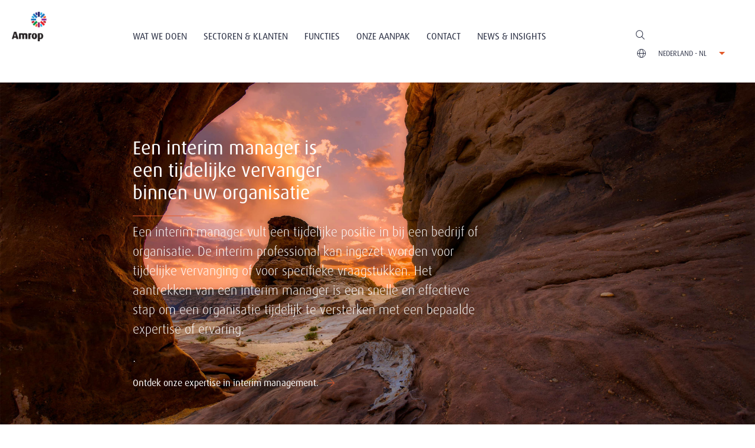

--- FILE ---
content_type: text/html; charset=utf-8
request_url: https://www.amrop.com/nl/nl/pagina/interim-management/
body_size: 13089
content:
<!DOCTYPE html>
<html lang="nl">
<head>
    <meta http-equiv="Content-Type" content="text/html; charset=utf-8" />
    <meta http-equiv="X-UA-Compatible" content="IE=edge" />
    <meta name="viewport" content="width=device-width, initial-scale=1" />
    
        <title>Interim Management</title>
        <meta name="description" content="Een interim manager vult een tijdelijke positie in bij een bedrijf. Zo kan hij of zij ingezet worden voor specifieke vraagstukken. Wij vinden de Leader for what&#x27;s next.">
    <!--Facebook Open Graph-->
        <meta property="og:locale" content="nl-NL" />
    <meta property="og:type" content="website" />
    <meta property="og:title" content="Interim management" />
    <meta property="og:description" content="Als toonaangevend executive search bureau met 40&#x2B; jaar ervaring, ondersteunen wij graag als strategische partner bij het vinden van de juiste &quot;leader for what&#x27;s next&quot;. " />
    <meta property="og:url" content="https://www.amrop.com/nl/nl/pagina/interim-management/">
        <meta property="og:image" content="https://www.amrop.com/media/mwunfswx/interim-management-executive-search-amrop.jpg?rxy=0.486106625077288,0.57096852663865216&amp;width=1200&amp;height=630&amp;v=1db4232b83c7710" />
        <meta property="og:image:type" content="image/jpg" />
        <meta property="og:image:width" content="1200" />
        <meta property="og:image:height" content="630" />
        <meta property="og:site_name" content="Amrop executive search" />
    <!--Twitter Card Data-->
    <meta name="twitter:card" content="summary_large_image" />
        <meta name="twitter:image" content="https://www.amrop.com/media/mwunfswx/interim-management-executive-search-amrop.jpg?rxy=0.486106625077288,0.57096852663865216&amp;width=375&amp;height=435&amp;v=1db4232b83c7710" />
    <meta name="twitter:title" content="Interim management" />
    <meta name="twitter:description" content="Als toonaangevend executive search bureau met 40&#x2B; jaar ervaring, ondersteunen wij graag als strategische partner bij het vinden van de juiste &quot;leader for what&#x27;s next&quot;. " />
    <meta name="twitter:domain" content="https://www.amrop.com">
            <link rel="alternate" hreflang="en-NL" href="https://www.amrop.com/nl/en/page/interim-management/" />
            <link rel="alternate" hreflang="nl-NL" href="https://www.amrop.com/nl/nl/pagina/interim-management/" />
    <link rel="canonical" href=" https://www.amrop.com/nl/nl/pagina/interim-management/" />

    <link rel="apple-touch-icon-precomposed" sizes="57x57" href="https://amrop.com/apple-touch-icon-57x57.png" />
    <link rel="apple-touch-icon-precomposed" sizes="114x114" href="https://amrop.com/apple-touch-icon-114x114.png" />
    <link rel="apple-touch-icon-precomposed" sizes="72x72" href="https://amrop.com/apple-touch-icon-72x72.png" />
    <link rel="apple-touch-icon-precomposed" sizes="144x144" href="https://amrop.com/apple-touch-icon-144x144.png" />
    <link rel="apple-touch-icon-precomposed" sizes="120x120" href="https://amrop.com/apple-touch-icon-120x120.png" />
    <link rel="apple-touch-icon-precomposed" sizes="152x152" href="https://amrop.com/apple-touch-icon-152x152.png" />
    <link rel="icon" type="image/png" sizes="32x32" href="https://amrop.com/favicon-32x32.png" />
    <link rel="icon" type="image/png" sizes="16x16" href="https://amrop.com/favicon-16x16.png" />
    <meta name="application-name" content="Amrop Executive Search Firm" />
    <meta name="msapplication-TileColor" content="#FFFFFF" />
    <meta name="msapplication-TileImage" content="https://amrop.com/mstile-144x144.png" />
    <script>
        if (window.location.href.indexOf("/ru/") > 1) {
            window.location.replace("https://www.amrop.ru");
        }
    </script>
    <link rel="stylesheet" href="/css/main.css?5831fb7cd38afffb90">

<link rel="stylesheet" href="/css/fa5/css/all.min.css" />
    <script async="" src="/scripts/lazysizes.min.js"></script>
<script src="/scripts/picturefill.min.js"></script>
<meta name="google-site-verification" content="_yTbk_ldALVj069EpyiICci0eZXT3kzaytMTcnDZVSk" />
<!-- Google Tag Manager -->
<script>(function(w,d,s,l,i){w[l]=w[l]||[];w[l].push({'gtm.start':
new Date().getTime(),event:'gtm.js'});var f=d.getElementsByTagName(s)[0],
j=d.createElement(s),dl=l!='dataLayer'?'&l='+l:'';j.async=true;j.src=
'https://www.googletagmanager.com/gtm.js?id='+i+dl;f.parentNode.insertBefore(j,f);
})(window,document,'script','dataLayer','GTM-MM8JWL6G');</script>
<!-- End Google Tag Manager -->
</head>

<body>
    
<header class="main-header" data-menu-type="sticky">
    <div class="row row--nopadding">
        <div class="span-2 span-lg-2 span-md-12 span-sm-12 span-xs-12 logo-wrapper">
            <a href="/nl/nl/" class="brand-logo">
                        <img class="brand-logo--white" src="https://www.amrop.com/media/cy5f5sho/amrop_logo_rev.svg" alt="Amrop Logo Rev" width="0" height="0">
                        <img class="brand-logo--rgb" src="https://www.amrop.com/media/sl0emkro/amrop_logo_rgb.svg" alt="Amrop Logo Rgb" width="0" height="0">
            </a>
        </div>
        <div class="span-8 span-lg-8 span-md-12 span-sm-12 span-xs-12">
            <div class="main-nav-wrapper">
                <button class="burger-btn"><span></span><span></span><span></span><span></span></button>
                    <nav class="main-nav">
                        <ul class="menu">
                                <li class="menu__item menu__item--ddm">
                                        <button>Wat we doen <i class="svg-icon svg-arrow-expand"></i></button>
                                        <div class="menu-item__level">
                                            <ul>
                                                    <li class="">
                                                        <a href="/nl/nl/wat-we-doen/executive-search/">Executive Search</a>
                                                    </li>
                                                    <li class="">
                                                        <a href="/nl/nl/wat-we-doen/board-services/">Board Services</a>
                                                    </li>
                                                    <li class="">
                                                        <a href="/nl/nl/wat-we-doen/interim-management/">Interim Management</a>
                                                    </li>
                                                    <li class="">
                                                        <a href="/nl/nl/wat-we-doen/leadership-advisory/">Leadership Advisory</a>
                                                    </li>
                                            </ul>
                                        </div>
                                </li>
                                <li class="menu__item menu__item--ddm">
                                        <button>Sectoren &amp; klanten <i class="svg-icon svg-arrow-expand"></i></button>
                                        <div class="menu-item__level">
                                            <ul>
                                                    <li class="">
                                                        <a href="/nl/nl/sectoren-klanten/retail/">Retail</a>
                                                    </li>
                                                    <li class="">
                                                        <a href="/nl/nl/sectoren-klanten/professional-services/">Professional Services</a>
                                                    </li>
                                                    <li class="">
                                                        <a href="/nl/nl/sectoren-klanten/health-life-sciences/">Health &amp; Life Sciences</a>
                                                    </li>
                                                    <li class="">
                                                        <a href="/nl/nl/sectoren-klanten/technologie/">Technologie</a>
                                                    </li>
                                                    <li class="">
                                                        <a href="/nl/nl/sectoren-klanten/transport-logistiek/">Transport &amp; logistiek</a>
                                                    </li>
                                                    <li class="">
                                                        <a href="/nl/nl/sectoren-klanten/financiele-dienstverlening/">Financi&#xEB;le dienstverlening</a>
                                                    </li>
                                                    <li class="">
                                                        <a href="/nl/nl/sectoren-klanten/energie-infrastructuur/">Energie &amp; infrastructuur</a>
                                                    </li>
                                                    <li class="">
                                                        <a href="/nl/nl/sectoren-klanten/industrie/">Industrie</a>
                                                    </li>
                                                    <li class="">
                                                        <a href="/nl/nl/sectoren-klanten/publieke-non-profit-sector/">Publieke &amp; non-profit sector</a>
                                                    </li>
                                                    <li class="">
                                                        <a href="/nl/nl/sectoren-klanten/familiebedrijven/">Familiebedrijven</a>
                                                    </li>
                                                    <li class="">
                                                        <a href="/nl/nl/sectoren-klanten/beursgenoteerde-bedrijven/">Beursgenoteerde bedrijven</a>
                                                    </li>
                                                    <li class="">
                                                        <a href="/nl/nl/sectoren-klanten/private-equity-bedrijven/">Private equity bedrijven</a>
                                                    </li>
                                                    <li class="">
                                                        <a href="/nl/nl/sectoren-klanten/start-upscale-up-bedrijven/">Start-up/scale-up-bedrijven</a>
                                                    </li>
                                            </ul>
                                        </div>
                                </li>
                                <li class="menu__item menu__item--ddm">
                                        <button>Functies <i class="svg-icon svg-arrow-expand"></i></button>
                                        <div class="menu-item__level">
                                            <ul>
                                                    <li class="">
                                                        <a href="/nl/nl/functies/ceo/">CEO</a>
                                                    </li>
                                                    <li class="">
                                                        <a href="/nl/nl/functies/cfo/">CFO</a>
                                                    </li>
                                                    <li class="">
                                                        <a href="/nl/nl/functies/coo/">COO</a>
                                                    </li>
                                                    <li class="">
                                                        <a href="/nl/nl/functies/chro/">CHRO</a>
                                                    </li>
                                                    <li class="">
                                                        <a href="/nl/nl/functies/cio/">CIO</a>
                                                    </li>
                                                    <li class="">
                                                        <a href="/nl/nl/functies/cco/">CCO</a>
                                                    </li>
                                                    <li class="">
                                                        <a href="/nl/nl/functies/cmo/">CMO</a>
                                                    </li>
                                                    <li class="">
                                                        <a href="/nl/nl/functies/cso/">CSO</a>
                                                    </li>
                                                    <li class="">
                                                        <a href="/nl/nl/functies/raad-van-commissarissen/">Raad van Commissarissen</a>
                                                    </li>
                                            </ul>
                                        </div>
                                </li>
                                <li class="menu__item menu__item--ddm">
                                        <button>Onze aanpak <i class="svg-icon svg-arrow-expand"></i></button>
                                        <div class="menu-item__level">
                                            <ul>
                                                    <li class="">
                                                        <a href="/nl/nl/onze-aanpak/uw-organisatie/">Uw organisatie</a>
                                                    </li>
                                                    <li class="">
                                                        <a href="/nl/nl/onze-aanpak/uw-carriere/">Uw carri&#xE8;re</a>
                                                    </li>
                                                    <li class="">
                                                        <a href="/nl/nl/onze-aanpak/ons-team/">Ons team</a>
                                                    </li>
                                                    <li class="">
                                                        <a href="/nl/nl/onze-aanpak/onze-werkwijze/">Onze werkwijze</a>
                                                    </li>
                                                    <li class="">
                                                        <a href="/nl/nl/onze-aanpak/over-amrop/">Over Amrop</a>
                                                    </li>
                                                    <li class="">
                                                        <a href="/nl/nl/onze-aanpak/onze-waarden/">Onze waarden</a>
                                                    </li>
                                                    <li class="">
                                                        <a href="/nl/nl/onze-aanpak/duurzaamheid/">Duurzaamheid</a>
                                                    </li>
                                            </ul>
                                        </div>
                                </li>
                                <li class="menu__item">
                                        <a href="/nl/nl/contact/">Contact</a>
                                </li>
                                <li class="menu__item">
                                        <a href="/nl/nl/news-insights/">News &amp; Insights</a>
                                </li>
                        </ul>
                    </nav>

            </div>
        </div>
        <div class="span-2 span-lg-2 span-md-12 span-sm-12 span-xs-12">
            <div class="c-nav-controls-wrapper">
                <button class="btn btn--search" id="btn-search"><i class="svg-icon svg-search"></i></button>
                <div class="c-site-selector">
                    <button class="btn--site" id="btn-site-selector">
                        <i class="svg-icon svg-globe"></i>
                        <span class="c-site-selector__lbl">Nederland - NL </span>
                        <i class="svg-icon svg-arrow-down"></i>
                    </button>
                </div>
                <div class="c-site-selector-list">
                    <div class="c-site-selector-list__container">
                        <ul>
                                            <li class="">
                                                <a href="/nl/en/page/interim-management/">
                                                        <span class="site-locale">Nederland - en</span>
                                                </a>
                                            </li>
                                            <li class="is-selected">
                                                <a href="/nl/nl/pagina/interim-management/">
                                                        <span class="site-locale">Nederland - nl</span>
                                                </a>
                                            </li>
                                    <li>
                                        <a href="/">
                                            <span class="site-locale">Global - EN</span>
                                        </a>
                                    </li>
                        </ul>
                    </div>
                </div>
            </div>
        </div>
    </div>
</header>

    <main>
        <div class="offset-top">
    
    <div class="umb-block-list">


    <!--INDUSTRIES BANNER-->
    <section class="js-carousel-wrapper c-carousel-bg bg-dark-slate">
        <div class="container">
        </div>
        <div class="c-carousel js-carousel row" data-flickity='{ "bgLazyLoad": true, "prevNextButtons": false, "fade": true, "pageDots": false }'>
                <div class="span-12 bg-cover vh--large" data-flickity-bg-lazyload="https://www.amrop.com/media/mwunfswx/interim-management-executive-search-amrop.jpg?rxy=0.486106625077288,0.57096852663865216&amp;amp;width=1920&amp;amp;height=640&amp;amp;v=1db4232b83c7710">
                    <div class="margin--l-sm-30 margin--r-30 v-center--md margin--t-sm-160">
                        <div class="row">
                                <div class="span-2 span-lg-2 span-md-12 span-sm-12 span-xs-12"></div>
                            <div class="span-5 span-xxlg-4 span-lg-6 span-md-6 span-sm-12 span-xs-12">
                                    <div class="white"><h1 class="title--underline large"><span class="white">Een interim manager is een tijdelijke vervanger binnen uw organisatie</span></h1>
<p><span class="white medium">Een interim manager vult een tijdelijke positie in bij een bedrijf of organisatie. De interim professional kan ingezet worden voor tijdelijke vervanging of voor specifieke vraagst</span><span class="medium white">ukken.&nbsp;Het aantrekken van een interim manager is een snelle en effectieve stap om een organisatie tijdelijk te versterken met een bepaalde expertise of ervaring.&nbsp;</span></p>
<p><span class="white medium">.</span></p></div>

                                        <a class="btn btn--more" href="https://www.amrop.com/nl/nl/wat-we-doen/interim-management/" target="_blank" title="Ontdek onze expertise in interim management.">Ontdek onze expertise in interim management.<i class="svg-icon svg-chevron-rt"></i></a>
                            </div>
                        </div>
                    </div>
                </div>
        </div>
    </section>
    <!--END INDUSTRIES BANNER-->


    <!--CARDS CTA-->
<section class="padding--t-lg-70 padding--b-lg-70 padding--t-md-40 padding--t-sm-40 padding--b-md-20 padding--b-sm-20 grad-white-grey">
    <div class="container relative">
<h2 style='text-align:left;' class='xlarge title--underline'>Hoogtepunten van onze plaatsingen</h2>        <div class="js-carousel-wrapper margin--t-40 margin--t-sm-0">
            <div class="c-carousel c-carousel--eq-height js-carousel row"
                 data-flickity='{ "prevNextButtons": false, "pageDots": false, "groupCells": true, "contains": false, "wrapAround": false, "lazyLoad": true, "imagesLoaded": true }'>
                    <div class="span-4 span-lg-4 span-md-4 span-sm-6 span-xs-12">
                                <a href="https://www.amrop.com/nl/en/news-insights/articles/interim-management-head-strategy-sustainability-financiele-instelling/" target="" class="c-card c-card--cta">
                                <div class="c-card__imgholder">
                                    <img src="https://www.amrop.com/media/b3ebwzmm/pieter-bas-mulder-interim-management-head-strategy-sustainability-financie-le-instelling.jpg?width=40&amp;height=40&amp;quality=40&amp;v=1dc5f9dc3824170"
                                         data-flickity-lazyload-src="https://www.amrop.com/media/b3ebwzmm/pieter-bas-mulder-interim-management-head-strategy-sustainability-financie-le-instelling.jpg?width=640&amp;height=640&amp;format=webp&amp;v=1dc5f9dc3824170"
                                         sizes="auto" alt="Pieter Bas Mulder Interim Management Head Strategy Sustainability Financie&#x308;le Instelling" class="lazyload" style="aspect-ratio:1;" />
                                </div>
                            <div class="c-card__body">
                                <div class="margin--t-10"><h6>Pieter-Bas Mulder is interim Head of Strategy &amp; Sustainability bij BNG.</h6></div>
                                <i class="svg-icon svg-plus"></i>
                            </div>
                        </a>
                    </div>
                    <div class="span-4 span-lg-4 span-md-4 span-sm-6 span-xs-12">
                                <a href="https://www.amrop.com/nl/nl/news-insights/articles/jeroen-schipper-executive-search/" target="_blank" class="c-card c-card--cta">
                                <div class="c-card__imgholder">
                                    <img src="https://www.amrop.com/media/imopme2e/jeroen-schipper-ceo-executive-search.jpg?width=40&amp;height=40&amp;quality=40&amp;v=1dc288cd582e4d0"
                                         data-flickity-lazyload-src="https://www.amrop.com/media/imopme2e/jeroen-schipper-ceo-executive-search.jpg?width=640&amp;height=640&amp;format=webp&amp;v=1dc288cd582e4d0"
                                         sizes="auto" alt="Jeroen Schipper CEO Executive Search" class="lazyload" style="aspect-ratio:1;" />
                                </div>
                            <div class="c-card__body">
                                <div class="margin--t-10"><h6>Jeroen Schipper is CEO bij Desch.</h6></div>
                                <i class="svg-icon svg-plus"></i>
                            </div>
                        </a>
                    </div>
                    <div class="span-4 span-lg-4 span-md-4 span-sm-6 span-xs-12">
                                <a href="https://www.amrop.com/nl/nl/news-insights/articles/ewout-vis-interim-chief-data-officer-bng/" target="_blank" class="c-card c-card--cta">
                                <div class="c-card__imgholder">
                                    <img src="https://www.amrop.com/media/jx0dqdpa/ewout-vis-interim-management-amrop.jpg?width=40&amp;height=40&amp;quality=40&amp;v=1dbe59e37d41140"
                                         data-flickity-lazyload-src="https://www.amrop.com/media/jx0dqdpa/ewout-vis-interim-management-amrop.jpg?width=640&amp;height=640&amp;format=webp&amp;v=1dbe59e37d41140"
                                         sizes="auto" alt="Ewout Vis Interim Management Amrop (1)" class="lazyload" style="aspect-ratio:1;" />
                                </div>
                            <div class="c-card__body">
                                <div class="margin--t-10"><h6>Ewout Vis is Interim Chief Data Officer bij BNG</h6></div>
                                <i class="svg-icon svg-plus"></i>
                            </div>
                        </a>
                    </div>
                    <div class="span-4 span-lg-4 span-md-4 span-sm-6 span-xs-12">
                                <a href="https://www.amrop.com/nl/en/news-insights/articles/jeroen-bults-nieuwe-interim-directeur-apotheken-bij-gelre-ziekenhuizen/" target="_blank" class="c-card c-card--cta">
                                <div class="c-card__imgholder">
                                    <img src="https://www.amrop.com/media/tppe1jtq/jeroen-bults.jpg?width=40&amp;height=40&amp;quality=40&amp;v=1db1e0e2f9aa140"
                                         data-flickity-lazyload-src="https://www.amrop.com/media/tppe1jtq/jeroen-bults.jpg?width=640&amp;height=640&amp;format=webp&amp;v=1db1e0e2f9aa140"
                                         sizes="auto" alt="Jeroen Bults" class="lazyload" style="aspect-ratio:1;" />
                                </div>
                            <div class="c-card__body">
                                <div class="margin--t-10"><h6>Jeroen Bults is Interim Director Pharmacies bij Gelre Ziekenhuizen</h6></div>
                                <i class="svg-icon svg-plus"></i>
                            </div>
                        </a>
                    </div>
                    <div class="span-4 span-lg-4 span-md-4 span-sm-6 span-xs-12">
                                <a href="https://www.amrop.com/nl/en/news-insights/articles/menno-vlietstra-started-as-interim-group-digital-it-director-at-bergman-clinics/" target="_blank" class="c-card c-card--cta">
                                <div class="c-card__imgholder">
                                    <img src="https://www.amrop.com/media/zqdeca3q/240826_plaatsing-menno-vlietstra-amrop.jpg?width=40&amp;height=40&amp;quality=40&amp;v=1daf7852ea61bc0"
                                         data-flickity-lazyload-src="https://www.amrop.com/media/zqdeca3q/240826_plaatsing-menno-vlietstra-amrop.jpg?width=640&amp;height=640&amp;format=webp&amp;v=1daf7852ea61bc0"
                                         sizes="auto" alt="240826 Plaatsing Menno Vlietstra Amrop" class="lazyload" style="aspect-ratio:1;" />
                                </div>
                            <div class="c-card__body">
                                <div class="margin--t-10"><h6>Menno Vlietstra is interim Group Digital &amp; IT Director bij Bergman Clinics.</h6></div>
                                <i class="svg-icon svg-plus"></i>
                            </div>
                        </a>
                    </div>
                    <div class="span-4 span-lg-4 span-md-4 span-sm-6 span-xs-12">
                                <a href="https://www.amrop.com/nl/nl/news-insights/articles/interim-management-search-michiel-kolff/" target="_blank" class="c-card c-card--cta">
                                <div class="c-card__imgholder">
                                    <img src="https://www.amrop.com/media/cdsk5qd5/michiel-kolff-interim-managememt-search.jpg?width=40&amp;height=40&amp;quality=40&amp;v=1db7612532df010"
                                         data-flickity-lazyload-src="https://www.amrop.com/media/cdsk5qd5/michiel-kolff-interim-managememt-search.jpg?width=640&amp;height=640&amp;format=webp&amp;v=1db7612532df010"
                                         sizes="auto" alt="Michiel Kolff Interim Managememt Search" class="lazyload" style="aspect-ratio:1;" />
                                </div>
                            <div class="c-card__body">
                                <div class="margin--t-10"><h6>Michiel Kolff is interim program manager bij DAS Rechtsbijstand.</h6></div>
                                <i class="svg-icon svg-plus"></i>
                            </div>
                        </a>
                    </div>
            </div>
            <div class="row margin--t-40 margin--t-sm-0 show-lg show-md show-sm show-xs">
                <div class="span-6">
                </div>
                <div class="span-6">
                    <div class="c-carousel-controls right">
                        <button class="btn btn--prev">
                            <i class="svg-icon svg-chevron-lt"></i>
                        </button>
                        <button class="btn btn--next">
                            <i class="svg-icon svg-chevron-rt"></i>
                        </button>
                    </div>
                </div>
            </div>
        </div>
    </div>
</section><!--CARDS CTA-->


    <!--TEXT BLOCK-->
        <section class="padding--t-lg-70 padding--b-lg-70 padding--t-md-40 padding--t-sm-40 padding--b-sm-20 bg-">
            <div class="container rte">
                    <div class="content margin--t-50 margin--t-sm-20 rte">
                        <h3>Interim management in het kort</h3>
<ul>
<li><span class="medium">Het inzetten van een interim manager is een tijdelijke oplossing voor een acute uitdaging.</span></li>
<li><span class="medium">De interim manager kan als tijdelijke vervanger ingezet worden of aangetrokken worden om zijn of haar specifieke expertise.</span></li>
<li><span class="medium">Een opdracht kan al na enkele dagen ingevuld worden omdat Amrop beschikt over een uitgebreid netwerk van geschikte professionals die op korte termijn inzetbaar kunnen zijn.</span></li>
</ul>
<h3>Een interim manager om tijdelijk specialistische kennis in huis te halen</h3>
<p><span class="medium">Er zijn verschillende redenen waarom bedrijven een beroep doen op een interim manager. Een van de belangrijkste redenen voor het tijdelijk aantrekken van een interim professional is het ontbreken van bepaalde deskundigheid binnen het bedrijf. Als er bijvoorbeeld een specifieke kennis of ervaring nodig is om een bepaalde uitdaging het hoofd te bieden, dan kan het aantrekken van een interim manager een goede oplossing zijn.</span></p>
<p><span class="medium">Daarnaast worden interim managers natuurlijk ook gevraagd als tijdelijke vervanger op een bepaalde positie. Soms kan het daarbij gewenst zijn dat zo’n professional net een ander profiel heeft dan zijn of haar voorganger waardoor bijvoorbeeld een reorganisatie vlotter verloopt.  </span></p>
                    </div>
            </div>
        </section>
    <!--END TEXT BLOCK-->

<div class="bg-blue-white">

    <!--TEXT BLOCK-->
        <section class="padding--t-lg-70 padding--b-lg-70 padding--t-md-40 padding--t-sm-40 padding--b-sm-20 bg-">
            <div class="container rte">
                    <div class="content margin--t-50 margin--t-sm-20 rte">
                        <h3>Situaties waarin je een interim manager wil inhuren</h3>
<ul>
<li><span class="medium">Herstructureringen, integraties en bedrijfsovernames</span></li>
<li><span class="medium">Strategische vraagstukken, implementaties en complexe verandertrajecten</span></li>
<li><span class="medium">Onverwachte capaciteitsuitdagingen op directie-, management- en projectniveau</span></li>
</ul>
<p> </p>
<h3>Het interim management netwerk van Amrop</h3>
<p><span class="medium">Het netwerk omvat interim managers of executives met veel ervaring in verschillende sectoren. Amrop heeft een intensieve relatie met deze interim managers. Het netwerk wordt constant onderhouden en uitgebreid.</span></p>
<p><span class="medium">De interim managers uit de poule van Amrop hebben ervaring op de volgende functiegebieden:</span></p>
<ul>
<li><span class="medium">CEO</span></li>
<li><span class="medium">CFO</span></li>
<li><span class="medium">COO</span></li>
<li><span class="medium">CCO</span></li>
<li><span class="medium">CLO</span></li>
<li><span class="medium">CHRO</span></li>
<li><span class="medium">General Counsel/Legal director/CLO</span></li>
<li><span class="medium">Chief Compliance Officer/Compliance Director</span></li>
</ul>
<p><span class="medium">Ook zijn er interim managers beschikbaar met kennis op specialistische vlakken als programma management, reorganisaties en bijvoorbeeld grote implementatie trajecten.</span></p>
                    </div>
            </div>
        </section>
    <!--END TEXT BLOCK-->
</div>


    <!--TEXT BLOCK-->
        <section class="padding--t-lg-70 padding--b-lg-70 padding--t-md-40 padding--t-sm-40 padding--b-sm-20 bg-">
            <div class="container rte">
                    <div class="content margin--t-50 margin--t-sm-20 rte">
                        <h3>Een goede interim manager is specialist, resultaatgericht en stressbestendig </h3>
<p><span class="medium">De interim managers hebben de inhoudelijke expertise die gevraagd wordt en jarenlange ervaring in de specifieke branche van een bedrijf. Ze zijn daadkrachtig, resultaatgericht en communicatief vaardig. Ze weten zich goed te bewegen in verschillende organisaties, zowel op het vlak van organisatiepolitiek als op sociaal vlak en het zijn strategische denkers. Daarnaast stralen ze rust en vertrouwen uit en zijn stressbestendig. </span></p>
<p> </p>
<h3>Interim management opdrachten: van eerste contact tot plaatsing</h3>
<p><span class="medium">Een opdracht om een interim manager te vinden, heeft vrijwel altijd haast. Er is immers een tijdelijke plek die zo snel mogelijk moet worden opgevuld of er is sprake van een andere acute situatie in een organisatie waarvoor een specialist wordt gezocht.</span></p>
<p><span class="medium">Wanneer een interim management opdracht binnenkomt gaat Amrop direct aan de slag. In het interim netwerk van Amrop zitten bestuurders en professionals die vrijwel meteen aan de slag kunnen. Amrop is goed op de hoogte van de kennis, wensen en beschikbaarheid van deze kandidaten uit het netwerk waardoor snel geschakeld kan worden. Met veel interim managers uit het netwerk wordt al meer dan tien jaar succesvol samengewerkt.</span></p>
<p><span class="medium">Amrop spreekt potentiële kandidaten en maakt een selectie. Die selectie kan al na een paar dagen gereed zijn. Hierna vinden de gesprekken tussen de opdrachtgever en de kandidaten plaats en wordt na de keuze door de opdrachtgever de positie ingevuld.</span></p>
                    </div>
            </div>
        </section>
    <!--END TEXT BLOCK-->

<div class="bg-blue-white">

    <!--TEXT BLOCK-->
        <section class="padding--t-lg-70 padding--b-lg-70 padding--t-md-40 padding--t-sm-40 padding--b-sm-20 bg-">
            <div class="container rte">
                    <div class="content margin--t-50 margin--t-sm-20 rte">
                        <h3>Interim management en executive search: andere aanpak binnen hetzelfde speelveld</h3>
<p><span class="medium">Amrop is een topspeler op het gebied van <a href="/nl/nl/wat-we-doen/executive-search/" title="Executive Search">executive search</a>. Bij executive search duurt het proces van opdracht tot plaatsing vaak enkele maanden. Dat komt doordat kandidaten veelal nog werkzaam zijn voor een ander bedrijf wanneer ze worden benaderd voor een volgende functie.</span></p>
<p><span class="medium">Bij interim management opdrachten is haast geboden, de focus ligt op het oplossen van een acuut probleem. Daardoor is de kwaliteit van het netwerk van beschikbare professionals en bestuurders doorslaggevend voor het succes van het vervullen van een opdracht. Als opdrachtgever wil je immers snel verder met een interim manager die direct waarde kan toevoegen aan de organisatie.</span></p>
<p> </p>
<h3>Executive search biedt een interessante aanvulling op interim management</h3>
<p><span class="medium">Ondanks deze verschillen tussen executive search en interim management werken de partners bij Amrop veel samen. Zo kan een opdracht die binnenkomt als een executive search opdracht uiteindelijk toch ad interim worden ingevuld als dat in dat geval een betere oplossing voor het probleem van de opdrachtgever biedt. Daarnaast kan een kandidaat die eerder vooral interesse had in een vaste functie tijdelijk een interim opdracht aannemen.</span></p>
<p><span class="medium">Op deze manier profiteert een opdrachtgever van de kracht van het gehele netwerk van Amrop.</span></p>
                    </div>
            </div>
        </section>
    <!--END TEXT BLOCK-->
</div>

<div class="bg-white">


    <!-- TEAM CAROUSEL-->
    <div class="padding--t-lg-70 padding--b-lg-70 padding--t-md-40 padding--t-sm-40">
        <div class="container">
                <div class="row">
                    <div class="span-6 span-lg-6 span-md-6 span-sm-12 span-xs-12">
                            <div class="primary-font light">
                                <h2>Kom in contact met onze partner interim management</h2>
                            </div>
                    </div>
                </div>
                <div class="js-carousel-wrapper margin--t-40">
                    <div class="c-carousel c-carousel--eq-height js-carousel row"
                         data-flickity='{ "cellAlign": "left",  "prevNextButtons": false, "pageDots": false, "groupCells": false, "contains": true, &quot;wrapAround&quot;:false, "lazyLoad": true, "imagesLoaded": true,
                    &quot;autoPlay&quot;:false }'>


        <div class="c-profile-card span-3 span-lg-3 span-md-4 span-sm-6 span-xs-12">
            <div class="c-profile-card__inner">
                <a href="/global-reach/find-a-consultant/profile/annemaria-tans" class="c-profile-card__imgholder" rel="noreferrer,,noopener" target="_blank">
                        <img src="https://www.amrop.com/media/atgoxerw/annemaria-tans.jpg?width=30&amp;height=30&amp;format=auto&amp;quality=30&amp;v=1dbd6d4212957d0"
                             data-src="https://www.amrop.com/media/atgoxerw/annemaria-tans.jpg?width=640&amp;height=640&amp;v=1dbd6d4212957d0" alt="Annemaria Tans" class="lazyload blur-up">
                </a>
                <div class="c-profile-card__info">
                    <div class="xmedium primary-font light margin--b-20">Annemaria Tans</div>
                    <div class="margin--b-10">Partner Interim Management</div>
                    <div class="orange margin--b-10"><a href="/global-reach/global-offices/Amsterdam" rel="noreferrer,,noopener" target="_blank">Amsterdam, Partner Interim Management</a></div>


                        <div class="margin--b-10">P: <a href="tel:&#x2B;31 20 347 32 32">&#x2B;31 20 347 32 32</a></div>

                        <div class="margin--t-20">
                            <ul class="c-social-menu">
                                    <li class="c-social-menu--item brand-color--orange img--18">
                                        <a href="mailto:annemaria.tans@amrop.nl" title="contact email">
                                            <svg xmlns="http://www.w3.org/2000/svg" viewBox="0 0 512 512"><path d="M464 64H48C21.49 64 0 85.49 0 112v288c0 26.51 21.49 48 48 48h416c26.51 0 48-21.49 48-48V112c0-26.51-21.49-48-48-48zm0 48v40.805c-22.422 18.259-58.168 46.651-134.587 106.49-16.841 13.247-50.201 45.072-73.413 44.701-23.208.375-56.579-31.459-73.413-44.701C106.18 199.465 70.425 171.067 48 152.805V112h416zM48 400V214.398c22.914 18.251 55.409 43.862 104.938 82.646 21.857 17.205 60.134 55.186 103.062 54.955 42.717.231 80.509-37.199 103.053-54.947 49.528-38.783 82.032-64.401 104.947-82.653V400H48z"></path></svg>
                                        </a>
                                    </li>
                                    <li class="c-social-menu--item brand-color--orange img--18">
                                        <a href="https://www.linkedin.com/in/annemaria-tans-93744a2/" title="Linkedin" target="_blank" rel="noreferrer,,noopener">
                                            <svg xmlns="http://www.w3.org/2000/svg" viewBox="0 0 448 512"><path d="M100.28 448H7.4V148.9h92.88zM53.79 108.1C24.09 108.1 0 83.5 0 53.8a53.79 53.79 0 0 1 107.58 0c0 29.7-24.1 54.3-53.79 54.3zM447.9 448h-92.68V302.4c0-34.7-.7-79.2-48.29-79.2-48.29 0-55.69 37.7-55.69 76.7V448h-92.78V148.9h89.08v40.8h1.3c12.4-23.5 42.69-48.3 87.88-48.3 94 0 111.28 61.9 111.28 142.3V448z"></path></svg>
                                        </a>
                                    </li>
                            </ul>
                        </div>
                    <div class="xsmall margin--t-30">
                        Consumer &amp; Retail, Life Sciences, Technology &amp; Digital, Professional Services
                    </div>
                </div>
            </div>
        </div>
                    </div>
                    <div class="row margin--t-40">
                        <div data-size="count-1" class="span-12 align--center hide-lg hide-md hide-sm hide-xs">
                            <div class="c-carousel-controls">
                                <button class="btn btn--prev">
                                    <i class="svg-icon svg-chevron-lt"></i>
                                </button>
                                <button class="btn btn--next">
                                    <i class="svg-icon svg-chevron-rt"></i>
                                </button>
                            </div>
                        </div>
                    </div>
                </div>
        </div>
    </div>

        <!--CTA-->
        <section class="vh--medium bg-cover" 
        style="background-image:url(https://www.amrop.com/media/vqnbjug3/contact-us-cta.jpg?rxy=0.49998973502682581,0.2876301213507404&amp;amp;width=1920&amp;amp;height=480&amp;amp;format=webp&amp;amp;v=1d9da543658af30)">
            <div class="v-center flex-center container--sm align--center">
<div style='text-align:center;' class='white light xbig'></div>                    <div class="rte">
                        <p><span class="medium white">Volg ons voor ons laatste nieuws. </span></p>
                    </div>
                        <a class="btn btn--primary margin--t-lg-50 margin--t-md-20 margin--t-sm-20" href="https://www.linkedin.com/company/amropthenetherlands/?viewAsMember=true" target="_blank" title="LinkedIn">LinkedIn</a>
            </div>
        </section>
        <!--END CTA-->
</div>
    </div>

</div>

    </main>
    <footer class="main-footer">
    <div class="container">
        <div class="row eq-height">
            <div class="span-9 span-lg-9 span-md-9 span-sm-12 span-xs-12">
<div class="umb-block-list">
        <div class="c-accordion-menu c-accordion-menu--sm span-3 span-lg-3 span-md-3 span-sm-12 span-xs-12">
            <div class="c-accordion-menu__item">
                    <div class="c-accordion-menu__link margin--b-lg-30">Wat we doen</div>
                    <ul class="c-accordion-menu__content list--unstyled l-links xsmall">
                            <li><a href="/nl/nl/wat-we-doen/executive-search/" title="Executive Search">Executive Search</a></li>
                            <li><a href="/nl/nl/wat-we-doen/board-services/" title="Board Services">Board Services</a></li>
                            <li><a href="/nl/nl/wat-we-doen/interim-management/" title="Interim Management">Interim Management</a></li>
                            <li><a href="/nl/nl/wat-we-doen/leadership-advisory/" title="Leadership Advisory">Leadership Advisory</a></li>
                    </ul>
            </div>
        </div>
        <div class="c-accordion-menu c-accordion-menu--sm span-3 span-lg-3 span-md-3 span-sm-12 span-xs-12">
            <div class="c-accordion-menu__item">
                    <div class="c-accordion-menu__link margin--b-lg-30">Sectorspecialisaties</div>
                    <ul class="c-accordion-menu__content list--unstyled l-links xsmall">
                            <li><a href="/nl/nl/sectoren-klanten/retail/" title="Retail">Retail</a></li>
                            <li><a href="/nl/nl/sectoren-klanten/professional-services/" title="Professional Services">Professional Services</a></li>
                            <li><a href="/nl/nl/sectoren-klanten/health-life-sciences/" title="Health &amp; Life Sciences">Health &amp; Life Sciences</a></li>
                            <li><a href="/nl/nl/sectoren-klanten/technologie/" title="Technologie">Technologie</a></li>
                            <li><a href="/nl/nl/sectoren-klanten/transport-logistiek/" title="Transport &amp; logistiek">Transport &amp; logistiek</a></li>
                            <li><a href="/nl/nl/sectoren-klanten/financiele-dienstverlening/" title="Financi&#xEB;le dienstverlening">Financi&#xEB;le dienstverlening</a></li>
                            <li><a href="/nl/nl/sectoren-klanten/energie-infrastructuur/" title="Energie &amp; infrastructuur">Energie &amp; infrastructuur</a></li>
                            <li><a href="/nl/nl/sectoren-klanten/industrie/" title="Industrie">Industrie</a></li>
                            <li><a href="/nl/nl/sectoren-klanten/publieke-non-profit-sector/" title="Publieke &amp; non-profit sector">Publieke &amp; non-profit sector</a></li>
                    </ul>
            </div>
        </div>
        <div class="c-accordion-menu c-accordion-menu--sm span-3 span-lg-3 span-md-3 span-sm-12 span-xs-12">
            <div class="c-accordion-menu__item">
                    <div class="c-accordion-menu__link margin--b-lg-30">Amrop Nederland</div>
                    <ul class="c-accordion-menu__content list--unstyled l-links xsmall">
                            <li><a href="/nl/nl/onze-aanpak/over-amrop/" title="Over Amrop">Over Amrop</a></li>
                            <li><a href="/nl/nl/onze-aanpak/uw-organisatie/" title="Uw organisatie">Uw organisatie</a></li>
                            <li><a href="/nl/nl/onze-aanpak/ons-team/" title="Ons team">Ons team</a></li>
                            <li><a href="/nl/nl/pagina/research-bij-amrop/" title="Research bij Amrop">Research bij Amrop</a></li>
                            <li><a href="/nl/nl/pagina/werken-bij-amrop/" title="Werken bij Amrop">Werken bij Amrop</a></li>
                            <li><a href="/nl/nl/pagina/privacy-gegevensbescherming/" title="Privacy &amp; gegevensbescherming">Privacy &amp; gegevensbescherming</a></li>
                    </ul>
            </div>
        </div>
        <div class="c-accordion-menu c-accordion-menu--sm span-3 span-lg-3 span-md-3 span-sm-12 span-xs-12">
            <div class="c-accordion-menu__item">
                    <div class="c-accordion-menu__link margin--b-lg-30">Social</div>
                    <ul class="c-accordion-menu__content list--unstyled l-links xsmall">
                            <li><a href="/nl/nl/news-insights/" title="News &amp; Insights">News &amp; Insights</a></li>
                            <li><a href="/nl/nl/contact/" title="Contact">Contact</a></li>
                            <li><a href="/nl/nl/aanmelden-nieuwsbrief/" title="Aanmelden nieuwsbrief">Aanmelden nieuwsbrief</a></li>
                            <li><a href="/nl/nl/kandidaten-aanmeldformulier/" title="Kandidaten aanmeldformulier">Kandidaten aanmeldformulier</a></li>
                    </ul>
            </div>
        </div>
</div>
            </div>
            <div class="span-3 span-lg-3 span-md-3 span-sm-12 span-xs-12">
                    <div class="span-12">
                        <div class="xmedium primary-font margin--b-lg-150 margin--t-sm-60 margin--b-sm-60">Duurzaam succes door inspirerende leiders </div>
                    </div>
                    <div class="span-6 margin--t-30">
                        <ul class="c-social-menu">
                            <div class="umb-block-list">

    <li class="c-social-menu--item">
            <a href="https://www.linkedin.com/company/amropnederland/" title="LinkedIn" target="_blank" rel="noopener">
                <i class="svg-icon svg-linkedin"></i>
            </a>
    </li>
</div>

                        </ul>
                    </div>
                <div class="span-6">
                    <a href="/nl/nl/" class="brand-logo">
                                <img class="brand-logo--rgb" src="https://www.amrop.com/media/sl0emkro/amrop_logo_rgb.svg" alt="Amrop Logo Rgb" width="0" height="0">
                    </a>
                </div>
            </div>
        </div>
    </div>
    <div class="container site-copyright">
        <p class="margin--l-10 margin--r-10 margin--l-md-30 margin--r-md-30 margin--l-sm-30 margin--r-sm-30 xsmall">
 1977-2025&#xA9; Amrop Partnership SCRL All Rights Reserved         </p>
    </div>
</footer>
    
    <div class="bg-blue-gradient c-search">
        <button class="btn btn--close"><i class="svg-icon svg-cross-lt"></i></button>
        <form action="/nl/nl/search/?keywords=" method="get" class="c-search__form">
            <input id="query" type="text" name="keywords" class="c-search__input" placeholder="What are you looking for..." autocomplete="off" required>
            <button class="btn btn--search"><i class="svg-icon svg-search-lt"></i></button>
        </form>
    </div>

    <script>
    document.getElementsByTagName('html')[0].className += ' js';
</script>
<script src="/js/app.bundle.js?0c5477617e94c0c1"></script>

<!-- Google Tag Manager (noscript) -->
<noscript><iframe src="https://www.googletagmanager.com/ns.html?id=GTM-MM8JWL6G"
height="0" width="0" style="display:none;visibility:hidden"></iframe></noscript>
<!-- End Google Tag Manager (noscript) -->
<script src="https://widgets.tree-nation.com/js/widgets/v1/widgets.min.js?v=1.0" async></script>
<div class="container"><div id="tree-nation-offset-website"style="margin-left: 30px;width: 178px;margin-top: -50px;"></div></div>
<script>window.onload = function(){
TreeNationOffsetWebsite({code: '666fe787076ff', lang: 'en', theme: 'light'}).render('#tree-nation-offset-website');}</script><script type="text/javascript">
    _linkedin_partner_id = "8250770";
    window._linkedin_data_partner_ids = window._linkedin_data_partner_ids || [];
    window._linkedin_data_partner_ids.push(_linkedin_partner_id);
</script>
<script type="text/javascript">
    (function(l) {
    if (!l){window.lintrk = function(a,b){window.lintrk.q.push([a,b])};
    window.lintrk.q=[]}
    var s = document.getElementsByTagName("script")[0];
    var b = document.createElement("script");
    b.type = "text/javascript";b.async = true;
    b.src = "https://snap.licdn.com/li.lms-analytics/insight.min.js";
    s.parentNode.insertBefore(b, s);})(window.lintrk);
</script>
<noscript>
    <img height="1" width="1" style="display:none;" alt="" src="https://px.ads.linkedin.com/collect/?pid=8250770&fmt=gif" />
</noscript>
</body>
</html>

--- FILE ---
content_type: text/css
request_url: https://www.amrop.com/css/main.css?5831fb7cd38afffb90
body_size: 24005
content:
@import url(https://use.typekit.net/mjl5qtk.css);.flickity-enabled{position:relative}.flickity-enabled:focus{outline:none}.flickity-viewport{overflow:hidden;position:relative;height:100%}.flickity-slider{position:absolute;width:100%;height:100%}.flickity-enabled.is-draggable{-webkit-tap-highlight-color:transparent;-webkit-user-select:none;-ms-user-select:none;user-select:none}.flickity-enabled.is-draggable .flickity-viewport{cursor:move;cursor:grab}.flickity-enabled.is-draggable .flickity-viewport.is-pointer-down{cursor:grabbing}.flickity-button{position:absolute;background:hsla(0,0%,100%,.75);border:none;color:#333}.flickity-button:hover{background:#fff;cursor:pointer}.flickity-button:focus{outline:none;box-shadow:0 0 0 5px #19f}.flickity-button:active{opacity:.6}.flickity-button:disabled{opacity:.3;cursor:auto;pointer-events:none}.flickity-button-icon{fill:currentColor}.flickity-prev-next-button{top:50%;width:44px;height:44px;border-radius:50%;transform:translateY(-50%)}.flickity-prev-next-button.previous{left:10px}.flickity-prev-next-button.next{right:10px}.flickity-rtl .flickity-prev-next-button.previous{left:auto;right:10px}.flickity-rtl .flickity-prev-next-button.next{right:auto;left:10px}.flickity-prev-next-button .flickity-button-icon{position:absolute;left:20%;top:20%;width:60%;height:60%}.flickity-page-dots{position:absolute;width:100%;bottom:-25px;padding:0;margin:0;list-style:none;text-align:center;line-height:1}.flickity-rtl .flickity-page-dots{direction:rtl}.flickity-page-dots .dot{display:inline-block;width:10px;height:10px;margin:0 8px;background:#333;border-radius:50%;opacity:.25;cursor:pointer}.flickity-page-dots .dot.is-selected{opacity:1}.flickity-enabled.is-fade .flickity-slider>*{pointer-events:none;z-index:0}.flickity-enabled.is-fade .flickity-slider>.is-selected{pointer-events:auto;z-index:1}html{box-sizing:border-box}html *,html :after,html :before{box-sizing:inherit}::selection{background:#b3d4fc;text-shadow:none}[hidden]{display:none!important}hr{display:block;height:1px;border:0;border-top:1px solid #ccc;margin:1em 0;padding:0}audio,canvas,embed,img,object,svg,video{width:100%;height:auto;font-style:italic;vertical-align:middle}iframe{width:100%}figure{margin-right:auto;margin-left:auto}figure>img{display:block}button:focus{outline:none}[tabindex="-1"]:focus{outline:none!important}fieldset{border:0;margin:0;padding:0}textarea{resize:vertical}li>ol,li>ul{margin-bottom:0}html{font-family:sans-serif;-ms-text-size-adjust:100%;-webkit-text-size-adjust:100%}body{margin:0}article,aside,details,figcaption,figure,footer,header,hgroup,main,menu,nav,section,summary{display:block}audio,canvas,progress,video{display:inline-block;vertical-align:baseline}audio:not([controls]){display:none;height:0}[hidden],template{display:none}a{background-color:transparent}a:active,a:hover{outline:0}abbr[title]{border-bottom:1px dotted}b,strong{font-weight:700}dfn{font-style:italic}h1{font-size:2em;margin:.67em 0}mark{background:#ff0;color:#000}small{font-size:80%}sub,sup{font-size:75%;line-height:0;position:relative;vertical-align:baseline}sup{top:-.5em}sub{bottom:-.25em}img{border:0}svg:not(:root){overflow:hidden}figure{margin:1em 40px}hr{box-sizing:content-box;height:0}pre{overflow:auto}code,kbd,pre,samp{font-family:monospace,monospace;font-size:1em}button,input,optgroup,select,textarea{color:inherit;font:inherit;margin:0}button{overflow:visible}button,select{text-transform:none}button,html input[type=button],input[type=reset],input[type=submit]{-webkit-appearance:button;cursor:pointer}button[disabled],html input[disabled]{cursor:default}button::-moz-focus-inner,input::-moz-focus-inner{border:0;padding:0}input{line-height:normal}input[type=checkbox],input[type=radio]{box-sizing:border-box;padding:0}input[type=number]::-webkit-inner-spin-button,input[type=number]::-webkit-outer-spin-button{height:auto}input[type=search]{-webkit-appearance:textfield;box-sizing:content-box}input[type=search]::-webkit-search-cancel-button,input[type=search]::-webkit-search-decoration{-webkit-appearance:none}fieldset{border:1px solid silver;margin:0 2px;padding:.35em .625em .75em}legend{border:0;padding:0}textarea{overflow:auto}optgroup{font-weight:700}table{border-collapse:collapse;border-spacing:0}td,th{padding:0}.row{*zoom:1;width:100%;margin:0}.row:after,.row:before{content:"";display:table;line-height:0}.row:after{clear:both}.row.row--nopadding>[class*=span-]{padding-left:0;padding-right:0}.row.row--padding-sm [class*=span-]{padding-left:.3125rem;padding-right:.3125rem}[class*=span-]{display:block;float:left;width:100%;box-sizing:border-box;padding-left:.625rem;padding-right:.625rem;min-height:5px}.span-1-5{width:20%}.span-2-5{width:40%}.span-3-5{width:60%}.span-4-5{width:80%}.span-1{width:8.33333%}.span-2{width:16.66667%}.span-3{width:25%}.span-4{width:33.33333%}.span-5{width:41.66667%}.span-6{width:50%}.span-7{width:58.33333%}.span-8{width:66.66667%}.span-9{width:75%}.span-10{width:83.33333%}.span-11{width:91.66667%}.span-12{width:100%}@media only screen and (max-width:37.4375rem){.span-xs-1{width:8.33333%}.span-xs-2{width:16.66667%}.span-xs-3{width:25%}.span-xs-4{width:33.33333%}.span-xs-5{width:41.66667%}.span-xs-6{width:50%}.span-xs-7{width:58.33333%}.span-xs-8{width:66.66667%}.span-xs-9{width:75%}.span-xs-10{width:83.33333%}.span-xs-11{width:91.66667%}.span-xs-12{width:100%}.span-xs-1-5{width:20%}.span-xs-2-5{width:40%}.span-xs-3-5{width:60%}.span-xs-4-5{width:80%}.hide-xs{display:none!important}.show-xs{display:block!important}[class*=span-] [class*=span-]{padding-left:0;padding-right:0}}@media only screen and (min-width:37.5rem){.span-sm-1{width:8.33333%}.span-sm-2{width:16.66667%}.span-sm-3{width:25%}.span-sm-4{width:33.33333%}.span-sm-5{width:41.66667%}.span-sm-6{width:50%}.span-sm-7{width:58.33333%}.span-sm-8{width:66.66667%}.span-sm-9{width:75%}.span-sm-10{width:83.33333%}.span-sm-11{width:91.66667%}.span-sm-12{width:100%}.span-sm-1-5{width:20%}.span-sm-2-5{width:40%}.span-sm-3-5{width:60%}.span-sm-4-5{width:80%}.hide-sm{display:none!important}.show-sm{display:block!important}}@media only screen and (min-width:62rem){.span-md-1{width:8.33333%}.span-md-2{width:16.66667%}.span-md-3{width:25%}.span-md-4{width:33.33333%}.span-md-5{width:41.66667%}.span-md-6{width:50%}.span-md-7{width:58.33333%}.span-md-8{width:66.66667%}.span-md-9{width:75%}.span-md-10{width:83.33333%}.span-md-11{width:91.66667%}.span-md-12{width:100%}.pull--md-l-6{margin-left:-50%}.pull--md-r-6{margin-right:-50%}.push--md-l-9{margin-left:75%}.push--md-l-6{margin-left:50%}.span-md-1-5{width:20%}.span-md-2-5{width:40%}.span-md-3-5{width:60%}.span-md-4-5{width:80%}.hide-md{display:none!important}.show-md{display:block!important}.row .row{margin-left:-.625rem;margin-right:-.625rem}}@media only screen and (max-width:64rem){.hide-tablet-md{display:none!important}.show-tablet-md{display:block!important}}@media only screen and (min-width:75rem){.span-lg-1{width:8.33333%}.span-lg-2{width:16.66667%}.span-lg-3{width:25%}.span-lg-4{width:33.33333%}.span-lg-5{width:41.66667%}.span-lg-6{width:50%}.span-lg-7{width:58.33333%}.span-lg-8{width:66.66667%}.span-lg-9{width:75%}.span-lg-10{width:83.33333%}.span-lg-11{width:91.66667%}.span-lg-12{width:100%}.pull--lg-l-4{margin-left:-33.33333%}.pull--lg-r-4{margin-right:-33.33333%}.push--lg-l-9{margin-left:75%}.span-lg-1-5{width:20%}.span-lg-2-5{width:40%}.span-lg-3-5{width:60%}.span-lg-4-5{width:80%}.hide-lg{display:none!important}.show-lg{display:block!important}}@media only screen and (min-width:118.75rem){.span-xxlg-1{width:8.33333%}.span-xxlg-2{width:16.66667%}.span-xxlg-3{width:25%}.span-xxlg-4{width:33.33333%}.span-xxlg-5{width:41.66667%}.span-xxlg-6{width:50%}.span-xxlg-7{width:58.33333%}.span-xxlg-8{width:66.66667%}.span-xxlg-9{width:75%}.span-xxlg-10{width:83.33333%}.span-xxlg-11{width:91.66667%}.span-xxlg-12{width:100%}.hide-xxlg{display:none!important}.show-xxlg{display:block!important}}.show-lg{display:block}.hide-lg{display:none}.container{max-width:90rem}.container,.container--md{padding-left:1.875rem;padding-right:1.875rem}.container--md{max-width:50rem}.container--sm{max-width:31.875rem;padding-left:1.875rem;padding-right:1.875rem}.container,.container--md,.container--sm{margin-left:auto;margin-right:auto}.container--fluid{max-width:none;padding-left:10%;padding-right:10%}.container--full .container{max-width:none}@media only screen and (max-width:61.9375rem){.container{padding-left:1.25rem;padding-right:1.25rem}.container--fluid{padding-left:2%;padding-right:2%}}@media only screen and (min-width:75rem){.container{padding-left:4.375rem;padding-right:4.375rem}}@media only screen and (min-width:99.9375rem){.container{max-width:98.75rem}}.d--f{display:-ms-flexbox;display:flex}.d--if{display:-ms-inline-flexbox;display:inline-flex}.fd--r{-ms-flex-direction:row;flex-direction:row}.fd--rr{-ms-flex-direction:row-reverse;flex-direction:row-reverse}.fd--c{-ms-flex-direction:column;flex-direction:column}.fd--cr{-ms-flex-direction:column-reverse;flex-direction:column-reverse}.jc--fe{-ms-flex-pack:end;justify-content:flex-end}.jc--fs{-ms-flex-pack:start;justify-content:flex-start}.jc--c{-ms-flex-pack:center;justify-content:center}.jc--sa{-ms-flex-pack:distribute;justify-content:space-around}.jc--sb{-ms-flex-pack:justify;justify-content:space-between}.fg--0{-ms-flex-positive:0;flex-grow:0}.fg--1{-ms-flex-positive:1;flex-grow:1}@media only screen and (min-width:48rem){.d--sm-f{display:-ms-flexbox;display:flex}.d--sm-if{display:-ms-inline-flexbox;display:inline-flex}}.margin--t-0{margin-top:0}.margin--t-10{margin-top:10px}.margin--t-20{margin-top:20px}.margin--t-30{margin-top:30px}.margin--t-40{margin-top:40px}.margin--t-50{margin-top:50px}.margin--t-60{margin-top:60px}.margin--t-70{margin-top:70px}.margin--t-80{margin-top:80px}.margin--t-90{margin-top:90px}.margin--t-100{margin-top:100px}.margin--t-110{margin-top:110px}.margin--t-120{margin-top:120px}.margin--t-130{margin-top:130px}.margin--t-140{margin-top:140px}.margin--t-150{margin-top:150px}.margin--t-160{margin-top:160px}.margin--t-170{margin-top:170px}.margin--t-180{margin-top:180px}.margin--t-190{margin-top:190px}.margin--t-200{margin-top:200px}.margin--b-0{margin-bottom:0}.margin--b-10{margin-bottom:10px}.margin--b-20{margin-bottom:20px}.margin--b-30{margin-bottom:30px}.margin--b-40{margin-bottom:40px}.margin--b-50{margin-bottom:50px}.margin--b-60{margin-bottom:60px}.margin--b-70{margin-bottom:70px}.margin--b-80{margin-bottom:80px}.margin--b-90{margin-bottom:90px}.margin--b-100{margin-bottom:100px}.margin--b-110{margin-bottom:110px}.margin--b-120{margin-bottom:120px}.margin--b-130{margin-bottom:130px}.margin--b-140{margin-bottom:140px}.margin--b-150{margin-bottom:150px}.margin--b-160{margin-bottom:160px}.margin--b-170{margin-bottom:170px}.margin--b-180{margin-bottom:180px}.margin--b-190{margin-bottom:190px}.margin--b-200{margin-bottom:200px}.margin--l-0{margin-left:0}.margin--l-10{margin-left:10px}.margin--l-20{margin-left:20px}.margin--l-30{margin-left:30px}.margin--l-40{margin-left:40px}.margin--l-50{margin-left:50px}.margin--l-60{margin-left:60px}.margin--l-70{margin-left:70px}.margin--l-80{margin-left:80px}.margin--l-90{margin-left:90px}.margin--l-100{margin-left:100px}.margin--l-110{margin-left:110px}.margin--l-120{margin-left:120px}.margin--l-130{margin-left:130px}.margin--l-140{margin-left:140px}.margin--l-150{margin-left:150px}.margin--l-160{margin-left:160px}.margin--l-170{margin-left:170px}.margin--l-180{margin-left:180px}.margin--l-190{margin-left:190px}.margin--l-200{margin-left:200px}.margin--r-0{margin-right:0}.margin--r-10{margin-right:10px}.margin--r-20{margin-right:20px}.margin--r-30{margin-right:30px}.margin--r-40{margin-right:40px}.margin--r-50{margin-right:50px}.margin--r-60{margin-right:60px}.margin--r-70{margin-right:70px}.margin--r-80{margin-right:80px}.margin--r-90{margin-right:90px}.margin--r-100{margin-right:100px}.margin--r-110{margin-right:110px}.margin--r-120{margin-right:120px}.margin--r-130{margin-right:130px}.margin--r-140{margin-right:140px}.margin--r-150{margin-right:150px}.margin--r-160{margin-right:160px}.margin--r-170{margin-right:170px}.margin--r-180{margin-right:180px}.margin--r-190{margin-right:190px}.margin--r-200{margin-right:200px}.padding--t-0{padding-top:0}.padding--t-10{padding-top:10px}.padding--t-20{padding-top:20px}.padding--t-30{padding-top:30px}.padding--t-40{padding-top:40px}.padding--t-50{padding-top:50px}.padding--t-60{padding-top:60px}.padding--t-70{padding-top:70px}.padding--t-80{padding-top:80px}.padding--t-90{padding-top:90px}.padding--t-100{padding-top:100px}.padding--t-110{padding-top:110px}.padding--t-120{padding-top:120px}.padding--t-130{padding-top:130px}.padding--t-140{padding-top:140px}.padding--t-150{padding-top:150px}.padding--t-160{padding-top:160px}.padding--t-170{padding-top:170px}.padding--t-180{padding-top:180px}.padding--t-190{padding-top:190px}.padding--t-200{padding-top:200px}.padding--t-210{padding-top:210px}.padding--t-220{padding-top:220px}.padding--t-230{padding-top:230px}.padding--t-240{padding-top:240px}.padding--t-250{padding-top:250px}.padding--t-260{padding-top:260px}.padding--t-270{padding-top:270px}.padding--t-280{padding-top:280px}.padding--t-290{padding-top:290px}.padding--t-300{padding-top:300px}.padding--b-0{padding-bottom:0}.padding--b-10{padding-bottom:10px}.padding--b-20{padding-bottom:20px}.padding--b-30{padding-bottom:30px}.padding--b-40{padding-bottom:40px}.padding--b-50{padding-bottom:50px}.padding--b-60{padding-bottom:60px}.padding--b-70{padding-bottom:70px}.padding--b-80{padding-bottom:80px}.padding--b-90{padding-bottom:90px}.padding--b-100{padding-bottom:100px}.padding--b-110{padding-bottom:110px}.padding--b-120{padding-bottom:120px}.padding--b-130{padding-bottom:130px}.padding--b-140{padding-bottom:140px}.padding--b-150{padding-bottom:150px}.padding--b-160{padding-bottom:160px}.padding--b-170{padding-bottom:170px}.padding--b-180{padding-bottom:180px}.padding--b-190{padding-bottom:190px}.padding--b-200{padding-bottom:200px}.padding--b-210{padding-bottom:210px}.padding--b-220{padding-bottom:220px}.padding--b-230{padding-bottom:230px}.padding--b-240{padding-bottom:240px}.padding--b-250{padding-bottom:250px}.padding--b-260{padding-bottom:260px}.padding--b-270{padding-bottom:270px}.padding--b-280{padding-bottom:280px}.padding--b-290{padding-bottom:290px}.padding--b-300{padding-bottom:300px}.padding--l-0{padding-left:0}.padding--l-10{padding-left:10px}.padding--l-20{padding-left:20px}.padding--l-30{padding-left:30px}.padding--l-40{padding-left:40px}.padding--l-50{padding-left:50px}.padding--l-60{padding-left:60px}.padding--l-70{padding-left:70px}.padding--l-80{padding-left:80px}.padding--l-90{padding-left:90px}.padding--l-100{padding-left:100px}.padding--l-110{padding-left:110px}.padding--l-120{padding-left:120px}.padding--l-130{padding-left:130px}.padding--l-140{padding-left:140px}.padding--l-150{padding-left:150px}.padding--l-160{padding-left:160px}.padding--l-170{padding-left:170px}.padding--l-180{padding-left:180px}.padding--l-190{padding-left:190px}.padding--l-200{padding-left:200px}.padding--r-0{padding-right:0}.padding--r-10{padding-right:10px}.padding--r-20{padding-right:20px}.padding--r-30{padding-right:30px}.padding--r-40{padding-right:40px}.padding--r-50{padding-right:50px}.padding--r-60{padding-right:60px}.padding--r-70{padding-right:70px}.padding--r-80{padding-right:80px}.padding--r-90{padding-right:90px}.padding--r-100{padding-right:100px}.padding--r-110{padding-right:110px}.padding--r-120{padding-right:120px}.padding--r-130{padding-right:130px}.padding--r-140{padding-right:140px}.padding--r-150{padding-right:150px}.padding--r-160{padding-right:160px}.padding--r-170{padding-right:170px}.padding--r-180{padding-right:180px}.padding--r-190{padding-right:190px}.padding--r-200{padding-right:200px}.padding--tb-0{padding-top:0;padding-bottom:0}.padding--tb-10{padding-top:10px;padding-bottom:10px}.padding--tb-20{padding-top:20px;padding-bottom:20px}.padding--tb-30{padding-top:30px;padding-bottom:30px}.padding--tb-40{padding-top:40px;padding-bottom:40px}.padding--tb-50{padding-top:50px;padding-bottom:50px}.padding--tb-60{padding-top:60px;padding-bottom:60px}.padding--tb-70{padding-top:70px;padding-bottom:70px}.padding--tb-80{padding-top:80px;padding-bottom:80px}.padding--tb-90{padding-top:90px;padding-bottom:90px}.padding--tb-100{padding-top:100px;padding-bottom:100px}.padding--tb-110{padding-top:110px;padding-bottom:110px}.padding--tb-120{padding-top:120px;padding-bottom:120px}.padding--tb-130{padding-top:130px;padding-bottom:130px}.padding--tb-140{padding-top:140px;padding-bottom:140px}.padding--tb-150{padding-top:150px;padding-bottom:150px}.padding--tb-160{padding-top:160px;padding-bottom:160px}.padding--tb-170{padding-top:170px;padding-bottom:170px}.padding--tb-180{padding-top:180px;padding-bottom:180px}.padding--tb-190{padding-top:190px;padding-bottom:190px}.padding--tb-200{padding-top:200px;padding-bottom:200px}.padding--lr-0{padding-left:0;padding-right:0}.padding--lr-10{padding-left:10px;padding-right:10px}.padding--lr-20{padding-left:20px;padding-right:20px}.padding--lr-30{padding-left:30px;padding-right:30px}.padding--lr-40{padding-left:40px;padding-right:40px}.padding--lr-50{padding-left:50px;padding-right:50px}.padding--lr-60{padding-left:60px;padding-right:60px}.padding--lr-70{padding-left:70px;padding-right:70px}.padding--lr-80{padding-left:80px;padding-right:80px}.padding--lr-90{padding-left:90px;padding-right:90px}.padding--lr-100{padding-left:100px;padding-right:100px}.padding--lr-110{padding-left:110px;padding-right:110px}.padding--lr-120{padding-left:120px;padding-right:120px}.padding--lr-130{padding-left:130px;padding-right:130px}.padding--lr-140{padding-left:140px;padding-right:140px}.padding--lr-150{padding-left:150px;padding-right:150px}.padding--lr-160{padding-left:160px;padding-right:160px}.padding--lr-170{padding-left:170px;padding-right:170px}.padding--lr-180{padding-left:180px;padding-right:180px}.padding--lr-190{padding-left:190px;padding-right:190px}.padding--lr-200{padding-left:200px;padding-right:200px}@media only screen and (max-width:61.9375rem){.margin--t-sm-0{margin-top:0}.margin--t-sm-10{margin-top:10px}.margin--t-sm-20{margin-top:20px}.margin--t-sm-30{margin-top:30px}.margin--t-sm-40{margin-top:40px}.margin--t-sm-50{margin-top:50px}.margin--t-sm-60{margin-top:60px}.margin--t-sm-70{margin-top:70px}.margin--t-sm-80{margin-top:80px}.margin--t-sm-90{margin-top:90px}.margin--t-sm-100{margin-top:100px}.margin--t-sm-110{margin-top:110px}.margin--t-sm-120{margin-top:120px}.margin--t-sm-130{margin-top:130px}.margin--t-sm-140{margin-top:140px}.margin--t-sm-150{margin-top:150px}.margin--t-sm-160{margin-top:160px}.margin--t-sm-170{margin-top:170px}.margin--t-sm-180{margin-top:180px}.margin--t-sm-190{margin-top:190px}.margin--t-sm-200{margin-top:200px}.margin--t-sm-210{margin-top:210px}.margin--t-sm-220{margin-top:220px}.margin--b-sm-0{margin-bottom:0}.margin--b-sm-10{margin-bottom:10px}.margin--b-sm-20{margin-bottom:20px}.margin--b-sm-30{margin-bottom:30px}.margin--b-sm-40{margin-bottom:40px}.margin--b-sm-50{margin-bottom:50px}.margin--b-sm-60{margin-bottom:60px}.margin--b-sm-70{margin-bottom:70px}.margin--b-sm-80{margin-bottom:80px}.margin--b-sm-90{margin-bottom:90px}.margin--b-sm-100{margin-bottom:100px}.margin--b-sm-110{margin-bottom:110px}.margin--b-sm-120{margin-bottom:120px}.margin--b-sm-130{margin-bottom:130px}.margin--b-sm-140{margin-bottom:140px}.margin--b-sm-150{margin-bottom:150px}.margin--b-sm-160{margin-bottom:160px}.margin--b-sm-170{margin-bottom:170px}.margin--b-sm-180{margin-bottom:180px}.margin--b-sm-190{margin-bottom:190px}.margin--b-sm-200{margin-bottom:200px}.margin--b-sm-210{margin-bottom:210px}.margin--b-sm-220{margin-bottom:220px}.margin--l-sm-0{margin-left:0}.margin--l-sm-10{margin-left:10px}.margin--l-sm-20{margin-left:20px}.margin--l-sm-30{margin-left:30px}.margin--l-sm-40{margin-left:40px}.margin--l-sm-50{margin-left:50px}.margin--l-sm-60{margin-left:60px}.margin--l-sm-70{margin-left:70px}.margin--l-sm-80{margin-left:80px}.margin--l-sm-90{margin-left:90px}.margin--l-sm-100{margin-left:100px}.margin--r-sm-0{margin-right:0}.margin--r-sm-10{margin-right:10px}.margin--r-sm-20{margin-right:20px}.margin--r-sm-30{margin-right:30px}.margin--r-sm-40{margin-right:40px}.margin--r-sm-50{margin-right:50px}.margin--r-sm-60{margin-right:60px}.margin--r-sm-70{margin-right:70px}.margin--r-sm-80{margin-right:80px}.margin--r-sm-90{margin-right:90px}.margin--r-sm-100{margin-right:100px}.padding--t-sm-0{padding-top:0}.padding--t-sm-10{padding-top:10px}.padding--t-sm-20{padding-top:20px}.padding--t-sm-30{padding-top:30px}.padding--t-sm-40{padding-top:40px}.padding--t-sm-50{padding-top:50px}.padding--t-sm-60{padding-top:60px}.padding--t-sm-70{padding-top:70px}.padding--t-sm-80{padding-top:80px}.padding--t-sm-90{padding-top:90px}.padding--t-sm-100{padding-top:100px}.padding--t-sm-110{padding-top:110px}.padding--t-sm-120{padding-top:120px}.padding--t-sm-130{padding-top:130px}.padding--t-sm-140{padding-top:140px}.padding--t-sm-150{padding-top:150px}.padding--t-sm-160{padding-top:160px}.padding--t-sm-170{padding-top:170px}.padding--t-sm-180{padding-top:180px}.padding--t-sm-190{padding-top:190px}.padding--t-sm-200{padding-top:200px}.padding--b-sm-0{padding-bottom:0}.padding--b-sm-10{padding-bottom:10px}.padding--b-sm-20{padding-bottom:20px}.padding--b-sm-30{padding-bottom:30px}.padding--b-sm-40{padding-bottom:40px}.padding--b-sm-50{padding-bottom:50px}.padding--b-sm-60{padding-bottom:60px}.padding--b-sm-70{padding-bottom:70px}.padding--b-sm-80{padding-bottom:80px}.padding--b-sm-90{padding-bottom:90px}.padding--b-sm-100{padding-bottom:100px}.padding--b-sm-110{padding-bottom:110px}.padding--b-sm-120{padding-bottom:120px}.padding--b-sm-130{padding-bottom:130px}.padding--b-sm-140{padding-bottom:140px}.padding--b-sm-150{padding-bottom:150px}.padding--b-sm-160{padding-bottom:160px}.padding--b-sm-170{padding-bottom:170px}.padding--b-sm-180{padding-bottom:180px}.padding--b-sm-190{padding-bottom:190px}.padding--b-sm-200{padding-bottom:200px}.padding--tb-sm-0{padding-top:0;padding-bottom:0}.padding--tb-sm-10{padding-top:10px;padding-bottom:10px}.padding--tb-sm-20{padding-top:20px;padding-bottom:20px}.padding--tb-sm-30{padding-top:30px;padding-bottom:30px}.padding--tb-sm-40{padding-top:40px;padding-bottom:40px}.padding--tb-sm-50{padding-top:50px;padding-bottom:50px}.padding--tb-sm-60{padding-top:60px;padding-bottom:60px}.padding--tb-sm-70{padding-top:70px;padding-bottom:70px}.padding--tb-sm-80{padding-top:80px;padding-bottom:80px}.padding--tb-sm-90{padding-top:90px;padding-bottom:90px}.padding--tb-sm-100{padding-top:100px;padding-bottom:100px}.padding--tb-sm-110{padding-top:110px;padding-bottom:110px}.padding--tb-sm-120{padding-top:120px;padding-bottom:120px}.padding--tb-sm-130{padding-top:130px;padding-bottom:130px}.padding--tb-sm-140{padding-top:140px;padding-bottom:140px}.padding--tb-sm-150{padding-top:150px;padding-bottom:150px}.padding--tb-sm-160{padding-top:160px;padding-bottom:160px}.padding--tb-sm-170{padding-top:170px;padding-bottom:170px}.padding--tb-sm-180{padding-top:180px;padding-bottom:180px}.padding--tb-sm-190{padding-top:190px;padding-bottom:190px}.padding--tb-sm-200{padding-top:200px;padding-bottom:200px}.padding--l-sm-0{padding-left:0}.padding--l-sm-10{padding-left:10px}.padding--l-sm-20{padding-left:20px}.padding--l-sm-30{padding-left:30px}.padding--l-sm-40{padding-left:40px}.padding--l-sm-50{padding-left:50px}.padding--l-sm-60{padding-left:60px}.padding--l-sm-70{padding-left:70px}.padding--l-sm-80{padding-left:80px}.padding--l-sm-90{padding-left:90px}.padding--l-sm-100{padding-left:100px}.padding--r-sm-0{padding-right:0}.padding--r-sm-10{padding-right:10px}.padding--r-sm-20{padding-right:20px}.padding--r-sm-30{padding-right:30px}.padding--r-sm-40{padding-right:40px}.padding--r-sm-50{padding-right:50px}.padding--r-sm-60{padding-right:60px}.padding--r-sm-70{padding-right:70px}.padding--r-sm-80{padding-right:80px}.padding--r-sm-90{padding-right:90px}.padding--r-sm-100{padding-right:100px}.padding--lr-sm-0{padding-left:0;padding-right:0}.padding--lr-sm-10{padding-left:10px;padding-right:10px}.padding--lr-sm-20{padding-left:20px;padding-right:20px}.padding--lr-sm-30{padding-left:30px;padding-right:30px}.padding--lr-sm-40{padding-left:40px;padding-right:40px}.padding--lr-sm-50{padding-left:50px;padding-right:50px}.padding--lr-sm-60{padding-left:60px;padding-right:60px}.padding--lr-sm-70{padding-left:70px;padding-right:70px}.padding--lr-sm-80{padding-left:80px;padding-right:80px}.padding--lr-sm-90{padding-left:90px;padding-right:90px}.padding--lr-sm-100{padding-left:100px;padding-right:100px}.padding--lr-sm-110{padding-left:110px;padding-right:110px}.padding--lr-sm-120{padding-left:120px;padding-right:120px}.padding--lr-sm-130{padding-left:130px;padding-right:130px}.padding--lr-sm-140{padding-left:140px;padding-right:140px}.padding--lr-sm-150{padding-left:150px;padding-right:150px}.padding--lr-sm-160{padding-left:160px;padding-right:160px}.padding--lr-sm-170{padding-left:170px;padding-right:170px}.padding--lr-sm-180{padding-left:180px;padding-right:180px}.padding--lr-sm-190{padding-left:190px;padding-right:190px}.padding--lr-sm-200{padding-left:200px;padding-right:200px}}@media only screen and (min-width:48rem){.margin--t-md-0{margin-top:0}.margin--t-md-10{margin-top:10px}.margin--t-md-20{margin-top:20px}.margin--t-md-30{margin-top:30px}.margin--t-md-40{margin-top:40px}.margin--t-md-50{margin-top:50px}.margin--t-md-60{margin-top:60px}.margin--t-md-70{margin-top:70px}.margin--t-md-80{margin-top:80px}.margin--t-md-90{margin-top:90px}.margin--t-md-100{margin-top:100px}.margin--t-md-110{margin-top:110px}.margin--t-md-120{margin-top:120px}.margin--t-md-130{margin-top:130px}.margin--t-md-140{margin-top:140px}.margin--t-md-150{margin-top:150px}.margin--t-md-160{margin-top:160px}.margin--t-md-170{margin-top:170px}.margin--t-md-180{margin-top:180px}.margin--t-md-190{margin-top:190px}.margin--t-md-200{margin-top:200px}.margin--b-md-0{margin-bottom:0}.margin--b-md-10{margin-bottom:10px}.margin--b-md-20{margin-bottom:20px}.margin--b-md-30{margin-bottom:30px}.margin--b-md-40{margin-bottom:40px}.margin--b-md-50{margin-bottom:50px}.margin--b-md-60{margin-bottom:60px}.margin--b-md-70{margin-bottom:70px}.margin--b-md-80{margin-bottom:80px}.margin--b-md-90{margin-bottom:90px}.margin--b-md-100{margin-bottom:100px}.margin--b-md-110{margin-bottom:110px}.margin--b-md-120{margin-bottom:120px}.margin--b-md-130{margin-bottom:130px}.margin--b-md-140{margin-bottom:140px}.margin--b-md-150{margin-bottom:150px}.margin--b-md-160{margin-bottom:160px}.margin--b-md-170{margin-bottom:170px}.margin--b-md-180{margin-bottom:180px}.margin--b-md-190{margin-bottom:190px}.margin--b-md-200{margin-bottom:200px}.margin--l-md-0{margin-left:0}.margin--l-md-10{margin-left:10px}.margin--l-md-20{margin-left:20px}.margin--l-md-30{margin-left:30px}.margin--l-md-40{margin-left:40px}.margin--l-md-50{margin-left:50px}.margin--l-md-60{margin-left:60px}.margin--l-md-70{margin-left:70px}.margin--l-md-80{margin-left:80px}.margin--l-md-90{margin-left:90px}.margin--l-md-100{margin-left:100px}.margin--r-md-0{margin-right:0}.margin--r-md-10{margin-right:10px}.margin--r-md-20{margin-right:20px}.margin--r-md-30{margin-right:30px}.margin--r-md-40{margin-right:40px}.margin--r-md-50{margin-right:50px}.margin--r-md-60{margin-right:60px}.margin--r-md-70{margin-right:70px}.margin--r-md-80{margin-right:80px}.margin--r-md-90{margin-right:90px}.margin--r-md-100{margin-right:100px}.padding--t-md-0{padding-top:0}.padding--t-md-10{padding-top:10px}.padding--t-md-20{padding-top:20px}.padding--t-md-30{padding-top:30px}.padding--t-md-40{padding-top:40px}.padding--t-md-50{padding-top:50px}.padding--t-md-60{padding-top:60px}.padding--t-md-70{padding-top:70px}.padding--t-md-80{padding-top:80px}.padding--t-md-90{padding-top:90px}.padding--t-md-100{padding-top:100px}.padding--t-md-110{padding-top:110px}.padding--t-md-120{padding-top:120px}.padding--t-md-130{padding-top:130px}.padding--t-md-140{padding-top:140px}.padding--t-md-150{padding-top:150px}.padding--t-md-160{padding-top:160px}.padding--t-md-170{padding-top:170px}.padding--t-md-180{padding-top:180px}.padding--t-md-190{padding-top:190px}.padding--t-md-200{padding-top:200px}.padding--b-md-0{padding-bottom:0}.padding--b-md-10{padding-bottom:10px}.padding--b-md-20{padding-bottom:20px}.padding--b-md-30{padding-bottom:30px}.padding--b-md-40{padding-bottom:40px}.padding--b-md-50{padding-bottom:50px}.padding--b-md-60{padding-bottom:60px}.padding--b-md-70{padding-bottom:70px}.padding--b-md-80{padding-bottom:80px}.padding--b-md-90{padding-bottom:90px}.padding--b-md-100{padding-bottom:100px}.padding--b-md-110{padding-bottom:110px}.padding--b-md-120{padding-bottom:120px}.padding--b-md-130{padding-bottom:130px}.padding--b-md-140{padding-bottom:140px}.padding--b-md-150{padding-bottom:150px}.padding--b-md-160{padding-bottom:160px}.padding--b-md-170{padding-bottom:170px}.padding--b-md-180{padding-bottom:180px}.padding--b-md-190{padding-bottom:190px}.padding--b-md-200{padding-bottom:200px}.padding--tb-md-0{padding-top:0;padding-bottom:0}.padding--tb-md-10{padding-top:10px;padding-bottom:10px}.padding--tb-md-20{padding-top:20px;padding-bottom:20px}.padding--tb-md-30{padding-top:30px;padding-bottom:30px}.padding--tb-md-40{padding-top:40px;padding-bottom:40px}.padding--tb-md-50{padding-top:50px;padding-bottom:50px}.padding--tb-md-60{padding-top:60px;padding-bottom:60px}.padding--tb-md-70{padding-top:70px;padding-bottom:70px}.padding--tb-md-80{padding-top:80px;padding-bottom:80px}.padding--tb-md-90{padding-top:90px;padding-bottom:90px}.padding--tb-md-100{padding-top:100px;padding-bottom:100px}.padding--tb-md-110{padding-top:110px;padding-bottom:110px}.padding--tb-md-120{padding-top:120px;padding-bottom:120px}.padding--tb-md-130{padding-top:130px;padding-bottom:130px}.padding--tb-md-140{padding-top:140px;padding-bottom:140px}.padding--tb-md-150{padding-top:150px;padding-bottom:150px}.padding--tb-md-160{padding-top:160px;padding-bottom:160px}.padding--tb-md-170{padding-top:170px;padding-bottom:170px}.padding--tb-md-180{padding-top:180px;padding-bottom:180px}.padding--tb-md-190{padding-top:190px;padding-bottom:190px}.padding--tb-md-200{padding-top:200px;padding-bottom:200px}.padding--l-md-0{padding-left:0}.padding--l-md-10{padding-left:10px}.padding--l-md-20{padding-left:20px}.padding--l-md-30{padding-left:30px}.padding--l-md-40{padding-left:40px}.padding--l-md-50{padding-left:50px}.padding--l-md-60{padding-left:60px}.padding--l-md-70{padding-left:70px}.padding--l-md-80{padding-left:80px}.padding--l-md-90{padding-left:90px}.padding--l-md-100{padding-left:100px}.padding--r-md-0{padding-right:0}.padding--r-md-10{padding-right:10px}.padding--r-md-20{padding-right:20px}.padding--r-md-30{padding-right:30px}.padding--r-md-40{padding-right:40px}.padding--r-md-50{padding-right:50px}.padding--r-md-60{padding-right:60px}.padding--r-md-70{padding-right:70px}.padding--r-md-80{padding-right:80px}.padding--r-md-90{padding-right:90px}.padding--r-md-100{padding-right:100px}.padding--lr-md-0{padding-left:0;padding-right:0}.padding--lr-md-10{padding-left:10px;padding-right:10px}.padding--lr-md-20{padding-left:20px;padding-right:20px}.padding--lr-md-30{padding-left:30px;padding-right:30px}.padding--lr-md-40{padding-left:40px;padding-right:40px}.padding--lr-md-50{padding-left:50px;padding-right:50px}.padding--lr-md-60{padding-left:60px;padding-right:60px}.padding--lr-md-70{padding-left:70px;padding-right:70px}.padding--lr-md-80{padding-left:80px;padding-right:80px}.padding--lr-md-90{padding-left:90px;padding-right:90px}.padding--lr-md-100{padding-left:100px;padding-right:100px}.padding--lr-md-110{padding-left:110px;padding-right:110px}.padding--lr-md-120{padding-left:120px;padding-right:120px}.padding--lr-md-130{padding-left:130px;padding-right:130px}.padding--lr-md-140{padding-left:140px;padding-right:140px}.padding--lr-md-150{padding-left:150px;padding-right:150px}.padding--lr-md-160{padding-left:160px;padding-right:160px}.padding--lr-md-170{padding-left:170px;padding-right:170px}.padding--lr-md-180{padding-left:180px;padding-right:180px}.padding--lr-md-190{padding-left:190px;padding-right:190px}.padding--lr-md-200{padding-left:200px;padding-right:200px}}@media only screen and (min-width:75rem){.margin--t-lg-0{margin-top:0}.margin--t-lg-10{margin-top:10px}.margin--t-lg-20{margin-top:20px}.margin--t-lg-30{margin-top:30px}.margin--t-lg-40{margin-top:40px}.margin--t-lg-50{margin-top:50px}.margin--t-lg-60{margin-top:60px}.margin--t-lg-70{margin-top:70px}.margin--t-lg-80{margin-top:80px}.margin--t-lg-90{margin-top:90px}.margin--t-lg-100{margin-top:100px}.margin--t-lg-110{margin-top:110px}.margin--t-lg-120{margin-top:120px}.margin--t-lg-130{margin-top:130px}.margin--t-lg-140{margin-top:140px}.margin--t-lg-150{margin-top:150px}.margin--t-lg-160{margin-top:160px}.margin--t-lg-170{margin-top:170px}.margin--t-lg-180{margin-top:180px}.margin--t-lg-190{margin-top:190px}.margin--t-lg-200{margin-top:200px}.margin--b-lg-0{margin-bottom:0}.margin--b-lg-10{margin-bottom:10px}.margin--b-lg-20{margin-bottom:20px}.margin--b-lg-30{margin-bottom:30px}.margin--b-lg-40{margin-bottom:40px}.margin--b-lg-50{margin-bottom:50px}.margin--b-lg-60{margin-bottom:60px}.margin--b-lg-70{margin-bottom:70px}.margin--b-lg-80{margin-bottom:80px}.margin--b-lg-90{margin-bottom:90px}.margin--b-lg-100{margin-bottom:100px}.margin--b-lg-110{margin-bottom:110px}.margin--b-lg-120{margin-bottom:120px}.margin--b-lg-130{margin-bottom:130px}.margin--b-lg-140{margin-bottom:140px}.margin--b-lg-150{margin-bottom:150px}.margin--b-lg-160{margin-bottom:160px}.margin--b-lg-170{margin-bottom:170px}.margin--b-lg-180{margin-bottom:180px}.margin--b-lg-190{margin-bottom:190px}.margin--b-lg-200{margin-bottom:200px}.margin--l-lg-0{margin-left:0}.margin--l-lg-10{margin-left:10px}.margin--l-lg-20{margin-left:20px}.margin--l-lg-30{margin-left:30px}.margin--l-lg-40{margin-left:40px}.margin--l-lg-50{margin-left:50px}.margin--l-lg-60{margin-left:60px}.margin--l-lg-70{margin-left:70px}.margin--l-lg-80{margin-left:80px}.margin--l-lg-90{margin-left:90px}.margin--l-lg-100{margin-left:100px}.margin--l-lg-110{margin-left:110px}.margin--l-lg-120{margin-left:120px}.margin--l-lg-130{margin-left:130px}.margin--l-lg-140{margin-left:140px}.margin--l-lg-150{margin-left:150px}.margin--l-lg-160{margin-left:160px}.margin--l-lg-170{margin-left:170px}.margin--l-lg-180{margin-left:180px}.margin--l-lg-190{margin-left:190px}.margin--l-lg-200{margin-left:200px}.margin--r-lg-0{margin-right:0}.margin--r-lg-10{margin-right:10px}.margin--r-lg-20{margin-right:20px}.margin--r-lg-30{margin-right:30px}.margin--r-lg-40{margin-right:40px}.margin--r-lg-50{margin-right:50px}.margin--r-lg-60{margin-right:60px}.margin--r-lg-70{margin-right:70px}.margin--r-lg-80{margin-right:80px}.margin--r-lg-90{margin-right:90px}.margin--r-lg-100{margin-right:100px}.margin--r-lg-110{margin-right:110px}.margin--r-lg-120{margin-right:120px}.margin--r-lg-130{margin-right:130px}.margin--r-lg-140{margin-right:140px}.margin--r-lg-150{margin-right:150px}.margin--r-lg-160{margin-right:160px}.margin--r-lg-170{margin-right:170px}.margin--r-lg-180{margin-right:180px}.margin--r-lg-190{margin-right:190px}.margin--r-lg-200{margin-right:200px}.padding--t-lg-0{padding-top:0}.padding--t-lg-10{padding-top:10px}.padding--t-lg-20{padding-top:20px}.padding--t-lg-30{padding-top:30px}.padding--t-lg-40{padding-top:40px}.padding--t-lg-50{padding-top:50px}.padding--t-lg-60{padding-top:60px}.padding--t-lg-70{padding-top:70px}.padding--t-lg-80{padding-top:80px}.padding--t-lg-90{padding-top:90px}.padding--t-lg-100{padding-top:100px}.padding--t-lg-110{padding-top:110px}.padding--t-lg-120{padding-top:120px}.padding--t-lg-130{padding-top:130px}.padding--t-lg-140{padding-top:140px}.padding--t-lg-150{padding-top:150px}.padding--t-lg-160{padding-top:160px}.padding--t-lg-170{padding-top:170px}.padding--t-lg-180{padding-top:180px}.padding--t-lg-190{padding-top:190px}.padding--t-lg-200{padding-top:200px}.padding--b-lg-0{padding-bottom:0}.padding--b-lg-10{padding-bottom:10px}.padding--b-lg-20{padding-bottom:20px}.padding--b-lg-30{padding-bottom:30px}.padding--b-lg-40{padding-bottom:40px}.padding--b-lg-50{padding-bottom:50px}.padding--b-lg-60{padding-bottom:60px}.padding--b-lg-70{padding-bottom:70px}.padding--b-lg-80{padding-bottom:80px}.padding--b-lg-90{padding-bottom:90px}.padding--b-lg-100{padding-bottom:100px}.padding--b-lg-110{padding-bottom:110px}.padding--b-lg-120{padding-bottom:120px}.padding--b-lg-130{padding-bottom:130px}.padding--b-lg-140{padding-bottom:140px}.padding--b-lg-150{padding-bottom:150px}.padding--b-lg-160{padding-bottom:160px}.padding--b-lg-170{padding-bottom:170px}.padding--b-lg-180{padding-bottom:180px}.padding--b-lg-190{padding-bottom:190px}.padding--b-lg-200{padding-bottom:200px}.padding--tb-lg-0{padding-top:0;padding-bottom:0}.padding--tb-lg-10{padding-top:10px;padding-bottom:10px}.padding--tb-lg-20{padding-top:20px;padding-bottom:20px}.padding--tb-lg-30{padding-top:30px;padding-bottom:30px}.padding--tb-lg-40{padding-top:40px;padding-bottom:40px}.padding--tb-lg-50{padding-top:50px;padding-bottom:50px}.padding--tb-lg-60{padding-top:60px;padding-bottom:60px}.padding--tb-lg-70{padding-top:70px;padding-bottom:70px}.padding--tb-lg-80{padding-top:80px;padding-bottom:80px}.padding--tb-lg-90{padding-top:90px;padding-bottom:90px}.padding--tb-lg-100{padding-top:100px;padding-bottom:100px}.padding--tb-lg-110{padding-top:110px;padding-bottom:110px}.padding--tb-lg-120{padding-top:120px;padding-bottom:120px}.padding--tb-lg-130{padding-top:130px;padding-bottom:130px}.padding--tb-lg-140{padding-top:140px;padding-bottom:140px}.padding--tb-lg-150{padding-top:150px;padding-bottom:150px}.padding--tb-lg-160{padding-top:160px;padding-bottom:160px}.padding--tb-lg-170{padding-top:170px;padding-bottom:170px}.padding--tb-lg-180{padding-top:180px;padding-bottom:180px}.padding--tb-lg-190{padding-top:190px;padding-bottom:190px}.padding--tb-lg-200{padding-top:200px;padding-bottom:200px}.padding--l-lg-0{padding-left:0}.padding--l-lg-10{padding-left:10px}.padding--l-lg-20{padding-left:20px}.padding--l-lg-30{padding-left:30px}.padding--l-lg-40{padding-left:40px}.padding--l-lg-50{padding-left:50px}.padding--l-lg-60{padding-left:60px}.padding--l-lg-70{padding-left:70px}.padding--l-lg-80{padding-left:80px}.padding--l-lg-90{padding-left:90px}.padding--l-lg-100{padding-left:100px}.padding--r-lg-0{padding-right:0}.padding--r-lg-10{padding-right:10px}.padding--r-lg-20{padding-right:20px}.padding--r-lg-30{padding-right:30px}.padding--r-lg-40{padding-right:40px}.padding--r-lg-50{padding-right:50px}.padding--r-lg-60{padding-right:60px}.padding--r-lg-70{padding-right:70px}.padding--r-lg-80{padding-right:80px}.padding--r-lg-90{padding-right:90px}.padding--r-lg-100{padding-right:100px}.padding--lr-lg-0{padding-left:0;padding-right:0}.padding--lr-lg-10{padding-left:10px;padding-right:10px}.padding--lr-lg-20{padding-left:20px;padding-right:20px}.padding--lr-lg-30{padding-left:30px;padding-right:30px}.padding--lr-lg-40{padding-left:40px;padding-right:40px}.padding--lr-lg-50{padding-left:50px;padding-right:50px}.padding--lr-lg-60{padding-left:60px;padding-right:60px}.padding--lr-lg-70{padding-left:70px;padding-right:70px}.padding--lr-lg-80{padding-left:80px;padding-right:80px}.padding--lr-lg-90{padding-left:90px;padding-right:90px}.padding--lr-lg-100{padding-left:100px;padding-right:100px}.padding--lr-lg-110{padding-left:110px;padding-right:110px}.padding--lr-lg-120{padding-left:120px;padding-right:120px}.padding--lr-lg-130{padding-left:130px;padding-right:130px}.padding--lr-lg-140{padding-left:140px;padding-right:140px}.padding--lr-lg-150{padding-left:150px;padding-right:150px}.padding--lr-lg-160{padding-left:160px;padding-right:160px}.padding--lr-lg-170{padding-left:170px;padding-right:170px}.padding--lr-lg-180{padding-left:180px;padding-right:180px}.padding--lr-lg-190{padding-left:190px;padding-right:190px}.padding--lr-lg-200{padding-left:200px;padding-right:200px}}@font-face{font-family:ff-dax-pro;font-weight:300;font-style:normal;font-display:swap}@font-face{font-family:ff-dax-pro;font-weight:400;font-style:normal;font-display:swap}html{-webkit-font-antialiasing:antialiased;-moz-osx-font-smoothing:grayscale;text-rendering:optimizeLegibility}body{font-family:ff-dax-pro,sans-serif;color:#2d3246;font-size:1rem}.c-card--tinted .c-card__title,.c-card--wbg .c-card__title,.c-site-selector,.c-site-selector-list,.main-footer .c-accordion-menu__link,.main-nav,.primary-font{font-family:ff-dax-pro,sans-serif;font-weight:400;font-style:normal}.med{font-weight:600}.bold,.med{font-style:normal}.bold{font-weight:700}.light{font-weight:300;font-style:normal}.text-upper{text-transform:uppercase}a,a i,button,button i{transition:all .3s}a{color:#ea5a2a;text-decoration:none}a:hover{color:#cd4214}address{font-style:normal;font-size:1.125rem;line-height:1.2}h1,h2,h3,h4,h5,h6{margin-top:.5em;margin-bottom:.5em;line-height:1.2;font-weight:400;color:#2d3246}h1,h1+p,h2+p,h3+p,h4+p,h5+p,h6+p{margin-top:0}h1{font-size:46px;font-size:2.875rem;margin-bottom:10px}h2{font-size:40px;font-size:2.5rem}h3{font-size:32px;font-size:2rem}h4{font-size:28px;font-size:1.75rem}h5{font-size:24px;font-size:1.5rem}h6{font-size:20px;font-size:1.25rem}p{margin-top:15px;margin-bottom:15px}ol li,p,ul li{line-height:1.5;font-weight:300}ul.list--unstyled{padding:0;margin:0}ul.list--unstyled li{list-style:none}.content ol,.content ul{list-style:none;padding-left:2em}.content ol li,.content ul li{margin-bottom:10px}.content ol li:before,.content ul li:before{color:#ea5a2a;display:inline-block;width:2em;margin-left:-2em;font-weight:300}.content ol li ol li:first-child,.content ol li ul li:first-child,.content ul li ol li:first-child,.content ul li ul li:first-child{margin-top:10px}.content ul li:before{content:"+"}.content ol{counter-reset:a}.content ol li{counter-increment:a}.content ol li:before{content:counter(a) ". "}.content:after{content:"";display:table;clear:both}blockquote{position:relative;font-family:ff-dax-pro,sans-serif;font-size:1.5rem;font-weight:300}blockquote:before{content:"";color:#ea5a2a;display:inline-block;height:80px;transform:scale(.4);left:-80px;position:absolute;top:-50px}cite{font-style:normal;font-size:.875rem;text-transform:uppercase;margin-top:20px}.l-links a,cite{display:block}.ffhuge{font-size:240px;font-size:15rem;margin:1rem 0}.xxhuge{font-size:92px;font-size:5.75rem}.xhuge{font-size:72px;font-size:4.5rem;margin:.2em 0}.huge{font-size:64px;font-size:4rem}.xbig{font-size:46px;font-size:2.875rem}.big{font-size:42px;font-size:2.625rem}.xlarge{font-size:36px;font-size:2.25rem}.large{font-size:32px;font-size:2rem}.xmedium{font-size:28px;font-size:1.75rem}.medium{font-size:22px;font-size:1.375rem}.normal{font-size:16px;font-size:1rem!important}.small{font-size:14px;font-size:.875rem}.xsmall{font-size:12px;font-size:.75rem}.xxsmall{font-size:10px;font-size:.625rem}.section__title{font-size:1.25rem;text-transform:uppercase;font-family:ff-dax-pro,sans-serif;font-weight:400}.title--underline{font-weight:400}.title--underline:after{content:"";width:33%;min-width:70px;height:1px;background-color:#ea5a2a;display:block;margin-top:20px}@media only screen and (min-width:75rem){.title--underline{max-width:50%;min-width:20rem}}.big .title--underline:after,.xbig .title--underline:after,.xlarge .title--underline:after{margin-top:30px}@media only screen and (min-width:48rem){blockquote{position:relative;font-family:ff-dax-pro,sans-serif;font-size:2rem;max-width:60rem;padding-left:130px}blockquote:before{position:absolute;left:0;transform:scale(1)}}@media only screen and (max-width:74.9375rem){h1{font-size:2.25rem;margin-bottom:10px;margin-top:0}h2{font-size:2rem}h3{font-size:1.75rem}h4{font-size:1.5rem}h5{font-size:1.375rem}h6{font-size:1.25rem}p{margin-top:15px;margin-bottom:15px}.xbig{font-size:2.25rem}.big{font-size:2rem}.xlarge{font-size:1.75rem}.large{font-size:1.5rem}.xmedium{font-size:1.25rem}.medium{font-size:1.125rem}.section__title{font-size:.9375rem}}.btn--close:hover i,.btn--scroll:hover i,.btn--search:hover i,.c-accordion-menu__item .c-accordion-menu__btn:hover .svg-expand-open,.c-accordion-menu__item.is-active .c-accordion-menu__btn .svg-expand-open,.c-card--reveal.is-active .btn--reveal i,.c-site-selector.is-active .svg-globe,.main-header--inverted:not(.is-sticky) .svg-globe,.main-header--inverted:not(.is-sticky) .svg-search,.svg-arrow-down,.svg-arrow-expand,.svg-arrow-expand-collapse,.svg-arrow-rt,.svg-chevron-lt,.svg-chevron-rt,.svg-cross,.svg-cross-lt,.svg-cross-over,.svg-expand-close,.svg-expand-open,.svg-globe,.svg-globe-lt,.svg-globe-over,.svg-Group_17,.svg-linkedin,.svg-location,.svg-menu,.svg-nal,.svg-next,.svg-path22,.svg-plus,.svg-prev,.svg-quote,.svg-reset,.svg-scroll-down,.svg-scroll-down-lt,.svg-search,.svg-search-lt,.svg-search-over,.svg-twitter,blockquote:before,button--close:hover i,button--scroll:hover i,button--search:hover i{background:url(/static/spritesheet-3745fd7d.svg) no-repeat}.svg-Group_17{background-position:0 0;width:61px;height:61px}.svg-arrow-down{background-position:0 5.152027027027027%;width:20px;height:15px}.svg-arrow-expand{background-position:0 6.511978613291292%;width:31.92px;height:31.92px}.svg-arrow-expand-collapse{background-position:0 9.253864345203414%;width:31.92px;height:31.92px}.svg-arrow-rt{background-position:0 11.874469889737066%;width:15px;height:20px}.svg-chevron-lt{background-position:0 13.593882752761257%;width:22px;height:22px}.svg-chevron-rt{background-position:0 15.46304163126593%;width:22px;height:22px}.svg-cross{background-position:0 17.581811443690803%}.svg-cross,.svg-cross-lt{width:38.7px;height:38.71px}.svg-cross-lt{background-position:0 20.943040102043454%}.btn--close:hover i,.svg-cross-over,button--close:hover i{background-position:0 24.30426876039611%;width:38.7px;height:38.71px}.c-accordion-menu__item .c-accordion-menu__btn:hover .svg-expand-open,.c-accordion-menu__item.is-active .c-accordion-menu__btn .svg-expand-open,.c-card--reveal.is-active .btn--reveal i,.svg-expand-close{background-position:0 27.93733681462141%;width:50px;height:50px}.svg-expand-open{background-position:0 32.288946910356835%;width:50px;height:50px}.svg-globe{background-position:0 35.8603066439523%;width:25px;height:25px}.main-header--inverted:not(.is-sticky) .svg-globe,.svg-globe-lt{background-position:0 37.98977853492334%;width:25px;height:25px}.c-site-selector.is-active .svg-globe,.svg-globe-over{background-position:0 40.11925042589438%;width:25px;height:25px}.svg-linkedin{background-position:0 42.356959863364644%;width:28px;height:28px}.svg-location{background-position:0 44.90145672664953%;width:38px;height:32px}.svg-menu{background-position:0 47.3998294970162%;width:32px;height:26px}.svg-nal{background-position:0 49.70111016225448%;width:28px;height:28px}.svg-next{background-position:0 52.45055889939811%;width:36px;height:36px}.svg-path22{background-position:0 56.51793525809274%;width:66px;height:56px}.svg-plus{background-position:0 60.56945642795513%;width:40px;height:40px}.svg-prev{background-position:0 63.80051590713671%;width:36px;height:36px}.svg-quote,blockquote:before{background-position:0 71.18023787740165%;width:101px;height:106px}.svg-reset{background-position:0 75.74978577549271%;width:32px;height:32px}.svg-scroll-down{background-position:0 82.59693417493237%;width:50px;height:90px}.btn--scroll:hover i,.svg-scroll-down-lt,button--scroll:hover i{background-position:0 90.71235347159603%;width:50px;height:90px}.svg-search{background-position:0 93.41970678486192%;width:24.9px;height:25.8px}.main-header--inverted:not(.is-sticky) .svg-search,.svg-search-lt{background-position:0 95.63586771224003%;width:24.9px;height:25.8px}.btn--search:hover i,.svg-search-over,button--search:hover i{background-position:0 97.85202863961814%;width:24.9px;height:25.8px}.svg-twitter{background-position:0 100%;width:28px;height:25px}.js-carousel-wrapper{position:relative}.js-carousel-wrapper .flickity-button{border:1px solid #ea5a2a}.js-carousel-wrapper .btn--next,.js-carousel-wrapper .btn--prev{width:44px;height:44px;display:inline-block}.js-carousel-wrapper .btn--next{right:-10px}.js-carousel-wrapper .btn--prev{left:-10px}.js-carousel-wrapper .row .row{margin-left:0;margin-right:0}.flickity-page-dots .dot{background-color:transparent;border:1px solid #ea5a2a;opacity:1;width:15px;height:15px;margin:0 20px;transition:all .2s linear}.flickity-page-dots .dot:hover{background-color:#fff;border-width:0}.flickity-page-dots .dot.is-selected{border-width:0;background:transparent linear-gradient(90deg,#be2882,#c0277b 2%,#cb245c 10%,#d42145 18%,#da2034 28%,#dd1f2a 38%,#df1f27 50%,#e55a2a) 0 0 no-repeat padding-box}@media screen and (min-width:48rem){.c-carousel--eq-height .flickity-slider{display:-ms-flexbox;display:flex;-ms-flex-wrap:wrap;flex-wrap:wrap}}.btn,.button-base,button{display:inline-block;text-align:center;vertical-align:middle;text-decoration:none;border:none;border-radius:0;background-color:transparent}.btn,.btn i,button,button i{transition:all .3s}.btn.btn--primary,button.btn--primary{background:transparent linear-gradient(45deg,#bb2880,#bc277b 1%,#c8245c 9%,#d02245 18%,#d72034 27%,#da1f2a 38%,#dc1f27 50%,#e25a2a);border-radius:27px;padding:.875rem 2.5rem;color:#fff;background-size:100% 100%;min-width:120px}.btn.btn--primary:hover,button.btn--primary:hover{animation:a 2s linear infinite;animation-direction:alternate;background-size:400% 100%}.btn--scroll,button--scroll{width:46px;height:120px;color:#ea5a2a;text-transform:uppercase;font-size:.625rem;text-align:center}.btn--scroll:hover,button--scroll:hover{color:#fff}.btn--more,button--more{line-height:1.375rem;padding-right:40px;position:relative}.btn--more i,button--more i{position:absolute;right:8px}.btn--more:hover,button--more:hover{color:#cd4214}.btn--more:hover i,button--more:hover i{right:0}.btn--outline,button--outline{border:2px solid #fff;font-weight:400;color:#fff;border-radius:27px;padding:.875rem 1.5rem;font-size:1.125rem}.btn--outline:hover,button--outline:hover{background-color:#fff;color:#ea5a2a}.btn--blue,button--blue{background:transparent linear-gradient(228deg,#3375aa,#2f5593 39%,#2c3c81 77%,#2c347b) 0 0 no-repeat padding-box}.burger-btn{position:relative;background-color:#ea5a2a;border-radius:2px;width:47px;padding:0 5px;height:50px}.burger-btn span{display:block;height:2px;width:36px;margin-bottom:8px;background-color:#fff;border-radius:0;transition:all .3s ease-out;transform-origin:center center;position:relative}.burger-btn span:nth-child(2){left:0}.burger-btn span:nth-child(3){right:0}.burger-btn span:nth-child(2),.burger-btn span:nth-child(3){display:inline-block;width:18px}.burger-btn span:last-child{margin-bottom:0}.burger-btn.is-active span:first-child{transform:rotate(-45deg);top:15px}.burger-btn.is-active span:nth-child(4){transform:rotate(45deg);top:-16px}.burger-btn.is-active span:nth-child(2),.burger-btn.is-active span:nth-child(3){width:0}.burger-btn:hover span{background-color:#ea5a2a}.btn--menu{background-color:#eee;padding:14px 20px 14px 60px;position:relative;color:#2d3246;border-radius:27px;text-align:left;text-transform:uppercase}.btn--menu:hover{background-color:#ea5a2a;color:#fff}.btn--menu:before{content:"";position:absolute;left:0;top:0;height:100%;width:40px;background-color:#ea5a2a;border-top-left-radius:27px;border-bottom-left-radius:27px}.btn--menu i{display:block;position:absolute;transform:translateY(-50%);left:5px;top:50%;color:#ea5a2a}.btn--circular{width:50px;height:50px;border-radius:100%}.btn--circular i{transform-origin:50% 50%}.btn--circular:hover{background-color:#2d368a}.btn--circular:hover i{transform:rotate(-1turn)}.btn-group{display:-ms-flexbox;display:flex;-ms-flex-pack:center;justify-content:center}.btn-group .btn.btn--primary{width:60%;max-width:220px;min-width:unset}.btn-group .btn{margin-left:5px;margin-right:5px}@media only screen and (max-width:62rem){.list-btn--sm{padding-top:1.375rem;padding-bottom:1.375rem;border-bottom:1px solid #2d3246;display:block;text-align:left}}@media screen and (min-width:75rem){.btn.btn--primary,button.btn--primary{min-width:220px}}.main-nav{position:relative;transition:all .3s ease-out}.main-nav li,.main-nav ul{list-style:none;padding:0;margin:0}.main-nav li{position:relative;display:block}.main-nav li a,.main-nav li button{text-decoration:none;text-transform:uppercase;display:block;position:relative;padding:.625rem 1.5rem;font-size:1rem;font-weight:400;color:#2d3246;background-color:transparent;text-align:left;transition:all .2s}.main-nav li a:hover,.main-nav li button:hover{color:#ea5a2a}.main-nav li ul li{display:block}.main-nav li.menu__item--ddm ul li a:not(:hover){color:#2d3246}.main-nav li.is-active a,.main-nav li.is-active button,.main-nav li.menu__item--ddm ul li.is-active a,.main-nav li.menu__item--ddm ul li.is-active button{color:#ea5a2a}.main-nav li button{cursor:default}.main-nav--big li a,.main-nav--big li button{font-size:1rem}@media only screen and (min-width:75rem){.main-nav{margin-top:40px}.main-nav li{display:inline-block}.main-nav li.menu__item--ddm>div{width:340px;position:absolute;opacity:0;left:-20px;visibility:hidden;overflow:hidden;transition:all .3s;z-index:99;background-color:rgba(24,52,86,.9);padding-bottom:30px;padding-top:15px;top:53px}.main-nav li.menu__item--ddm>div:before{content:"";display:inline-block;width:0;height:0;border-right:10px solid transparent;border-left:10px solid transparent;border-bottom:10px solid #183456;position:absolute;top:-10px;left:30px;opacity:.9}.main-nav li.menu__item--ddm>div ul li a:not(:hover){color:#fff}.main-nav li.menu__item--ddm>div ul li.is-active a,.main-nav li.menu__item--ddm>div ul li.is-active button{color:#ea5a2a}.main-nav li.menu__item--ddm li a,.main-nav li.menu__item--ddm li button{padding-right:6.25em}.main-nav li.menu__item--ddm:focus>div,.main-nav li.menu__item--ddm:hover>div{left:0;opacity:1;visibility:visible;overflow:visible}.main-nav .svg-arrow-expand{display:none}}@media only screen and (min-width:75rem) and (max-width:99.9375rem){.main-nav li a,.main-nav li button{padding-right:.75rem;padding-left:.75rem}}@media only screen and (max-width:74.9375rem){.main-nav-wrapper .main-nav{transform:translateX(-100%)}.main-nav-wrapper.is-open .main-nav{transform:translateX(0)}.main-nav li{border-bottom:1px solid #2d3246}.main-nav li a,.main-nav li button{padding:3rem 0 3rem 2rem;color:#2d3246}.main-nav li:first-child{border-top:1px solid #2d3246}.main-nav li .svg-arrow-expand{position:absolute;transform:translateY(-50%);top:50%;right:30px}.main-nav li button{width:100%}.main-nav li.menu__item--ddm .menu-item__level{height:0;overflow:hidden}.main-nav li.menu__item--ddm .menu-item__level li{border:none}.main-nav li.menu__item--ddm .menu-item__level li a{margin-left:1rem;padding:1rem 4rem 1rem 2rem}.main-nav li.menu__item--ddm .menu-item__level li:first-child,.main-nav li.menu__item--ddm .menu-item__level li:last-child{padding-bottom:15px}.main-nav li.menu__item--ddm.is-active button,.main-nav li.menu__item--ddm.is-selected button{padding-bottom:2rem}.main-nav li.menu__item--ddm.is-active i.svg-arrow-expand,.main-nav li.menu__item--ddm.is-selected i.svg-arrow-expand{transform:translateY(-50%) rotate(90deg)}}.is-menu-open{overflow:hidden}.main-header{position:fixed;top:0;width:100%;height:100px;transition:all .3s;z-index:10}.main-header .brand-logo{position:relative;display:inline-block;padding-top:20px}.main-header .brand-logo img{width:auto;display:block;margin-left:20px;position:absolute;transition:opacity .3s;height:50px}.main-header .burger-btn{position:absolute;top:25px;right:15px;display:none}.main-header .btn--search{margin-top:-10px}.main-header.is-sticky{background-color:#fff;box-shadow:0 4px 8px 0 hsla(0,1%,70%,.3);height:90px}.main-header.is-sticky .main-nav{margin-top:37px}.main-header.is-sticky .main-nav ul li a:not(:hover),.main-header.is-sticky .main-nav ul li button:not(:hover){color:#2d3246}.main-header.is-sticky .main-nav ul li.menu__item--ddm>div li a:not(:hover){color:#fff}.main-header.is-sticky .brand-logo{padding-top:15px}.main-header.is-sticky .brand-logo .brand-logo--white{opacity:0}.main-header.is-sticky .brand-logo .brand-logo--rgb{opacity:1}.main-header.is-sticky .c-nav-controls-wrapper{margin-top:50px}.main-header.is-sticky .c-site-selector{color:#2d3246}.main-header--inverted .brand-logo--rgb{opacity:0}.main-header--inverted .burger-btn span{background-color:#fff}.main-header--inverted .c-site-selector{color:#fff}@media only screen and (min-width:75rem) and (max-width:99.9375rem){.main-header--inverted .brand-logo img{margin-left:30px}}@media only screen and (max-width:74.9375rem){.main-header{position:absolute;height:120px;z-index:13}.main-header .main-nav{margin-top:0;position:fixed;width:100%;background-color:#fff;height:100vh;overflow-y:scroll;z-index:9;padding-top:120px;top:0}.main-header .brand-logo,.main-header .brand-logo-wrapper{height:120px}.main-header .burger-btn{display:block;position:fixed;z-index:10}.main-header .c-nav-controls-wrapper{text-align:right;margin-right:10px;top:-30px;position:relative}}@media only screen and (min-width:75rem){.main-header .c-nav-controls-wrapper{margin-top:55px;transition:margin .3s}.main-header .brand-logo{display:block}.main-header--inverted .main-nav li a:not(:hover),.main-header--inverted .main-nav li button:not(:hover){color:#fff}.main-header--inverted .main-nav li.is-active a,.main-header--inverted .main-nav li.is-active button{color:#ea5a2a}}@media only screen and (max-width:74.9375rem){.is-menu-open .brand-logo{background-color:#fff;position:fixed;z-index:100;z-index:10}.is-menu-open .main-header--inverted .brand-logo--white{opacity:0}.is-menu-open .main-header--inverted .brand-logo--rgb{opacity:1}.is-menu-open .burger-btn{right:30px}}.c-nav-controls-wrapper{position:relative}.main-footer{padding-bottom:3.125rem}.main-footer a{color:#2d3246}.main-footer a:hover{color:#ea5a2a}.main-footer a.brand-logo{display:block}.main-footer .brand-logo img{width:auto}.main-footer .l-links li a{margin-bottom:.625rem}@media only screen and (max-width:61.9375rem){.main-footer .site-copyright{padding:2.5rem 0 0;border-top:1px solid #2d3246;margin-top:80px}.main-footer .l-links li a{margin-bottom:.625rem}.main-footer a.brand-logo{float:right}}@media only screen and (min-width:62rem){.main-footer{padding-top:3.125rem}.main-footer .list-btn--sm{margin-bottom:30px}}.svg-icon{display:inline-block;transition:.2s ease-in}.c-social-menu:after,.c-social-menu:before,.cf:after,.cf:before{display:table;clear:both;content:" "}.left{float:left!important}.right{float:right!important}.clear{clear:both!important}.hidden,[hidden]{display:none!important}.align--left{text-align:left!important}.align--center{text-align:center!important}.align--right{text-align:right!important}.c-accordion-menu__item .svg-expand-open,.c-card--cta .c-card__logoholder img,.v-center{position:relative;transform:translateY(-50%);top:50%}.h-center{position:relative;transform:translateX(-50%);left:50%}.c-logo img,.vh-center{transform:translate(-50%,-50%);top:50%;left:50%}.eq-height,.flex-center{display:-ms-flexbox;display:flex;-ms-flex-wrap:wrap;flex-wrap:wrap}.flex-center{-ms-flex-pack:center;justify-content:center}.flex-vcenter{-ms-flex-align:center;align-items:center}.vh--100{height:100vh}.vmin-h--100{min-height:100vh;height:100%}.vh--50{height:50vh}.v--50{height:50%}.h--100{height:100%}.img-noscale{width:auto}.bg-cover{background-size:cover;background-position:50%}.bg-contain,.bg-cover{background-repeat:no-repeat}.bg-contain{background-size:contain}.bg{background-repeat:no-repeat}.bg--left-top,.bg--top-left{background-position:0 0}.bg--left-center{background-position:0}.bg--left-bottom{background-position:0 100%}.bg--right-top{background-position:100% 0}.bg--right-center{background-position:100%}.bg--right-bottom{background-position:100% 100%}.bg--center-top{background-position:top}.bg--center-center{background-position:50%}.bg--center-bottom{background-position:bottom}.video-wrapper{position:relative;padding-bottom:56.25%;height:0}.video-wrapper embed,.video-wrapper iframe,.video-wrapper video{position:absolute;top:0;left:0;width:100%;height:100%}.vh--small{height:320px}.vh--medium{height:50vh;min-height:480px}.vh--large{height:85vh}.vh--xlarge{height:100vh}.order-2{-ms-flex-order:2;order:2}.reverse-column{-ms-flex-wrap:wrap;flex-wrap:wrap}.reverse-column,.v-center-flex{display:-ms-flexbox;display:flex}.v-center-flex{-ms-flex-align:center;align-items:center;-ms-flex-pack:center;justify-content:center}@media only screen and (max-width:61.9375rem){.vh--sm-50{height:50vh}.vh--sm-100{height:100vh}.v-center-flex--sm{display:-ms-flexbox;display:flex;-ms-flex-align:center;align-items:center;-ms-flex-pack:center;justify-content:center}.reverse-column--sm{display:-ms-flexbox;display:flex;-ms-flex-wrap:wrap;flex-wrap:wrap}.align-center--sm{text-align:center!important}}@media only screen and (min-width:48rem){.v-center--sm{position:relative;transform:translateY(-50%);top:50%}.img--left{float:left;margin-right:20px}.img--left,.img--right{margin-top:10px;margin-bottom:10px}.img--right{float:right;margin-left:20px}}@media only screen and (min-width:62rem){.v-center--md{position:relative;transform:translateY(-50%);top:50%}.vh--md-100{height:100vh}.vh--md-75{height:75vh}.vh--md-50{height:50vh}.vmin-h--md-100{min-height:100vh}.vmin-h--md-75{min-height:75vh}.vmin-h--md-50{min-height:50vh}.col-2{column-width:28.75em;column-gap:3em;column-count:2}.col-2 p:first-child{margin-top:0}.right--md{float:right}.sticky--md{position:sticky}}@media only screen and (min-width:75rem){.v-center--lg{position:relative;transform:translateY(-50%);top:50%}.v-center-flex--lg{display:-ms-flexbox;display:flex;-ms-flex-align:center;align-items:center;-ms-flex-pack:center;justify-content:center}.vh--lg-100{min-height:100vh;height:100%}}@media only screen and (min-width:118.6875rem){.col-2{column-gap:5em}}form input[type=email],form input[type=password],form input[type=text],form textarea{width:100%;background-color:transparent;display:block;margin-bottom:10px;outline:0;-webkit-appearance:none;appearance:none;padding:8px 15px;border:2px solid #2d3246;border-radius:27px}form input:-webkit-autofill,form input:-webkit-autofill:active,form input:-webkit-autofill:focus,form input:-webkit-autofill:hover{-webkit-text-fill-color:#000!important}form label{position:relative;display:block;margin-bottom:10px}form .input-group--label-offset label{color:#ea5a2a;background-color:#f4f5f9;padding:0 10px;margin-left:30px;margin-bottom:0;top:10px;display:inline-block;z-index:2;font-size:1.25em}form .input-group--grey{background-color:#eee;border-radius:27px}form button,form input[type=submit]{float:right}form fieldset{border:none}form legend{text-transform:uppercase}@media only screen and (max-width:61.9375rem){form .input-group--label-offset label{margin-left:0;font-size:1.125em}}@media screen and (min-width:75rem){form input[type=email],form input[type=password],form input[type=text],form textarea{padding:12px 20px}}[type=checkbox]:checked,[type=checkbox]:not(:checked){position:absolute;left:-9999px}[type=checkbox]:checked+[type=hidden]+label,[type=checkbox]:checked+label,[type=checkbox]:not(:checked)+[type=hidden]+label,[type=checkbox]:not(:checked)+label{position:relative;padding-left:55px;cursor:pointer;display:-ms-inline-flexbox;display:inline-flex;min-height:42px;-ms-flex-align:center;align-items:center}[type=checkbox]:checked+[type=hidden]+label:before,[type=checkbox]:checked+label:before,[type=checkbox]:not(:checked)+[type=hidden]+label:before,[type=checkbox]:not(:checked)+label:before{content:"";position:absolute;top:0;left:0;width:40px;height:40px;border:2px solid #2d3246;border-radius:5px}[type=checkbox]:checked+[type=hidden]+label:after,[type=checkbox]:checked+label:after,[type=checkbox]:not(:checked)+[type=hidden]+label:after,[type=checkbox]:not(:checked)+label:after{content:"";position:absolute;top:0;left:8px;font-size:1.5em;line-height:40px;color:#ea5a2a}[type=checkbox] label{text-align:left}.c-checkbox--sm{padding:.875rem 1.5rem;margin-bottom:10px}.c-checkbox--sm [type=checkbox]:checked+[type=hidden]+label,.c-checkbox--sm [type=checkbox]:checked+label,.c-checkbox--sm [type=checkbox]:not(:checked)+[type=hidden]+label,.c-checkbox--sm [type=checkbox]:not(:checked)+label{vertical-align:middle;padding-left:30px}.c-checkbox--sm [type=checkbox]:checked+[type=hidden]+label:before,.c-checkbox--sm [type=checkbox]:checked+label:before,.c-checkbox--sm [type=checkbox]:not(:checked)+[type=hidden]+label:before,.c-checkbox--sm [type=checkbox]:not(:checked)+label:before{width:20px;height:20px;margin-top:2px}.c-checkbox--sm [type=checkbox]:checked+[type=hidden]+label:after,.c-checkbox--sm [type=checkbox]:checked+label:after,.c-checkbox--sm [type=checkbox]:not(:checked)+[type=hidden]+label:after,.c-checkbox--sm [type=checkbox]:not(:checked)+label:after{line-height:18px;top:50%;left:-3px;transform:translateY(-50%);font-size:.875rem}.c-checkbox--rt [type=checkbox]:checked+[type=hidden]+label,.c-checkbox--rt [type=checkbox]:checked+label,.c-checkbox--rt [type=checkbox]:not(:checked)+[type=hidden]+label,.c-checkbox--rt [type=checkbox]:not(:checked)+label{padding-right:30px;padding-left:0}.c-checkbox--rt [type=checkbox]:checked+[type=hidden]+label:before,.c-checkbox--rt [type=checkbox]:checked+label:before,.c-checkbox--rt [type=checkbox]:not(:checked)+[type=hidden]+label:before,.c-checkbox--rt [type=checkbox]:not(:checked)+label:before{left:auto;right:0}.c-checkbox--rt [type=checkbox]:checked+[type=hidden]+label:after,.c-checkbox--rt [type=checkbox]:checked+label:after,.c-checkbox--rt [type=checkbox]:not(:checked)+[type=hidden]+label:after,.c-checkbox--rt [type=checkbox]:not(:checked)+label:after{left:auto;right:5px}.c-side-filter .c-checkbox--rt [type=checkbox]:checked+[type=hidden]+label,.c-side-filter .c-checkbox--rt [type=checkbox]:checked+label,.c-side-filter .c-checkbox--rt [type=checkbox]:not(:checked)+[type=hidden]+label,.c-side-filter .c-checkbox--rt [type=checkbox]:not(:checked)+label{display:block}[type=checkbox]:checked+[type=hidden]+label:after,[type=checkbox]:checked+label:after{content:"\2714"}@media screen and (min-width:75rem){[type=checkbox] label{max-width:320px}}@keyframes a{0%{background-position:0}to{background-position:100%}}@keyframes b{0%{background-position:0 50%}50%{background-position:100% 50%}to{background-position:0 50%}}.img--18{max-width:18px}.img--24{max-width:24px}.img--32{max-width:32px}.img--64{max-width:64px}.img--96{max-width:96px}.c-accordion-menu__item .c-accordion-menu__btn:hover,.c-accordion-menu__item.is-active .c-accordion-menu__btn{background-color:#fff;border-color:transparent}.c-accordion-menu__item.is-active .c-accordion-menu__content{background-color:#fff;padding:0 30px 60px}.c-accordion-menu__item .svg-expand-open{position:absolute;right:10px;display:inline-block}.c-accordion-menu__btn{cursor:pointer;position:relative;transition:all .3s}.c-accordion-menu__num{position:absolute;left:20px;color:#ea5a2a;font-weight:600}.c-accordion-menu__content{margin-left:0}.c-accordion-menu--lg .c-accordion-menu__btn{padding:2rem 3.25rem;background-color:#f4f5f9;border-bottom:1px solid #eee;font-size:1.875rem}@media screen and (min-width:75rem){.c-accordion-menu--lg .c-accordion-menu__btn{padding:2.5rem 5.3125rem 2.5rem 6.25rem;font-size:2.875rem;font-weight:300}.c-accordion-menu__inner{padding:40px 80px}.c-accordion-menu__item.is-active .c-accordion-menu__content{padding-left:30px;padding-right:30px}.c-accordion-menu__item .svg-expand-open{right:40px}}@media only screen and (max-width:62rem){.c-accordion-menu--sm .c-accordion-menu__item{border-bottom:1px solid #2d3246}.c-accordion-menu__link{position:relative;padding-top:1.375rem;padding-bottom:1.375rem;cursor:pointer}.c-accordion-menu__link:after{content:"+";display:block;float:right}.c-accordion-menu__item.is-active .c-accordion-menu__link:after{content:"-";color:#ea5a2a}}.js .c-accordion-menu:not(.c-accordion-menu--sm) .c-accordion-menu__content{height:0;overflow:hidden}@media only screen and (max-width:61.9375rem){.js .c-accordion-menu--sm .c-accordion-menu__content{height:0;overflow:hidden}}.c-carousel--85,.c-carousel--fullheight{position:absolute;top:0;left:0;width:100%;overflow:hidden}.c-carousel--85 .c-carousel__slide,.c-carousel--fullheight .c-carousel__slide{width:100%;height:100vh}.c-carousel--85 .c-carousel__caption,.c-carousel--fullheight .c-carousel__caption{position:absolute;bottom:90px;left:30px;color:#fff}.c-carousel--85 .c-carousel__caption p,.c-carousel--fullheight .c-carousel__caption p{font-weight:300}.c-carousel--85 .flickity-page-dots,.c-carousel--fullheight .flickity-page-dots{text-align:left;margin-left:20px}.c-carousel--wicons .c-carousel__caption{top:calc(50% + 30px);bottom:unset;transform:translateY(-50%);right:unset}.c-carousel--wicons+.c-carousel__controls{position:absolute;bottom:20px;width:100%;text-align:center}.c-carousel--wicons+.c-carousel__controls button img{pointer-events:none;width:42px}@media only screen and (min-width:62rem){.c-carousel--85 .c-carousel__caption,.c-carousel--fullheight .c-carousel__caption{bottom:60px;right:60px;left:auto;max-width:520px;color:#fff}.c-carousel--85 .flickity-page-dots,.c-carousel--fullheight .flickity-page-dots{width:15px;transform:translateY(-50%);top:50%;margin-left:90px;bottom:auto}.c-carousel--85 .flickity-page-dots .dot,.c-carousel--fullheight .flickity-page-dots .dot{margin:35px 0}.c-carousel--85 .c-carousel__slide{height:85vh}.c-carousel--wicons .c-carousel__caption{top:50%;bottom:unset;transform:translateY(-50%);right:unset;left:calc(16.66667% + 22px)}.c-carousel--wicons+.c-carousel__controls{position:absolute;left:70px;top:50%;bottom:unset;transform:translateY(-50%);width:42px}.c-carousel--wicons+.c-carousel__controls button{margin-top:10px;margin-bottom:10px;opacity:.3}.c-carousel--wicons+.c-carousel__controls button.is-active,.c-carousel--wicons+.c-carousel__controls button:hover{opacity:1}.c-carousel .flickity-page-dots{bottom:40px;z-index:5}}.js-carousel-wrapper .btn--scroll{position:absolute;left:70px;bottom:70px}.c-carousel-bg,.c-carousel-bg .container{position:relative}.c-carousel-bg .section__title{position:absolute;top:0;z-index:1;margin-left:10px}.c-carousel-bg .c-carousel__btns .btn--outline{display:block;width:100%;margin-top:15px;margin-bottom:15px}.c-carousel-bg a.btn--more{color:#fff}.c-carousel-bg .btn--back{position:absolute;right:90px;top:-60px;z-index:1}.c-carousel-bg .c-select-wrapper{position:absolute;z-index:1;top:40px;margin-left:10px;width:calc(100% - 70px)}.c-carousel-bg .c-carousel__controls{width:100%}@media screen and (min-width:62rem){.c-carousel-bg .c-carousel__controls{position:absolute;top:50%;left:35%;transform:translateY(-50%);width:65%}.c-carousel-bg .c-carousel__btns button{float:left}.c-carousel-bg .c-carousel__btns button.half{width:calc(50% - 30px);margin-left:15px;margin-right:15px}.c-carousel-bg .c-carousel__btns button.third{width:calc(100%/3 - 30px);margin-left:15px;margin-right:15px}}@media screen and (min-width:64.0625rem){.c-carousel-bg .c-carousel__btns button{float:left;margin-top:25px;margin-bottom:25px}}@media screen and (min-width:75rem){.c-carousel-bg .c-carousel__btns button.half{width:calc(50% - 50px);margin-left:25px;margin-right:25px}.c-carousel-bg .c-carousel__btns button.third{width:calc(100%/3 - 50px);margin-left:25px;margin-right:25px}}.c-search{position:fixed;z-index:100;top:0;left:0;width:100%;height:100vh;text-align:center;background-color:#2d3246;pointer-events:none;opacity:0;transition:opacity .5s;overflow:hidden}.c-search--open{pointer-events:auto;opacity:1}.c-search--open .c-search__form{opacity:1;transform:translateY(-50%) scale(1)}.c-search .btn--close{position:absolute;top:1rem;right:1rem}.c-search__form{position:relative;transform:translateY(-50%) scale(.9);top:50%;margin:0 auto;width:90%;transition:opacity .3s,transform .3s;opacity:0;max-width:100rem}.c-search__form .btn--search{position:absolute;right:0;bottom:.5em}.c-search input[type=text]{font-size:1.125rem;line-height:1;display:inline-block;padding:0 1em .15em 0;color:#ea5a2a;border-bottom:2px solid #ea5a2a;border-top:0;border-left:0;border-right:0;font-weight:300;border-radius:unset;transition:all;text-transform:unset}@media only screen and (min-width:87.5rem){.c-search input[type=text]{font-size:2.5rem}}.c-site-selector{font-size:.75rem;display:inline-block}.c-site-selector .btn--site{display:-ms-flexbox;display:flex;-ms-flex-direction:row;flex-direction:row;-ms-flex-align:center;align-items:center;padding:0}.c-site-selector .btn--site i,.c-site-selector .btn--site span{margin-left:.5rem;margin-right:.5rem}.c-site-selector__lbl{text-transform:uppercase;transition:color .3s}.c-site-selector.is-active .c-site-selector__lbl{color:#ea5a2a}.c-site-selector.is-active .svg-arrow-down{transform:rotate(180deg)}.c-site-selector-list{font-size:.75rem;opacity:0;visibility:hidden;overflow:hidden;text-align:left}.c-site-selector-list__container{height:20rem;position:absolute;width:190px;z-index:99;right:10px;left:unset;background-color:rgba(24,52,86,.9);overflow-y:scroll;scrollbar-width:thin;scrollbar-color:#ea5a2a #183456;top:50px;opacity:0;transition:opacity .3s,top .3s ease-out}.c-site-selector-list__container::-webkit-scrollbar{width:8px}.c-site-selector-list__container::-webkit-scrollbar-track{background-color:#183456}.c-site-selector-list__container::-webkit-scrollbar-thumb{background-color:#ea5a2a}.c-site-selector-list__container ul{padding:0;margin:0}.c-site-selector-list__container ul li{border-bottom:1px solid #2d3246;display:block;margin:0}.c-site-selector-list__container ul li.is-selected a,.c-site-selector-list__container ul li a:hover{background-color:#183456;color:#ea5a2a}.c-site-selector-list__container ul li a{color:#fff;display:block;padding:.75rem 0 .75rem 1rem}.c-site-selector-list__container ul li a span{display:block}.c-site-selector-list__container .site-locale-trans{color:#c4c4c4}.c-site-selector-list.is-active{opacity:1;visibility:visible}.c-site-selector-list.is-active .c-site-selector-list__container{top:40px;opacity:1}@media only screen and (min-width:75rem){.c-site-selector-list__container{right:unset;left:0}}.c-select-wrapper{display:block;position:relative;background-color:transparent;border:2px solid #fff;font-weight:400;border-radius:27px;margin-bottom:10px}.c-select-wrapper--multi{padding:.5rem 1.5rem}.c-select-wrapper:not(.c-select-wrapper--multi):after{content:"";display:block;width:0;height:0;-moz-transform:scale(.9999);border-left:5px solid transparent;border-right:5px solid transparent;border-top:5px solid #ea5a2a;position:absolute;right:14px;transform:translateY(-50%);top:50%;z-index:8}.c-select-wrapper:focus:before{background-color:#e44a16}.c-select-wrapper select{position:relative;padding:.5rem 1.25rem .5rem 1.125rem;display:block;width:100%;background-color:transparent;z-index:6;border:none;-webkit-appearance:none;appearance:none;cursor:pointer;outline:none;color:#fff;border-radius:0;text-transform:uppercase}.c-select-wrapper select::-ms-expand{display:none}.c-select-wrapper select option{-webkit-appearance:none;appearance:none;padding:5px;font-size:14px;font-weight:400;color:#2d3246;margin-left:40px}.c-select-wrapper select[multiple]{padding-right:0;padding-left:0;height:6rem;scrollbar-width:thin}.c-select-wrapper select[multiple] option{white-space:normal;margin-left:0}.c-select-wrapper--drk{border-color:#2d3246}.c-select-wrapper--drk select{color:#2d3246}.c-select-wrapper--lt{border:none;background-color:#eee}.c-select-wrapper--lt select{color:#2d3246}@media only screen and (min-width:61.9375rem){.c-select-wrapper select{padding:.875rem 2.5rem .875rem 1.5rem}}.c-card{padding:2.5rem;display:block}.c-card,.c-card-wrapper{position:relative}.c-card--wicon{background-color:#fff;border:2px solid #fff;padding:2.5rem 2rem 1.875rem;margin-bottom:20px}.c-card__title{text-transform:uppercase;text-align:center;font-weight:400;margin-top:1rem;margin-bottom:1rem}.c-card__icon{width:auto;display:block;margin-left:auto;margin-right:auto;max-width:74px}.c-card--reveal{width:100%;z-index:0;overflow:hidden;transition:width .3s,background .3s}.c-card--reveal .c-card__caption{opacity:0;visibility:hidden;height:0}.c-card--reveal.is-active{background-color:#f4f5f9;bottom:0;z-index:1}.c-card--reveal.is-active .c-card__caption{opacity:1;visibility:visible;height:auto}.c-card .btn--reveal{position:absolute;right:0;top:10px}.c-card .btn--reveal:hover{top:15px}.c-card--tinted,.c-card--wbg{position:relative;padding:initial}.c-card--tinted .c-card__body,.c-card--wbg .c-card__body{position:absolute;bottom:0;width:100%;padding-left:1.25rem;padding-right:1.25rem}.c-card--tinted .c-card__title,.c-card--wbg .c-card__title{text-transform:uppercase;font-weight:400;text-align:left;margin-top:0;margin-bottom:0;position:relative}.c-card--tinted .c-card__subtitle,.c-card--wbg .c-card__subtitle{position:relative;margin-bottom:20px}.c-card--wbg{margin-top:0;margin-bottom:0}.c-card--wbg .c-card__body{margin-bottom:20px;background-color:hsla(0,0%,100%,.8);padding:20px;margin-left:1.25rem;margin-right:1.25rem;width:calc(100% - 2.5rem)}.c-card--wbg img{position:absolute;-o-object-fit:cover;object-fit:cover;width:100%;height:100%}.c-card.c-card--info{margin-bottom:20px}.c-card.c-card--info .c-card__title{text-align:left;margin-top:.625rem;margin-bottom:1.875rem;text-transform:unset;font-weight:300}.c-card--wimg{background-color:#fff;padding:0;margin-bottom:20px;transition:all .3s}.c-card--wimg a.c-card__imgholder{display:block}.c-card--wimg a.c-card__imgholder:after{content:"";width:0;height:5px;display:block;transition:width .3s}.c-card--wimg a.c-card__imgholder:hover:after{width:100%}.c-card--wimg a.c-card__imgholder img{transition:all .3s}.c-card--wimg .c-card__body{padding:20px 30px 90px}.c-card--wimg .meta{color:#919191;font-size:.875rem;display:-ms-flexbox;display:flex;-ms-flex-wrap:wrap;flex-wrap:wrap;margin-bottom:20px}.c-card--wimg .meta>div{width:40%}.c-card--wimg .meta>div:last-child{text-align:right;width:60%}.c-card--wimg.bg-blue-royal .meta,.c-card--wimg.bg-purple .meta{color:#f4f5f9}.c-card--download .c-card __caption{margin-bottom:30px}.c-card--download .c-card __caption:after{content:"";width:33%;height:1px;background-color:#ea5a2a;display:block;margin-top:30px}.c-card--cta{color:#000;margin-bottom:15px;display:block;padding-left:0;padding-right:0}.c-card--cta .c-card__body,.c-card--cta .c-card__body img,.c-card--cta .c-card__logoholder,.c-card--cta .c-card__logoholder img,.c-card--cta .card__imgholer,.c-card--cta .card__imgholer img{transition:all .2s}.c-card--cta .c-card__logoholder,.c-card--cta .card__imgholer{box-shadow:2px 2px 5px 0 rgba(0,0,0,.2);background-color:#fff}.c-card--cta .c-card__logoholder{position:relative;height:35vh;padding-left:40px;padding-right:40px;text-align:center}.c-card--cta .c-card__logoholder img{max-width:100%;width:auto}.c-card--cta .c-card__body{padding:50px 20px 30px;position:relative;width:80%;margin-left:auto;margin-right:auto;margin-top:-50px;background-color:#f4f5f9}.c-card--cta .c-card__body:before{position:absolute;content:"";width:110%;height:120%;border:2px solid #ea5a2a;display:block;top:-10%;left:-5%}.c-card--cta .svg-circle-plus{position:absolute;right:-22px;top:-22px}.c-card--cta-img .c-card__body{margin-left:5%}@media screen and (max-width:47.9375rem){.c-card.ratio-4by3{padding-bottom:100%}.c-card--cta{padding-bottom:0}.c-card--cta .c-card__body{padding:20px}.c-card--cta .c-card__body:before{height:110%}}@media only screen and (min-width:62rem){.c-card--download{display:-ms-flexbox;display:flex;-ms-flex-direction:row;flex-direction:row;-ms-flex-align:center;align-items:center;-ms-flex-pack:start;justify-content:start;-ms-flex-wrap:nowrap;flex-wrap:nowrap}.c-card--download .c-card __caption{margin-right:30px}}@media screen and (min-width:64rem){.c-card--wicon{padding:5rem 2.8125rem 3.75rem}.c-card.c-card--info{padding-bottom:40px}.c-card .offset{position:absolute;bottom:60px;transform:translateX(-50%);left:50%}.c-card__title{margin-top:2.5rem;margin-bottom:2.5rem}}@media screen and (min-width:75rem){.c-card--reveal.is-active{position:absolute;width:calc(200% - 20px)}.c-card-wrapper:last-child .c-card--reveal.is-active,.c-card-wrapper:nth-child(2n) .c-card--reveal.is-active{right:10px}}.eq-height .c-card--wicon:not(.is-active),.eq-height .c-profile-card__inner,.eq-height .c-sh-card__inner{height:calc(100% - 20px)}.eq-height .c-card--wimg{height:calc(100% - 10px)}.eq-height .c-card--wimg a.btn--primary{position:absolute;bottom:50px;transform:translateX(-50%);left:50%}.c-post-card{display:block;height:600px;border:0 solid transparent}.c-post-card__body{padding:40px 20px;background-color:hsla(0,0%,100%,.8);position:absolute;bottom:10px;left:20px;right:20px}.c-post-card__title{color:#2d3246;font-weight:300}.c-post-card__meta{display:-ms-flexbox;display:flex;-ms-flex-align:center;align-items:center;-ms-flex-pack:justify;justify-content:space-between}.c-post-card__meta i{-ms-flex-item-align:end;align-self:flex-end;transform:rotate(0deg)}a.c-post-card{transition:.2s ease-in}a.c-post-card:hover{border-width:5px;border-color:#ea5a2a}a.c-post-card:hover i{transform:rotate(180deg)}.l-buttons{list-style:none;padding:0;margin:0}.l-buttons,.l-buttons li{display:block}.l-buttons li{border-bottom:1px solid #eee}.l-buttons li:last-child{border:0}.l-buttons li a{padding:1rem 2rem;display:block;text-align:left;margin-right:30px}.l-buttons li a i{position:absolute;right:8px}.gmap{width:100%;height:600px;min-height:600px}.gmap,.gmap-wrapper{position:relative}.gmap-wrapper .btn-wrapper{padding-bottom:40px}.gmap-wrapper .c-gmap-card{transition:all .3s ease-out;border-radius:100%}.gmap-wrapper .c-gmap-card .icon{width:14px;height:14px}.gmap-wrapper .c-gmap-card__detail{color:#111;border-width:2px;display:none}.gmap-wrapper .c-gmap-card.is-selected{background-color:#f4f5f9;box-shadow:2px 2px 5px rgba(0,0,0,.2);padding:20px;width:160px;border-radius:0}.gmap-wrapper .c-gmap-card.is-selected .c-gmap-card__detail{display:block;visibility:visible}.gmap-wrapper .c-gmap-card.is-selected .icon{display:none}@media screen and (min-width:87.5rem){.gmap-wrapper .gmap:not(.gmap--sm){height:calc(100vh - 140px);max-height:920px}.gmap-wrapper .gmap.gmap--sm{height:70vh}.gmap-wrapper .gmap-info-panel{position:absolute;color:#fff;margin-left:70px;max-width:360px;z-index:10}.gmap-wrapper .gmap-info-panel div,.gmap-wrapper .gmap-info-panel h1,.gmap-wrapper .gmap-info-panel h2,.gmap-wrapper .gmap-info-panel h3,.gmap-wrapper .gmap-info-panel h4,.gmap-wrapper .gmap-info-panel h5,.gmap-wrapper .gmap-info-panel h6{color:#fff}.gmap-wrapper .btn-wrapper{position:absolute;bottom:70px;margin-left:70px;max-width:360px;z-index:10}}.is-collapsed{height:0;min-height:0;overflow:hidden;padding-top:0;padding-bottom:0}.gm-style div{transform:scale(1.002)}.c-social-menu{padding:0;margin:0;position:relative}.c-social-menu--item{float:left;margin:0 10px 0 0;list-style:none}.c-social-menu--item a{background-color:transparent;display:block}@media only screen and (min-width:48rem){.c-profile-card.sticky--md{top:120px}}@media only screen and (min-width:48rem){.c-profile__info{position:relative}.c-profile__info .btn-group{position:absolute;bottom:0}}.c-profile-card__inner{background-color:#f4f5f9;padding:20px 20px 40px}.c-profile-card__imgholder{display:block}.c-profile-card__info{margin-top:40px;margin-left:20px;margin-right:20px}.c-profile-card--horizontal .c-profile-card__info{margin:0}@media screen and (max-width:37.4375rem){.c-profile-card--horizontal .c-profile-card__info{padding-bottom:30px}.c-profile-card--horizontal .c-profile-card__info .btn-group{text-align:center}}@media screen and (min-width:75rem){.c-profile-card--horizontal .c-profile-card__info{position:relative}.c-profile-card--horizontal .c-profile-card__info .btn-group{text-align:left}}.c-carousel--eq-height .flickity-slider .c-profile-card{min-height:100%}.c-carousel--eq-height .flickity-slider .c-profile-card .c-profile-card__inner:before{background-color:#f4f5f9;position:absolute;content:"";top:0;bottom:0;left:10px;height:100%;width:calc(100% - 20px);z-index:-1}.c-promo{-ms-flex-pack:end;justify-content:flex-end;display:-ms-flexbox;display:flex;-ms-flex-align:center;align-items:center;-ms-flex-item-align:stretch;align-self:stretch}.c-promo .text__wrapper{padding-left:30px;padding-right:30px}@media only screen and (min-width:62rem){.c-promo .text__wrapper{margin-right:15%}.c-promo .content__wrapper{width:47em;float:right}.c-promo__col{-ms-flex-pack:end;justify-content:flex-end;display:-ms-flexbox;display:flex}}@media only screen and (max-width:47.9375rem){.c-promo__col{min-height:250px}}.c-splitscreen{position:relative}.c-splitscreen .content{max-width:57.5rem}@media only screen and (min-width:62rem){.c-splitscreen--rt .js-carousel-wrapper{-ms-flex-order:2;order:2}}@media only screen and (min-width:75rem){.c-splitscreen:before{width:100px;height:calc(100% - 90px);display:block;position:absolute;left:calc(50% - 100px);top:45px;z-index:1;background-color:#fff}.c-splitscreen--rt:before{left:50%}}.c-textpanel{position:relative}.c-textpanel .c-panel{position:relative;background-color:#fff;z-index:1}.c-textpanel .c-panel__inner{padding:40px 30px}.c-textpanel__bg{height:100%;width:100%;min-height:300px}@media only screen and (min-width:62rem){.c-textpanel .c-panel{margin:70px 60px;padding-left:0;padding-right:0}.c-textpanel .c-panel__inner{padding:70px 40px;position:relative;z-index:1;background-color:#fff}.c-textpanel .c-panel:before{content:"";background-color:#ea5a2a;width:100px;height:100px;position:absolute;left:-10px;bottom:-10px;z-index:0}.c-textpanel__bg{position:absolute}.c-textpanel--rt .row{display:-ms-flexbox;display:flex;-ms-flex-pack:end;justify-content:end}.c-textpanel--rt .c-panel{-ms-flex-order:2;order:2}}.c-textpanel--red .c-panel:before{background-color:#b6202e}.c-textpanel--cyan .c-panel:before{background-color:#26a1d9}.c-textpanel--blue-dark .c-panel:before{background-color:#183456}.c-textpanel--purple .c-panel:before{background-color:#892886}.c-textpanel--green .c-panel:before{background-color:#008c47}.c-image--wsq{position:relative}.c-image--wsq img{position:relative;z-index:1}.c-image--wsq:before{content:"";background-color:#ea5a2a;width:100px;height:100px;position:absolute;right:-10px;bottom:-10px;z-index:0}.c-logo{background-color:#fff;padding-bottom:100%;position:relative;display:block}.c-logo--hlf{padding-bottom:65%}.c-logo img{position:absolute;transition:all .2s ease-out;width:auto;max-width:80%}.c-logo:hover img{transform:translate(-50%,-55%)}.c-icon-item{margin-bottom:15px}.c-icon-item .title--underline:after{margin-top:10px}@media only screen and (min-width:75rem){.c-icon-item{margin-bottom:35px}.c-icon-item .title--underline:after,.c-icon-item p{margin-top:20px}}.c-author-bio .title--underline:after{margin-top:20px}.c-tags a{text-decoration:underline}.c-breadcrumb a{text-transform:uppercase}@media screen and (max-width:47.9375rem){.c-locations .btn--menu{display:block;width:calc(100% - 20px)}}.region-card{cursor:pointer}.region-card.bg-black-op15:hover{background-color:rgba(0,0,0,.25)}.region-card.c-card--info .c-card__title{margin:0}@media screen and (max-width:47.9375rem){.region-card{padding:1rem 1.5rem}}.c-map-winfo .c-panel{position:relative;background-color:#fff;z-index:1}.c-map-winfo .c-panel__inner{padding:40px 30px}@media only screen and (min-width:62rem){.c-map-winfo .c-panel{margin-top:70px;margin-right:60px;height:calc(70vh - 80px);margin-top:40px;margin-right:-160px}.c-map-winfo .c-panel__inner{padding:70px 60px;position:relative;z-index:1;background-color:#fff;height:100%}.c-map-winfo .c-panel:before{content:"";background-color:#ea5a2a;width:100px;height:100px;position:absolute;right:-10px;bottom:-10px;z-index:0}}.c-side-filter{background-color:#f4f5f9;padding-bottom:40px;position:fixed;height:100vh;transition:transform .3s ease-out}.c-side-filter .title--underline{max-width:unset;min-width:unset}.c-side-filter .c-accordion-menu__btn legend{-ms-flex-positive:1;flex-grow:1}.c-side-filter fieldset{padding:0}.c-side-filter .btn-toggle{position:absolute;top:50%;right:-20px;width:20px;height:100px;background-color:#f4f5f9;transform:translateY(-50%);border-top-right-radius:50px;border-bottom-right-radius:50px;z-index:1}.c-side-filter .btn-toggle i{position:relative;left:-5px}.c-side-filter.is-open{transform:translateX(0)}.c-side-filter.is-open .btn-toggle i{transform:rotate(-180deg)}.c-side-filter .c-accordion-menu__item.is-active .c-accordion-menu__content{padding-left:0;padding-right:0}.c-side-filter .c-accordion-menu__item .c-accordion-menu__btn:hover,.c-side-filter .c-accordion-menu__item .c-accordion-menu__content,.c-side-filter .c-accordion-menu__item.is-active .c-accordion-menu__btn,.c-side-filter .c-accordion-menu__item.is-active .c-accordion-menu__content{background-color:transparent}.c-side-filter form button{float:none}@media screen and (max-width:64rem){.c-side-filter{padding-top:40px;transform:translateX(-100%);width:calc(100% - 30px);top:0;z-index:14}.c-side-filter__inner{padding-left:20px;padding-right:20px;overflow-y:scroll;scrollbar-width:thin;height:100%}}@media screen and (min-width:64.0625rem){.c-side-filter{background-color:#fff;position:relative;max-width:360px}.c-side-filter__inner{padding:0 40px}.c-side-filter .btn-toggle{display:none}}.bg-dark-slate{background-color:#2d3246}.bg-blue-white{background-color:#f4f5f9}.bg-blue-royal{background-color:#2d368a;color:#fff}.bg-cyan{background-color:#26a1d9}.bg-purple{background-color:#892886}.bg-white{background-color:#fff}.bg-blue-darker{background-color:#183456}.bg-black-op15{background-color:rgba(0,0,0,.15)}.bg-blue-gradient{background-image:url("data:image/svg+xml;charset=utf-8,%3Csvg xmlns='http://www.w3.org/2000/svg' width='1440' height='907.201' viewBox='0 0 1440 907.201'%3E%3Cdefs%3E%3ClinearGradient id='a' x1='1' x2='0' y2='1' gradientUnits='objectBoundingBox'%3E%3Cstop offset='0' stop-color='%233375aa'/%3E%3Cstop offset='.39' stop-color='%232f5593'/%3E%3Cstop offset='.768' stop-color='%232c3c81'/%3E%3Cstop offset='1' stop-color='%232c347b'/%3E%3C/linearGradient%3E%3C/defs%3E%3Cpath transform='rotate(180 720 453.6)' fill='url(%23a)' d='M0 0h1440v907.201H0z'/%3E%3C/svg%3E");background-repeat:no-repeat;background-position:100% 0;background-size:cover}.offset-top{padding-top:140px}.vh--md-100.remove-offset-top{height:calc(100vh - 140px);max-height:920px}.white{color:#fff}.orange{color:#ea5a2a}.blue-denim{color:#1b75b6}.bg-blue-darker,.bg-blue-royal,.bg-purple{color:#fff}.ratio-4by3:after,.rectangle:after,.square:after{content:"";display:block}.square:after{padding-bottom:100%}.ratio-4by3{padding-bottom:74.6%}.rectangle:after{padding-bottom:152%}.grad-purple{background:#2d367f;background:linear-gradient(45deg,#2d367f,#37347f 8%,#5e2d7f 58%,#77297f 80%,#80287f)}.grad-blue{background:linear-gradient(45deg,#3375aa,#2f5593 39%,#2c3c81 77%,#2c347b) 0 0 no-repeat}.grad-green{background:linear-gradient(45deg,#1f3680,#1c3b7c 5%,#0d625f 47%,#037b4d 80%,#008447) 0 0 no-repeat}.c-card--wimg a.c-card__imgholder:after,.grad-orange{background:linear-gradient(45deg,#e05a2a 3%,#da5236 13%,#c83c5d 51%,#bd2e76 81%,#b9297f) 0 0 no-repeat padding-box}.grad-white-grey{background:#f4f5f9;background:linear-gradient(0deg,#f4f5f9,#f4f5f9 60%,#fff 0,#fff)}.c-card--wimg a.c-card__imgholder:after,.grad-blue,.grad-green,.grad-orange,.grad-purple{background-size:400% 100%}.c-card--wimg a.is-selected.c-card__imgholder:after,.grad-blue.is-selected,.grad-green.is-selected,.grad-orange.is-selected,.grad-purple.is-selected{animation:b 5s linear infinite;animation-direction:alternate}.brand-color--red svg{fill:#b6202e}.brand-color--red:before{color:#b6202e}.brand-color--orange svg{fill:#ea5a2a}.brand-color--orange:before{color:#ea5a2a}.brand-color--cyan svg{fill:#26a1d9}.brand-color--cyan:before{color:#26a1d9}.brand-color--blue-dark svg{fill:#183456}.brand-color--blue-dark:before{color:#183456}.brand-color--purple svg{fill:#892886}.brand-color--purple:before{color:#892886}.brand-color--green svg{fill:#008c47}.brand-color--green:before{color:#008c47}@media only screen and (min-width:48rem){span.img-noscale img{width:auto;height:auto}}.blur-up{filter:blur(5px);transition:filter .4s}.blur-up.lazyloaded{filter:blur(0)}.c-consent{position:fixed;bottom:0;left:0;width:100%;display:none;visibility:hidden;z-index:12}.c-consent.is-active{visibility:visible;display:block}

--- FILE ---
content_type: image/svg+xml
request_url: https://www.amrop.com/media/cy5f5sho/amrop_logo_rev.svg
body_size: 34351
content:
<svg xmlns="http://www.w3.org/2000/svg" xmlns:xlink="http://www.w3.org/1999/xlink" width="71" height="60" viewBox="0 0 71 60">
  <image id="amrop_logo_rev" width="71" height="60" xlink:href="[data-uri]"/>
</svg>


--- FILE ---
content_type: text/javascript
request_url: https://www.amrop.com/js/app.bundle.js?0c5477617e94c0c1
body_size: 100530
content:
!function(t){var e={};function n(i){if(e[i])return e[i].exports;var r=e[i]={i:i,l:!1,exports:{}};return t[i].call(r.exports,r,r.exports,n),r.l=!0,r.exports}n.m=t,n.c=e,n.d=function(t,e,i){n.o(t,e)||Object.defineProperty(t,e,{enumerable:!0,get:i})},n.r=function(t){"undefined"!=typeof Symbol&&Symbol.toStringTag&&Object.defineProperty(t,Symbol.toStringTag,{value:"Module"}),Object.defineProperty(t,"__esModule",{value:!0})},n.t=function(t,e){if(1&e&&(t=n(t)),8&e)return t;if(4&e&&"object"==typeof t&&t&&t.__esModule)return t;var i=Object.create(null);if(n.r(i),Object.defineProperty(i,"default",{enumerable:!0,value:t}),2&e&&"string"!=typeof t)for(var r in t)n.d(i,r,function(e){return t[e]}.bind(null,r));return i},n.n=function(t){var e=t&&t.__esModule?function(){return t.default}:function(){return t};return n.d(e,"a",e),e},n.o=function(t,e){return Object.prototype.hasOwnProperty.call(t,e)},n.p="/",n(n.s=12)}([function(t,e,n){var i,r;function o(t){return(o="function"==typeof Symbol&&"symbol"==typeof Symbol.iterator?function(t){return typeof t}:function(t){return t&&"function"==typeof Symbol&&t.constructor===Symbol&&t!==Symbol.prototype?"symbol":typeof t})(t)}!function(s,a){i=[n(9)],void 0===(r=function(t){return function(t,e){"use strict";var n={extend:function(t,e){for(var n in e)t[n]=e[n];return t},modulo:function(t,e){return(t%e+e)%e}},i=Array.prototype.slice;n.makeArray=function(t){return Array.isArray(t)?t:null==t?[]:"object"==o(t)&&"number"==typeof t.length?i.call(t):[t]},n.removeFrom=function(t,e){var n=t.indexOf(e);-1!=n&&t.splice(n,1)},n.getParent=function(t,n){for(;t.parentNode&&t!=document.body;)if(t=t.parentNode,e(t,n))return t},n.getQueryElement=function(t){return"string"==typeof t?document.querySelector(t):t},n.handleEvent=function(t){var e="on"+t.type;this[e]&&this[e](t)},n.filterFindElements=function(t,i){t=n.makeArray(t);var r=[];return t.forEach((function(t){if(t instanceof HTMLElement)if(i){e(t,i)&&r.push(t);for(var n=t.querySelectorAll(i),o=0;o<n.length;o++)r.push(n[o])}else r.push(t)})),r},n.debounceMethod=function(t,e,n){n=n||100;var i=t.prototype[e],r=e+"Timeout";t.prototype[e]=function(){var t=this[r];clearTimeout(t);var e=arguments,o=this;this[r]=setTimeout((function(){i.apply(o,e),delete o[r]}),n)}},n.docReady=function(t){var e=document.readyState;"complete"==e||"interactive"==e?setTimeout(t):document.addEventListener("DOMContentLoaded",t)},n.toDashed=function(t){return t.replace(/(.)([A-Z])/g,(function(t,e,n){return e+"-"+n})).toLowerCase()};var r=t.console;return n.htmlInit=function(e,i){n.docReady((function(){var o=n.toDashed(i),s="data-"+o,a=document.querySelectorAll("["+s+"]"),u=document.querySelectorAll(".js-"+o),l=n.makeArray(a).concat(n.makeArray(u)),c=s+"-options",h=t.jQuery;l.forEach((function(t){var n,o=t.getAttribute(s)||t.getAttribute(c);try{n=o&&JSON.parse(o)}catch(e){return void(r&&r.error("Error parsing "+s+" on "+t.className+": "+e))}var a=new e(t,n);h&&h.data(t,i,a)}))}))},n}(s,t)}.apply(e,i))||(t.exports=r)}(window)},function(t,e,n){var i,r;!function(o,s){i=[n(3),n(2),n(0),n(15),n(16),n(17)],void 0===(r=function(t,e,n,i,r,s){return function(t,e,n,i,r,o,s){"use strict";var a=t.jQuery,u=t.getComputedStyle,l=t.console;function c(t,e){for(t=i.makeArray(t);t.length;)e.appendChild(t.shift())}var h=0,f={};function d(t,e){var n=i.getQueryElement(t);if(n){if(this.element=n,this.element.flickityGUID){var r=f[this.element.flickityGUID];return r&&r.option(e),r}a&&(this.$element=a(this.element)),this.options=i.extend({},this.constructor.defaults),this.option(e),this._create()}else l&&l.error("Bad element for Flickity: "+(n||t))}d.defaults={accessibility:!0,cellAlign:"center",freeScrollFriction:.075,friction:.28,namespaceJQueryEvents:!0,percentPosition:!0,resize:!0,selectedAttraction:.025,setGallerySize:!0},d.createMethods=[];var p=d.prototype;i.extend(p,e.prototype),p._create=function(){var e=this.guid=++h;for(var n in this.element.flickityGUID=e,f[e]=this,this.selectedIndex=0,this.restingFrames=0,this.x=0,this.velocity=0,this.originSide=this.options.rightToLeft?"right":"left",this.viewport=document.createElement("div"),this.viewport.className="flickity-viewport",this._createSlider(),(this.options.resize||this.options.watchCSS)&&t.addEventListener("resize",this),this.options.on){var i=this.options.on[n];this.on(n,i)}d.createMethods.forEach((function(t){this[t]()}),this),this.options.watchCSS?this.watchCSS():this.activate()},p.option=function(t){i.extend(this.options,t)},p.activate=function(){this.isActive||(this.isActive=!0,this.element.classList.add("flickity-enabled"),this.options.rightToLeft&&this.element.classList.add("flickity-rtl"),this.getSize(),c(this._filterFindCellElements(this.element.children),this.slider),this.viewport.appendChild(this.slider),this.element.appendChild(this.viewport),this.reloadCells(),this.options.accessibility&&(this.element.tabIndex=0,this.element.addEventListener("keydown",this)),this.emitEvent("activate"),this.selectInitialIndex(),this.isInitActivated=!0,this.dispatchEvent("ready"))},p._createSlider=function(){var t=document.createElement("div");t.className="flickity-slider",t.style[this.originSide]=0,this.slider=t},p._filterFindCellElements=function(t){return i.filterFindElements(t,this.options.cellSelector)},p.reloadCells=function(){this.cells=this._makeCells(this.slider.children),this.positionCells(),this._getWrapShiftCells(),this.setGallerySize()},p._makeCells=function(t){return this._filterFindCellElements(t).map((function(t){return new r(t,this)}),this)},p.getLastCell=function(){return this.cells[this.cells.length-1]},p.getLastSlide=function(){return this.slides[this.slides.length-1]},p.positionCells=function(){this._sizeCells(this.cells),this._positionCells(0)},p._positionCells=function(t){t=t||0,this.maxCellHeight=t&&this.maxCellHeight||0;var e=0;if(t>0){var n=this.cells[t-1];e=n.x+n.size.outerWidth}for(var i=this.cells.length,r=t;r<i;r++){var o=this.cells[r];o.setPosition(e),e+=o.size.outerWidth,this.maxCellHeight=Math.max(o.size.outerHeight,this.maxCellHeight)}this.slideableWidth=e,this.updateSlides(),this._containSlides(),this.slidesWidth=i?this.getLastSlide().target-this.slides[0].target:0},p._sizeCells=function(t){t.forEach((function(t){t.getSize()}))},p.updateSlides=function(){if(this.slides=[],this.cells.length){var t=new o(this);this.slides.push(t);var e="left"==this.originSide?"marginRight":"marginLeft",n=this._getCanCellFit();this.cells.forEach((function(i,r){if(t.cells.length){var s=t.outerWidth-t.firstMargin+(i.size.outerWidth-i.size[e]);n.call(this,r,s)||(t.updateTarget(),t=new o(this),this.slides.push(t)),t.addCell(i)}else t.addCell(i)}),this),t.updateTarget(),this.updateSelectedSlide()}},p._getCanCellFit=function(){var t=this.options.groupCells;if(!t)return function(){return!1};if("number"==typeof t){var e=parseInt(t,10);return function(t){return t%e!=0}}var n="string"==typeof t&&t.match(/^(\d+)%$/),i=n?parseInt(n[1],10)/100:1;return function(t,e){return e<=(this.size.innerWidth+1)*i}},p._init=p.reposition=function(){this.positionCells(),this.positionSliderAtSelected()},p.getSize=function(){this.size=n(this.element),this.setCellAlign(),this.cursorPosition=this.size.innerWidth*this.cellAlign};var v={center:{left:.5,right:.5},left:{left:0,right:1},right:{right:0,left:1}};p.setCellAlign=function(){var t=v[this.options.cellAlign];this.cellAlign=t?t[this.originSide]:this.options.cellAlign},p.setGallerySize=function(){if(this.options.setGallerySize){var t=this.options.adaptiveHeight&&this.selectedSlide?this.selectedSlide.height:this.maxCellHeight;this.viewport.style.height=t+"px"}},p._getWrapShiftCells=function(){if(this.options.wrapAround){this._unshiftCells(this.beforeShiftCells),this._unshiftCells(this.afterShiftCells);var t=this.cursorPosition,e=this.cells.length-1;this.beforeShiftCells=this._getGapCells(t,e,-1),t=this.size.innerWidth-this.cursorPosition,this.afterShiftCells=this._getGapCells(t,0,1)}},p._getGapCells=function(t,e,n){for(var i=[];t>0;){var r=this.cells[e];if(!r)break;i.push(r),e+=n,t-=r.size.outerWidth}return i},p._containSlides=function(){if(this.options.contain&&!this.options.wrapAround&&this.cells.length){var t=this.options.rightToLeft,e=t?"marginRight":"marginLeft",n=t?"marginLeft":"marginRight",i=this.slideableWidth-this.getLastCell().size[n],r=i<this.size.innerWidth,o=this.cursorPosition+this.cells[0].size[e],s=i-this.size.innerWidth*(1-this.cellAlign);this.slides.forEach((function(t){r?t.target=i*this.cellAlign:(t.target=Math.max(t.target,o),t.target=Math.min(t.target,s))}),this)}},p.dispatchEvent=function(t,e,n){var i=e?[e].concat(n):n;if(this.emitEvent(t,i),a&&this.$element){var r=t+=this.options.namespaceJQueryEvents?".flickity":"";if(e){var o=new a.Event(e);o.type=t,r=o}this.$element.trigger(r,n)}},p.select=function(t,e,n){if(this.isActive&&(t=parseInt(t,10),this._wrapSelect(t),(this.options.wrapAround||e)&&(t=i.modulo(t,this.slides.length)),this.slides[t])){var r=this.selectedIndex;this.selectedIndex=t,this.updateSelectedSlide(),n?this.positionSliderAtSelected():this.startAnimation(),this.options.adaptiveHeight&&this.setGallerySize(),this.dispatchEvent("select",null,[t]),t!=r&&this.dispatchEvent("change",null,[t]),this.dispatchEvent("cellSelect")}},p._wrapSelect=function(t){var e=this.slides.length;if(!(this.options.wrapAround&&e>1))return t;var n=i.modulo(t,e),r=Math.abs(n-this.selectedIndex),o=Math.abs(n+e-this.selectedIndex),s=Math.abs(n-e-this.selectedIndex);!this.isDragSelect&&o<r?t+=e:!this.isDragSelect&&s<r&&(t-=e),t<0?this.x-=this.slideableWidth:t>=e&&(this.x+=this.slideableWidth)},p.previous=function(t,e){this.select(this.selectedIndex-1,t,e)},p.next=function(t,e){this.select(this.selectedIndex+1,t,e)},p.updateSelectedSlide=function(){var t=this.slides[this.selectedIndex];t&&(this.unselectSelectedSlide(),this.selectedSlide=t,t.select(),this.selectedCells=t.cells,this.selectedElements=t.getCellElements(),this.selectedCell=t.cells[0],this.selectedElement=this.selectedElements[0])},p.unselectSelectedSlide=function(){this.selectedSlide&&this.selectedSlide.unselect()},p.selectInitialIndex=function(){var t=this.options.initialIndex;if(this.isInitActivated)this.select(this.selectedIndex,!1,!0);else{if(t&&"string"==typeof t)if(this.queryCell(t))return void this.selectCell(t,!1,!0);var e=0;t&&this.slides[t]&&(e=t),this.select(e,!1,!0)}},p.selectCell=function(t,e,n){var i=this.queryCell(t);if(i){var r=this.getCellSlideIndex(i);this.select(r,e,n)}},p.getCellSlideIndex=function(t){for(var e=0;e<this.slides.length;e++){if(-1!=this.slides[e].cells.indexOf(t))return e}},p.getCell=function(t){for(var e=0;e<this.cells.length;e++){var n=this.cells[e];if(n.element==t)return n}},p.getCells=function(t){t=i.makeArray(t);var e=[];return t.forEach((function(t){var n=this.getCell(t);n&&e.push(n)}),this),e},p.getCellElements=function(){return this.cells.map((function(t){return t.element}))},p.getParentCell=function(t){var e=this.getCell(t);return e||(t=i.getParent(t,".flickity-slider > *"),this.getCell(t))},p.getAdjacentCellElements=function(t,e){if(!t)return this.selectedSlide.getCellElements();e=void 0===e?this.selectedIndex:e;var n=this.slides.length;if(1+2*t>=n)return this.getCellElements();for(var r=[],o=e-t;o<=e+t;o++){var s=this.options.wrapAround?i.modulo(o,n):o,a=this.slides[s];a&&(r=r.concat(a.getCellElements()))}return r},p.queryCell=function(t){if("number"==typeof t)return this.cells[t];if("string"==typeof t){if(t.match(/^[#.]?[\d/]/))return;t=this.element.querySelector(t)}return this.getCell(t)},p.uiChange=function(){this.emitEvent("uiChange")},p.childUIPointerDown=function(t){"touchstart"!=t.type&&t.preventDefault(),this.focus()},p.onresize=function(){this.watchCSS(),this.resize()},i.debounceMethod(d,"onresize",150),p.resize=function(){if(this.isActive){this.getSize(),this.options.wrapAround&&(this.x=i.modulo(this.x,this.slideableWidth)),this.positionCells(),this._getWrapShiftCells(),this.setGallerySize(),this.emitEvent("resize");var t=this.selectedElements&&this.selectedElements[0];this.selectCell(t,!1,!0)}},p.watchCSS=function(){this.options.watchCSS&&(-1!=u(this.element,":after").content.indexOf("flickity")?this.activate():this.deactivate())},p.onkeydown=function(t){var e=document.activeElement&&document.activeElement!=this.element;if(this.options.accessibility&&!e){var n=d.keyboardHandlers[t.keyCode];n&&n.call(this)}},d.keyboardHandlers={37:function(){var t=this.options.rightToLeft?"next":"previous";this.uiChange(),this[t]()},39:function(){var t=this.options.rightToLeft?"previous":"next";this.uiChange(),this[t]()}},p.focus=function(){var e=t.pageYOffset;this.element.focus({preventScroll:!0}),t.pageYOffset!=e&&t.scrollTo(t.pageXOffset,e)},p.deactivate=function(){this.isActive&&(this.element.classList.remove("flickity-enabled"),this.element.classList.remove("flickity-rtl"),this.unselectSelectedSlide(),this.cells.forEach((function(t){t.destroy()})),this.element.removeChild(this.viewport),c(this.slider.children,this.element),this.options.accessibility&&(this.element.removeAttribute("tabIndex"),this.element.removeEventListener("keydown",this)),this.isActive=!1,this.emitEvent("deactivate"))},p.destroy=function(){this.deactivate(),t.removeEventListener("resize",this),this.allOff(),this.emitEvent("destroy"),a&&this.$element&&a.removeData(this.element,"flickity"),delete this.element.flickityGUID,delete f[this.guid]},i.extend(p,s),d.data=function(t){var e=(t=i.getQueryElement(t))&&t.flickityGUID;return e&&f[e]},i.htmlInit(d,"flickity"),a&&a.bridget&&a.bridget("flickity",d);return d.setJQuery=function(t){a=t},d.Cell=r,d.Slide=o,d}(o,t,e,n,i,r,s)}.apply(e,i))||(t.exports=r)}(window)},function(t,e,n){var i,r;function o(t){return(o="function"==typeof Symbol&&"symbol"==typeof Symbol.iterator?function(t){return typeof t}:function(t){return t&&"function"==typeof Symbol&&t.constructor===Symbol&&t!==Symbol.prototype?"symbol":typeof t})(t)}
/*!
 * getSize v2.0.3
 * measure size of elements
 * MIT license
 */window,void 0===(r="function"==typeof(i=function(){"use strict";function t(t){var e=parseFloat(t);return-1==t.indexOf("%")&&!isNaN(e)&&e}var e="undefined"==typeof console?function(){}:function(t){console.error(t)},n=["paddingLeft","paddingRight","paddingTop","paddingBottom","marginLeft","marginRight","marginTop","marginBottom","borderLeftWidth","borderRightWidth","borderTopWidth","borderBottomWidth"],i=n.length;function r(t){var n=getComputedStyle(t);return n||e("Style returned "+n+". Are you running this code in a hidden iframe on Firefox? See https://bit.ly/getsizebug1"),n}var s,a=!1;function u(e){if(function(){if(!a){a=!0;var e=document.createElement("div");e.style.width="200px",e.style.padding="1px 2px 3px 4px",e.style.borderStyle="solid",e.style.borderWidth="1px 2px 3px 4px",e.style.boxSizing="border-box";var n=document.body||document.documentElement;n.appendChild(e);var i=r(e);s=200==Math.round(t(i.width)),u.isBoxSizeOuter=s,n.removeChild(e)}}(),"string"==typeof e&&(e=document.querySelector(e)),e&&"object"==o(e)&&e.nodeType){var l=r(e);if("none"==l.display)return function(){for(var t={width:0,height:0,innerWidth:0,innerHeight:0,outerWidth:0,outerHeight:0},e=0;e<i;e++)t[n[e]]=0;return t}();var c={};c.width=e.offsetWidth,c.height=e.offsetHeight;for(var h=c.isBorderBox="border-box"==l.boxSizing,f=0;f<i;f++){var d=n[f],p=l[d],v=parseFloat(p);c[d]=isNaN(v)?0:v}var g=c.paddingLeft+c.paddingRight,m=c.paddingTop+c.paddingBottom,y=c.marginLeft+c.marginRight,_=c.marginTop+c.marginBottom,b=c.borderLeftWidth+c.borderRightWidth,w=c.borderTopWidth+c.borderBottomWidth,x=h&&s,S=t(l.width);!1!==S&&(c.width=S+(x?0:g+b));var E=t(l.height);return!1!==E&&(c.height=E+(x?0:m+w)),c.innerWidth=c.width-(g+b),c.innerHeight=c.height-(m+w),c.outerWidth=c.width+y,c.outerHeight=c.height+_,c}}return u})?i.call(e,n,e,t):i)||(t.exports=r)},function(t,e,n){var i,r;"undefined"!=typeof window&&window,void 0===(r="function"==typeof(i=function(){"use strict";function t(){}var e=t.prototype;return e.on=function(t,e){if(t&&e){var n=this._events=this._events||{},i=n[t]=n[t]||[];return-1==i.indexOf(e)&&i.push(e),this}},e.once=function(t,e){if(t&&e){this.on(t,e);var n=this._onceEvents=this._onceEvents||{};return(n[t]=n[t]||{})[e]=!0,this}},e.off=function(t,e){var n=this._events&&this._events[t];if(n&&n.length){var i=n.indexOf(e);return-1!=i&&n.splice(i,1),this}},e.emitEvent=function(t,e){var n=this._events&&this._events[t];if(n&&n.length){n=n.slice(0),e=e||[];for(var i=this._onceEvents&&this._onceEvents[t],r=0;r<n.length;r++){var o=n[r];i&&i[o]&&(this.off(t,o),delete i[o]),o.apply(this,e)}return this}},e.allOff=function(){delete this._events,delete this._onceEvents},t})?i.call(e,n,e,t):i)||(t.exports=r)},function(t,e,n){var i,r,o;window,r=[n(1),n(18),n(20),n(21),n(22),n(23),n(24)],void 0===(o="function"==typeof(i=function(t){return t})?i.apply(e,r):i)||(t.exports=o)},function(t,e,n){var i,r;
/*!
 * Outlayer v2.1.1
 * the brains and guts of a layout library
 * MIT license
 */
!function(o,s){"use strict";i=[n(3),n(2),n(0),n(29)],void 0===(r=function(t,e,n,i){return function(t,e,n,i,r){var o=t.console,s=t.jQuery,a=function(){},u=0,l={};function c(t,e){var n=i.getQueryElement(t);if(n){this.element=n,s&&(this.$element=s(this.element)),this.options=i.extend({},this.constructor.defaults),this.option(e);var r=++u;this.element.outlayerGUID=r,l[r]=this,this._create(),this._getOption("initLayout")&&this.layout()}else o&&o.error("Bad element for "+this.constructor.namespace+": "+(n||t))}c.namespace="outlayer",c.Item=r,c.defaults={containerStyle:{position:"relative"},initLayout:!0,originLeft:!0,originTop:!0,resize:!0,resizeContainer:!0,transitionDuration:"0.4s",hiddenStyle:{opacity:0,transform:"scale(0.001)"},visibleStyle:{opacity:1,transform:"scale(1)"}};var h=c.prototype;function f(t){function e(){t.apply(this,arguments)}return e.prototype=Object.create(t.prototype),e.prototype.constructor=e,e}i.extend(h,e.prototype),h.option=function(t){i.extend(this.options,t)},h._getOption=function(t){var e=this.constructor.compatOptions[t];return e&&void 0!==this.options[e]?this.options[e]:this.options[t]},c.compatOptions={initLayout:"isInitLayout",horizontal:"isHorizontal",layoutInstant:"isLayoutInstant",originLeft:"isOriginLeft",originTop:"isOriginTop",resize:"isResizeBound",resizeContainer:"isResizingContainer"},h._create=function(){this.reloadItems(),this.stamps=[],this.stamp(this.options.stamp),i.extend(this.element.style,this.options.containerStyle),this._getOption("resize")&&this.bindResize()},h.reloadItems=function(){this.items=this._itemize(this.element.children)},h._itemize=function(t){for(var e=this._filterFindItemElements(t),n=this.constructor.Item,i=[],r=0;r<e.length;r++){var o=new n(e[r],this);i.push(o)}return i},h._filterFindItemElements=function(t){return i.filterFindElements(t,this.options.itemSelector)},h.getItemElements=function(){return this.items.map((function(t){return t.element}))},h.layout=function(){this._resetLayout(),this._manageStamps();var t=this._getOption("layoutInstant"),e=void 0!==t?t:!this._isLayoutInited;this.layoutItems(this.items,e),this._isLayoutInited=!0},h._init=h.layout,h._resetLayout=function(){this.getSize()},h.getSize=function(){this.size=n(this.element)},h._getMeasurement=function(t,e){var i,r=this.options[t];r?("string"==typeof r?i=this.element.querySelector(r):r instanceof HTMLElement&&(i=r),this[t]=i?n(i)[e]:r):this[t]=0},h.layoutItems=function(t,e){t=this._getItemsForLayout(t),this._layoutItems(t,e),this._postLayout()},h._getItemsForLayout=function(t){return t.filter((function(t){return!t.isIgnored}))},h._layoutItems=function(t,e){if(this._emitCompleteOnItems("layout",t),t&&t.length){var n=[];t.forEach((function(t){var i=this._getItemLayoutPosition(t);i.item=t,i.isInstant=e||t.isLayoutInstant,n.push(i)}),this),this._processLayoutQueue(n)}},h._getItemLayoutPosition=function(){return{x:0,y:0}},h._processLayoutQueue=function(t){this.updateStagger(),t.forEach((function(t,e){this._positionItem(t.item,t.x,t.y,t.isInstant,e)}),this)},h.updateStagger=function(){var t=this.options.stagger;if(null!=t)return this.stagger=function(t){if("number"==typeof t)return t;var e=t.match(/(^\d*\.?\d*)(\w*)/),n=e&&e[1],i=e&&e[2];if(!n.length)return 0;return(n=parseFloat(n))*(d[i]||1)}(t),this.stagger;this.stagger=0},h._positionItem=function(t,e,n,i,r){i?t.goTo(e,n):(t.stagger(r*this.stagger),t.moveTo(e,n))},h._postLayout=function(){this.resizeContainer()},h.resizeContainer=function(){if(this._getOption("resizeContainer")){var t=this._getContainerSize();t&&(this._setContainerMeasure(t.width,!0),this._setContainerMeasure(t.height,!1))}},h._getContainerSize=a,h._setContainerMeasure=function(t,e){if(void 0!==t){var n=this.size;n.isBorderBox&&(t+=e?n.paddingLeft+n.paddingRight+n.borderLeftWidth+n.borderRightWidth:n.paddingBottom+n.paddingTop+n.borderTopWidth+n.borderBottomWidth),t=Math.max(t,0),this.element.style[e?"width":"height"]=t+"px"}},h._emitCompleteOnItems=function(t,e){var n=this;function i(){n.dispatchEvent(t+"Complete",null,[e])}var r=e.length;if(e&&r){var o=0;e.forEach((function(e){e.once(t,s)}))}else i();function s(){++o==r&&i()}},h.dispatchEvent=function(t,e,n){var i=e?[e].concat(n):n;if(this.emitEvent(t,i),s)if(this.$element=this.$element||s(this.element),e){var r=s.Event(e);r.type=t,this.$element.trigger(r,n)}else this.$element.trigger(t,n)},h.ignore=function(t){var e=this.getItem(t);e&&(e.isIgnored=!0)},h.unignore=function(t){var e=this.getItem(t);e&&delete e.isIgnored},h.stamp=function(t){(t=this._find(t))&&(this.stamps=this.stamps.concat(t),t.forEach(this.ignore,this))},h.unstamp=function(t){(t=this._find(t))&&t.forEach((function(t){i.removeFrom(this.stamps,t),this.unignore(t)}),this)},h._find=function(t){if(t)return"string"==typeof t&&(t=this.element.querySelectorAll(t)),t=i.makeArray(t)},h._manageStamps=function(){this.stamps&&this.stamps.length&&(this._getBoundingRect(),this.stamps.forEach(this._manageStamp,this))},h._getBoundingRect=function(){var t=this.element.getBoundingClientRect(),e=this.size;this._boundingRect={left:t.left+e.paddingLeft+e.borderLeftWidth,top:t.top+e.paddingTop+e.borderTopWidth,right:t.right-(e.paddingRight+e.borderRightWidth),bottom:t.bottom-(e.paddingBottom+e.borderBottomWidth)}},h._manageStamp=a,h._getElementOffset=function(t){var e=t.getBoundingClientRect(),i=this._boundingRect,r=n(t);return{left:e.left-i.left-r.marginLeft,top:e.top-i.top-r.marginTop,right:i.right-e.right-r.marginRight,bottom:i.bottom-e.bottom-r.marginBottom}},h.handleEvent=i.handleEvent,h.bindResize=function(){t.addEventListener("resize",this),this.isResizeBound=!0},h.unbindResize=function(){t.removeEventListener("resize",this),this.isResizeBound=!1},h.onresize=function(){this.resize()},i.debounceMethod(c,"onresize",100),h.resize=function(){this.isResizeBound&&this.needsResizeLayout()&&this.layout()},h.needsResizeLayout=function(){var t=n(this.element);return this.size&&t&&t.innerWidth!==this.size.innerWidth},h.addItems=function(t){var e=this._itemize(t);return e.length&&(this.items=this.items.concat(e)),e},h.appended=function(t){var e=this.addItems(t);e.length&&(this.layoutItems(e,!0),this.reveal(e))},h.prepended=function(t){var e=this._itemize(t);if(e.length){var n=this.items.slice(0);this.items=e.concat(n),this._resetLayout(),this._manageStamps(),this.layoutItems(e,!0),this.reveal(e),this.layoutItems(n)}},h.reveal=function(t){if(this._emitCompleteOnItems("reveal",t),t&&t.length){var e=this.updateStagger();t.forEach((function(t,n){t.stagger(n*e),t.reveal()}))}},h.hide=function(t){if(this._emitCompleteOnItems("hide",t),t&&t.length){var e=this.updateStagger();t.forEach((function(t,n){t.stagger(n*e),t.hide()}))}},h.revealItemElements=function(t){var e=this.getItems(t);this.reveal(e)},h.hideItemElements=function(t){var e=this.getItems(t);this.hide(e)},h.getItem=function(t){for(var e=0;e<this.items.length;e++){var n=this.items[e];if(n.element==t)return n}},h.getItems=function(t){t=i.makeArray(t);var e=[];return t.forEach((function(t){var n=this.getItem(t);n&&e.push(n)}),this),e},h.remove=function(t){var e=this.getItems(t);this._emitCompleteOnItems("remove",e),e&&e.length&&e.forEach((function(t){t.remove(),i.removeFrom(this.items,t)}),this)},h.destroy=function(){var t=this.element.style;t.height="",t.position="",t.width="",this.items.forEach((function(t){t.destroy()})),this.unbindResize();var e=this.element.outlayerGUID;delete l[e],delete this.element.outlayerGUID,s&&s.removeData(this.element,this.constructor.namespace)},c.data=function(t){var e=(t=i.getQueryElement(t))&&t.outlayerGUID;return e&&l[e]},c.create=function(t,e){var n=f(c);return n.defaults=i.extend({},c.defaults),i.extend(n.defaults,e),n.compatOptions=i.extend({},c.compatOptions),n.namespace=t,n.data=c.data,n.Item=f(r),i.htmlInit(n,t),s&&s.bridget&&s.bridget(t,n),n};var d={ms:1,s:1e3};return c.Item=r,c}(o,t,e,n,i)}.apply(e,i))||(t.exports=r)}(window)},function(t,e,n){var i,r,o;window,r=[n(2),n(5)],void 0===(o="function"==typeof(i=function(t,e){"use strict";function n(t){this.isotope=t,t&&(this.options=t.options[this.namespace],this.element=t.element,this.items=t.filteredItems,this.size=t.size)}var i=n.prototype;return["_resetLayout","_getItemLayoutPosition","_manageStamp","_getContainerSize","_getElementOffset","needsResizeLayout","_getOption"].forEach((function(t){i[t]=function(){return e.prototype[t].apply(this.isotope,arguments)}})),i.needsVerticalResizeLayout=function(){var e=t(this.isotope.element);return this.isotope.size&&e&&e.innerHeight!=this.isotope.size.innerHeight},i._getMeasurement=function(){this.isotope._getMeasurement.apply(this,arguments)},i.getColumnWidth=function(){this.getSegmentSize("column","Width")},i.getRowHeight=function(){this.getSegmentSize("row","Height")},i.getSegmentSize=function(t,e){var n=t+e,i="outer"+e;if(this._getMeasurement(n,i),!this[n]){var r=this.getFirstItemSize();this[n]=r&&r[i]||this.isotope.size["inner"+e]}},i.getFirstItemSize=function(){var e=this.isotope.filteredItems[0];return e&&e.element&&t(e.element)},i.layout=function(){this.isotope.layout.apply(this.isotope,arguments)},i.getSize=function(){this.isotope.getSize(),this.size=this.isotope.size},n.modes={},n.create=function(t,e){function r(){n.apply(this,arguments)}return r.prototype=Object.create(i),r.prototype.constructor=r,e&&(r.options=e),r.prototype.namespace=t,n.modes[t]=r,r},n})?i.apply(e,r):i)||(t.exports=o)},function(t,e,n){var i,r;
/*!
 * Unipointer v2.3.0
 * base class for doing one thing with pointer event
 * MIT license
 */
!function(o,s){i=[n(3)],void 0===(r=function(t){return function(t,e){"use strict";function n(){}var i=n.prototype=Object.create(e.prototype);i.bindStartEvent=function(t){this._bindStartEvent(t,!0)},i.unbindStartEvent=function(t){this._bindStartEvent(t,!1)},i._bindStartEvent=function(e,n){var i=(n=void 0===n||n)?"addEventListener":"removeEventListener",r="mousedown";t.PointerEvent?r="pointerdown":"ontouchstart"in t&&(r="touchstart"),e[i](r,this)},i.handleEvent=function(t){var e="on"+t.type;this[e]&&this[e](t)},i.getTouch=function(t){for(var e=0;e<t.length;e++){var n=t[e];if(n.identifier==this.pointerIdentifier)return n}},i.onmousedown=function(t){var e=t.button;e&&0!==e&&1!==e||this._pointerDown(t,t)},i.ontouchstart=function(t){this._pointerDown(t,t.changedTouches[0])},i.onpointerdown=function(t){this._pointerDown(t,t)},i._pointerDown=function(t,e){t.button||this.isPointerDown||(this.isPointerDown=!0,this.pointerIdentifier=void 0!==e.pointerId?e.pointerId:e.identifier,this.pointerDown(t,e))},i.pointerDown=function(t,e){this._bindPostStartEvents(t),this.emitEvent("pointerDown",[t,e])};var r={mousedown:["mousemove","mouseup"],touchstart:["touchmove","touchend","touchcancel"],pointerdown:["pointermove","pointerup","pointercancel"]};return i._bindPostStartEvents=function(e){if(e){var n=r[e.type];n.forEach((function(e){t.addEventListener(e,this)}),this),this._boundPointerEvents=n}},i._unbindPostStartEvents=function(){this._boundPointerEvents&&(this._boundPointerEvents.forEach((function(e){t.removeEventListener(e,this)}),this),delete this._boundPointerEvents)},i.onmousemove=function(t){this._pointerMove(t,t)},i.onpointermove=function(t){t.pointerId==this.pointerIdentifier&&this._pointerMove(t,t)},i.ontouchmove=function(t){var e=this.getTouch(t.changedTouches);e&&this._pointerMove(t,e)},i._pointerMove=function(t,e){this.pointerMove(t,e)},i.pointerMove=function(t,e){this.emitEvent("pointerMove",[t,e])},i.onmouseup=function(t){this._pointerUp(t,t)},i.onpointerup=function(t){t.pointerId==this.pointerIdentifier&&this._pointerUp(t,t)},i.ontouchend=function(t){var e=this.getTouch(t.changedTouches);e&&this._pointerUp(t,e)},i._pointerUp=function(t,e){this._pointerDone(),this.pointerUp(t,e)},i.pointerUp=function(t,e){this.emitEvent("pointerUp",[t,e])},i._pointerDone=function(){this._pointerReset(),this._unbindPostStartEvents(),this.pointerDone()},i._pointerReset=function(){this.isPointerDown=!1,delete this.pointerIdentifier},i.pointerDone=function(){},i.onpointercancel=function(t){t.pointerId==this.pointerIdentifier&&this._pointerCancel(t,t)},i.ontouchcancel=function(t){var e=this.getTouch(t.changedTouches);e&&this._pointerCancel(t,e)},i._pointerCancel=function(t,e){this._pointerDone(),this.pointerCancel(t,e)},i.pointerCancel=function(t,e){this.emitEvent("pointerCancel",[t,e])},n.getPointerPoint=function(t){return{x:t.pageX,y:t.pageY}},n}(o,t)}.apply(e,i))||(t.exports=r)}(window)},function(t,e){(function(e){t.exports=e}).call(this,{})},function(t,e,n){var i,r;!function(o,s){"use strict";void 0===(r="function"==typeof(i=s)?i.call(e,n,e,t):i)||(t.exports=r)}(window,(function(){"use strict";var t=function(){var t=window.Element.prototype;if(t.matches)return"matches";if(t.matchesSelector)return"matchesSelector";for(var e=["webkit","moz","ms","o"],n=0;n<e.length;n++){var i=e[n]+"MatchesSelector";if(t[i])return i}}();return function(e,n){return e[t](n)}}))},function(t,e,n){(function(t,i){var r;function o(t){return(o="function"==typeof Symbol&&"symbol"==typeof Symbol.iterator?function(t){return typeof t}:function(t){return t&&"function"==typeof Symbol&&t.constructor===Symbol&&t!==Symbol.prototype?"symbol":typeof t})(t)}
/**
 * @license
 * Lodash <https://lodash.com/>
 * Copyright OpenJS Foundation and other contributors <https://openjsf.org/>
 * Released under MIT license <https://lodash.com/license>
 * Based on Underscore.js 1.8.3 <http://underscorejs.org/LICENSE>
 * Copyright Jeremy Ashkenas, DocumentCloud and Investigative Reporters & Editors
 */(function(){var s="Expected a function",a="__lodash_placeholder__",u=[["ary",128],["bind",1],["bindKey",2],["curry",8],["curryRight",16],["flip",512],["partial",32],["partialRight",64],["rearg",256]],l="[object Arguments]",c="[object Array]",h="[object Boolean]",f="[object Date]",d="[object Error]",p="[object Function]",v="[object GeneratorFunction]",g="[object Map]",m="[object Number]",y="[object Object]",_="[object RegExp]",b="[object Set]",w="[object String]",x="[object Symbol]",S="[object WeakMap]",E="[object ArrayBuffer]",D="[object DataView]",O="[object Float32Array]",T="[object Float64Array]",M="[object Int8Array]",k="[object Int16Array]",L="[object Int32Array]",C="[object Uint8Array]",I="[object Uint16Array]",A="[object Uint32Array]",z=/\b__p \+= '';/g,P=/\b(__p \+=) '' \+/g,R=/(__e\(.*?\)|\b__t\)) \+\n'';/g,W=/&(?:amp|lt|gt|quot|#39);/g,B=/[&<>"']/g,F=RegExp(W.source),j=RegExp(B.source),q=/<%-([\s\S]+?)%>/g,N=/<%([\s\S]+?)%>/g,U=/<%=([\s\S]+?)%>/g,H=/\.|\[(?:[^[\]]*|(["'])(?:(?!\1)[^\\]|\\.)*?\1)\]/,$=/^\w*$/,Y=/[^.[\]]+|\[(?:(-?\d+(?:\.\d+)?)|(["'])((?:(?!\2)[^\\]|\\.)*?)\2)\]|(?=(?:\.|\[\])(?:\.|\[\]|$))/g,G=/[\\^$.*+?()[\]{}|]/g,X=RegExp(G.source),V=/^\s+/,Q=/\s/,Z=/\{(?:\n\/\* \[wrapped with .+\] \*\/)?\n?/,K=/\{\n\/\* \[wrapped with (.+)\] \*/,J=/,? & /,tt=/[^\x00-\x2f\x3a-\x40\x5b-\x60\x7b-\x7f]+/g,et=/[()=,{}\[\]\/\s]/,nt=/\\(\\)?/g,it=/\$\{([^\\}]*(?:\\.[^\\}]*)*)\}/g,rt=/\w*$/,ot=/^[-+]0x[0-9a-f]+$/i,st=/^0b[01]+$/i,at=/^\[object .+?Constructor\]$/,ut=/^0o[0-7]+$/i,lt=/^(?:0|[1-9]\d*)$/,ct=/[\xc0-\xd6\xd8-\xf6\xf8-\xff\u0100-\u017f]/g,ht=/($^)/,ft=/['\n\r\u2028\u2029\\]/g,dt="\\u0300-\\u036f\\ufe20-\\ufe2f\\u20d0-\\u20ff",pt="\\xac\\xb1\\xd7\\xf7\\x00-\\x2f\\x3a-\\x40\\x5b-\\x60\\x7b-\\xbf\\u2000-\\u206f \\t\\x0b\\f\\xa0\\ufeff\\n\\r\\u2028\\u2029\\u1680\\u180e\\u2000\\u2001\\u2002\\u2003\\u2004\\u2005\\u2006\\u2007\\u2008\\u2009\\u200a\\u202f\\u205f\\u3000",vt="[\\ud800-\\udfff]",gt="["+pt+"]",mt="["+dt+"]",yt="\\d+",_t="[\\u2700-\\u27bf]",bt="[a-z\\xdf-\\xf6\\xf8-\\xff]",wt="[^\\ud800-\\udfff"+pt+yt+"\\u2700-\\u27bfa-z\\xdf-\\xf6\\xf8-\\xffA-Z\\xc0-\\xd6\\xd8-\\xde]",xt="\\ud83c[\\udffb-\\udfff]",St="[^\\ud800-\\udfff]",Et="(?:\\ud83c[\\udde6-\\uddff]){2}",Dt="[\\ud800-\\udbff][\\udc00-\\udfff]",Ot="[A-Z\\xc0-\\xd6\\xd8-\\xde]",Tt="(?:"+bt+"|"+wt+")",Mt="(?:"+Ot+"|"+wt+")",kt="(?:"+mt+"|"+xt+")"+"?",Lt="[\\ufe0e\\ufe0f]?"+kt+("(?:\\u200d(?:"+[St,Et,Dt].join("|")+")[\\ufe0e\\ufe0f]?"+kt+")*"),Ct="(?:"+[_t,Et,Dt].join("|")+")"+Lt,It="(?:"+[St+mt+"?",mt,Et,Dt,vt].join("|")+")",At=RegExp("['’]","g"),zt=RegExp(mt,"g"),Pt=RegExp(xt+"(?="+xt+")|"+It+Lt,"g"),Rt=RegExp([Ot+"?"+bt+"+(?:['’](?:d|ll|m|re|s|t|ve))?(?="+[gt,Ot,"$"].join("|")+")",Mt+"+(?:['’](?:D|LL|M|RE|S|T|VE))?(?="+[gt,Ot+Tt,"$"].join("|")+")",Ot+"?"+Tt+"+(?:['’](?:d|ll|m|re|s|t|ve))?",Ot+"+(?:['’](?:D|LL|M|RE|S|T|VE))?","\\d*(?:1ST|2ND|3RD|(?![123])\\dTH)(?=\\b|[a-z_])","\\d*(?:1st|2nd|3rd|(?![123])\\dth)(?=\\b|[A-Z_])",yt,Ct].join("|"),"g"),Wt=RegExp("[\\u200d\\ud800-\\udfff"+dt+"\\ufe0e\\ufe0f]"),Bt=/[a-z][A-Z]|[A-Z]{2}[a-z]|[0-9][a-zA-Z]|[a-zA-Z][0-9]|[^a-zA-Z0-9 ]/,Ft=["Array","Buffer","DataView","Date","Error","Float32Array","Float64Array","Function","Int8Array","Int16Array","Int32Array","Map","Math","Object","Promise","RegExp","Set","String","Symbol","TypeError","Uint8Array","Uint8ClampedArray","Uint16Array","Uint32Array","WeakMap","_","clearTimeout","isFinite","parseInt","setTimeout"],jt=-1,qt={};qt[O]=qt[T]=qt[M]=qt[k]=qt[L]=qt[C]=qt["[object Uint8ClampedArray]"]=qt[I]=qt[A]=!0,qt[l]=qt[c]=qt[E]=qt[h]=qt[D]=qt[f]=qt[d]=qt[p]=qt[g]=qt[m]=qt[y]=qt[_]=qt[b]=qt[w]=qt[S]=!1;var Nt={};Nt[l]=Nt[c]=Nt[E]=Nt[D]=Nt[h]=Nt[f]=Nt[O]=Nt[T]=Nt[M]=Nt[k]=Nt[L]=Nt[g]=Nt[m]=Nt[y]=Nt[_]=Nt[b]=Nt[w]=Nt[x]=Nt[C]=Nt["[object Uint8ClampedArray]"]=Nt[I]=Nt[A]=!0,Nt[d]=Nt[p]=Nt[S]=!1;var Ut={"\\":"\\","'":"'","\n":"n","\r":"r","\u2028":"u2028","\u2029":"u2029"},Ht=parseFloat,$t=parseInt,Yt="object"==(void 0===t?"undefined":o(t))&&t&&t.Object===Object&&t,Gt="object"==("undefined"==typeof self?"undefined":o(self))&&self&&self.Object===Object&&self,Xt=Yt||Gt||Function("return this")(),Vt="object"==o(e)&&e&&!e.nodeType&&e,Qt=Vt&&"object"==o(i)&&i&&!i.nodeType&&i,Zt=Qt&&Qt.exports===Vt,Kt=Zt&&Yt.process,Jt=function(){try{var t=Qt&&Qt.require&&Qt.require("util").types;return t||Kt&&Kt.binding&&Kt.binding("util")}catch(t){}}(),te=Jt&&Jt.isArrayBuffer,ee=Jt&&Jt.isDate,ne=Jt&&Jt.isMap,ie=Jt&&Jt.isRegExp,re=Jt&&Jt.isSet,oe=Jt&&Jt.isTypedArray;function se(t,e,n){switch(n.length){case 0:return t.call(e);case 1:return t.call(e,n[0]);case 2:return t.call(e,n[0],n[1]);case 3:return t.call(e,n[0],n[1],n[2])}return t.apply(e,n)}function ae(t,e,n,i){for(var r=-1,o=null==t?0:t.length;++r<o;){var s=t[r];e(i,s,n(s),t)}return i}function ue(t,e){for(var n=-1,i=null==t?0:t.length;++n<i&&!1!==e(t[n],n,t););return t}function le(t,e){for(var n=null==t?0:t.length;n--&&!1!==e(t[n],n,t););return t}function ce(t,e){for(var n=-1,i=null==t?0:t.length;++n<i;)if(!e(t[n],n,t))return!1;return!0}function he(t,e){for(var n=-1,i=null==t?0:t.length,r=0,o=[];++n<i;){var s=t[n];e(s,n,t)&&(o[r++]=s)}return o}function fe(t,e){return!!(null==t?0:t.length)&&xe(t,e,0)>-1}function de(t,e,n){for(var i=-1,r=null==t?0:t.length;++i<r;)if(n(e,t[i]))return!0;return!1}function pe(t,e){for(var n=-1,i=null==t?0:t.length,r=Array(i);++n<i;)r[n]=e(t[n],n,t);return r}function ve(t,e){for(var n=-1,i=e.length,r=t.length;++n<i;)t[r+n]=e[n];return t}function ge(t,e,n,i){var r=-1,o=null==t?0:t.length;for(i&&o&&(n=t[++r]);++r<o;)n=e(n,t[r],r,t);return n}function me(t,e,n,i){var r=null==t?0:t.length;for(i&&r&&(n=t[--r]);r--;)n=e(n,t[r],r,t);return n}function ye(t,e){for(var n=-1,i=null==t?0:t.length;++n<i;)if(e(t[n],n,t))return!0;return!1}var _e=Oe("length");function be(t,e,n){var i;return n(t,(function(t,n,r){if(e(t,n,r))return i=n,!1})),i}function we(t,e,n,i){for(var r=t.length,o=n+(i?1:-1);i?o--:++o<r;)if(e(t[o],o,t))return o;return-1}function xe(t,e,n){return e==e?function(t,e,n){var i=n-1,r=t.length;for(;++i<r;)if(t[i]===e)return i;return-1}(t,e,n):we(t,Ee,n)}function Se(t,e,n,i){for(var r=n-1,o=t.length;++r<o;)if(i(t[r],e))return r;return-1}function Ee(t){return t!=t}function De(t,e){var n=null==t?0:t.length;return n?ke(t,e)/n:NaN}function Oe(t){return function(e){return null==e?void 0:e[t]}}function Te(t){return function(e){return null==t?void 0:t[e]}}function Me(t,e,n,i,r){return r(t,(function(t,r,o){n=i?(i=!1,t):e(n,t,r,o)})),n}function ke(t,e){for(var n,i=-1,r=t.length;++i<r;){var o=e(t[i]);void 0!==o&&(n=void 0===n?o:n+o)}return n}function Le(t,e){for(var n=-1,i=Array(t);++n<t;)i[n]=e(n);return i}function Ce(t){return t?t.slice(0,Ve(t)+1).replace(V,""):t}function Ie(t){return function(e){return t(e)}}function Ae(t,e){return pe(e,(function(e){return t[e]}))}function ze(t,e){return t.has(e)}function Pe(t,e){for(var n=-1,i=t.length;++n<i&&xe(e,t[n],0)>-1;);return n}function Re(t,e){for(var n=t.length;n--&&xe(e,t[n],0)>-1;);return n}function We(t,e){for(var n=t.length,i=0;n--;)t[n]===e&&++i;return i}var Be=Te({"À":"A","Á":"A","Â":"A","Ã":"A","Ä":"A","Å":"A","à":"a","á":"a","â":"a","ã":"a","ä":"a","å":"a","Ç":"C","ç":"c","Ð":"D","ð":"d","È":"E","É":"E","Ê":"E","Ë":"E","è":"e","é":"e","ê":"e","ë":"e","Ì":"I","Í":"I","Î":"I","Ï":"I","ì":"i","í":"i","î":"i","ï":"i","Ñ":"N","ñ":"n","Ò":"O","Ó":"O","Ô":"O","Õ":"O","Ö":"O","Ø":"O","ò":"o","ó":"o","ô":"o","õ":"o","ö":"o","ø":"o","Ù":"U","Ú":"U","Û":"U","Ü":"U","ù":"u","ú":"u","û":"u","ü":"u","Ý":"Y","ý":"y","ÿ":"y","Æ":"Ae","æ":"ae","Þ":"Th","þ":"th","ß":"ss","Ā":"A","Ă":"A","Ą":"A","ā":"a","ă":"a","ą":"a","Ć":"C","Ĉ":"C","Ċ":"C","Č":"C","ć":"c","ĉ":"c","ċ":"c","č":"c","Ď":"D","Đ":"D","ď":"d","đ":"d","Ē":"E","Ĕ":"E","Ė":"E","Ę":"E","Ě":"E","ē":"e","ĕ":"e","ė":"e","ę":"e","ě":"e","Ĝ":"G","Ğ":"G","Ġ":"G","Ģ":"G","ĝ":"g","ğ":"g","ġ":"g","ģ":"g","Ĥ":"H","Ħ":"H","ĥ":"h","ħ":"h","Ĩ":"I","Ī":"I","Ĭ":"I","Į":"I","İ":"I","ĩ":"i","ī":"i","ĭ":"i","į":"i","ı":"i","Ĵ":"J","ĵ":"j","Ķ":"K","ķ":"k","ĸ":"k","Ĺ":"L","Ļ":"L","Ľ":"L","Ŀ":"L","Ł":"L","ĺ":"l","ļ":"l","ľ":"l","ŀ":"l","ł":"l","Ń":"N","Ņ":"N","Ň":"N","Ŋ":"N","ń":"n","ņ":"n","ň":"n","ŋ":"n","Ō":"O","Ŏ":"O","Ő":"O","ō":"o","ŏ":"o","ő":"o","Ŕ":"R","Ŗ":"R","Ř":"R","ŕ":"r","ŗ":"r","ř":"r","Ś":"S","Ŝ":"S","Ş":"S","Š":"S","ś":"s","ŝ":"s","ş":"s","š":"s","Ţ":"T","Ť":"T","Ŧ":"T","ţ":"t","ť":"t","ŧ":"t","Ũ":"U","Ū":"U","Ŭ":"U","Ů":"U","Ű":"U","Ų":"U","ũ":"u","ū":"u","ŭ":"u","ů":"u","ű":"u","ų":"u","Ŵ":"W","ŵ":"w","Ŷ":"Y","ŷ":"y","Ÿ":"Y","Ź":"Z","Ż":"Z","Ž":"Z","ź":"z","ż":"z","ž":"z","Ĳ":"IJ","ĳ":"ij","Œ":"Oe","œ":"oe","ŉ":"'n","ſ":"s"}),Fe=Te({"&":"&amp;","<":"&lt;",">":"&gt;",'"':"&quot;","'":"&#39;"});function je(t){return"\\"+Ut[t]}function qe(t){return Wt.test(t)}function Ne(t){var e=-1,n=Array(t.size);return t.forEach((function(t,i){n[++e]=[i,t]})),n}function Ue(t,e){return function(n){return t(e(n))}}function He(t,e){for(var n=-1,i=t.length,r=0,o=[];++n<i;){var s=t[n];s!==e&&s!==a||(t[n]=a,o[r++]=n)}return o}function $e(t){var e=-1,n=Array(t.size);return t.forEach((function(t){n[++e]=t})),n}function Ye(t){var e=-1,n=Array(t.size);return t.forEach((function(t){n[++e]=[t,t]})),n}function Ge(t){return qe(t)?function(t){var e=Pt.lastIndex=0;for(;Pt.test(t);)++e;return e}(t):_e(t)}function Xe(t){return qe(t)?function(t){return t.match(Pt)||[]}(t):function(t){return t.split("")}(t)}function Ve(t){for(var e=t.length;e--&&Q.test(t.charAt(e)););return e}var Qe=Te({"&amp;":"&","&lt;":"<","&gt;":">","&quot;":'"',"&#39;":"'"});var Ze=function t(e){var n,i=(e=null==e?Xt:Ze.defaults(Xt.Object(),e,Ze.pick(Xt,Ft))).Array,r=e.Date,Q=e.Error,dt=e.Function,pt=e.Math,vt=e.Object,gt=e.RegExp,mt=e.String,yt=e.TypeError,_t=i.prototype,bt=dt.prototype,wt=vt.prototype,xt=e["__core-js_shared__"],St=bt.toString,Et=wt.hasOwnProperty,Dt=0,Ot=(n=/[^.]+$/.exec(xt&&xt.keys&&xt.keys.IE_PROTO||""))?"Symbol(src)_1."+n:"",Tt=wt.toString,Mt=St.call(vt),kt=Xt._,Lt=gt("^"+St.call(Et).replace(G,"\\$&").replace(/hasOwnProperty|(function).*?(?=\\\()| for .+?(?=\\\])/g,"$1.*?")+"$"),Ct=Zt?e.Buffer:void 0,It=e.Symbol,Pt=e.Uint8Array,Wt=Ct?Ct.allocUnsafe:void 0,Ut=Ue(vt.getPrototypeOf,vt),Yt=vt.create,Gt=wt.propertyIsEnumerable,Vt=_t.splice,Qt=It?It.isConcatSpreadable:void 0,Kt=It?It.iterator:void 0,Jt=It?It.toStringTag:void 0,_e=function(){try{var t=eo(vt,"defineProperty");return t({},"",{}),t}catch(t){}}(),Te=e.clearTimeout!==Xt.clearTimeout&&e.clearTimeout,Ke=r&&r.now!==Xt.Date.now&&r.now,Je=e.setTimeout!==Xt.setTimeout&&e.setTimeout,tn=pt.ceil,en=pt.floor,nn=vt.getOwnPropertySymbols,rn=Ct?Ct.isBuffer:void 0,on=e.isFinite,sn=_t.join,an=Ue(vt.keys,vt),un=pt.max,ln=pt.min,cn=r.now,hn=e.parseInt,fn=pt.random,dn=_t.reverse,pn=eo(e,"DataView"),vn=eo(e,"Map"),gn=eo(e,"Promise"),mn=eo(e,"Set"),yn=eo(e,"WeakMap"),_n=eo(vt,"create"),bn=yn&&new yn,wn={},xn=ko(pn),Sn=ko(vn),En=ko(gn),Dn=ko(mn),On=ko(yn),Tn=It?It.prototype:void 0,Mn=Tn?Tn.valueOf:void 0,kn=Tn?Tn.toString:void 0;function Ln(t){if(Ys(t)&&!Ps(t)&&!(t instanceof zn)){if(t instanceof An)return t;if(Et.call(t,"__wrapped__"))return Lo(t)}return new An(t)}var Cn=function(){function t(){}return function(e){if(!$s(e))return{};if(Yt)return Yt(e);t.prototype=e;var n=new t;return t.prototype=void 0,n}}();function In(){}function An(t,e){this.__wrapped__=t,this.__actions__=[],this.__chain__=!!e,this.__index__=0,this.__values__=void 0}function zn(t){this.__wrapped__=t,this.__actions__=[],this.__dir__=1,this.__filtered__=!1,this.__iteratees__=[],this.__takeCount__=4294967295,this.__views__=[]}function Pn(t){var e=-1,n=null==t?0:t.length;for(this.clear();++e<n;){var i=t[e];this.set(i[0],i[1])}}function Rn(t){var e=-1,n=null==t?0:t.length;for(this.clear();++e<n;){var i=t[e];this.set(i[0],i[1])}}function Wn(t){var e=-1,n=null==t?0:t.length;for(this.clear();++e<n;){var i=t[e];this.set(i[0],i[1])}}function Bn(t){var e=-1,n=null==t?0:t.length;for(this.__data__=new Wn;++e<n;)this.add(t[e])}function Fn(t){var e=this.__data__=new Rn(t);this.size=e.size}function jn(t,e){var n=Ps(t),i=!n&&zs(t),r=!n&&!i&&Fs(t),o=!n&&!i&&!r&&ta(t),s=n||i||r||o,a=s?Le(t.length,mt):[],u=a.length;for(var l in t)!e&&!Et.call(t,l)||s&&("length"==l||r&&("offset"==l||"parent"==l)||o&&("buffer"==l||"byteLength"==l||"byteOffset"==l)||uo(l,u))||a.push(l);return a}function qn(t){var e=t.length;return e?t[Bi(0,e-1)]:void 0}function Nn(t,e){return Oo(_r(t),Zn(e,0,t.length))}function Un(t){return Oo(_r(t))}function Hn(t,e,n){(void 0!==n&&!Cs(t[e],n)||void 0===n&&!(e in t))&&Vn(t,e,n)}function $n(t,e,n){var i=t[e];Et.call(t,e)&&Cs(i,n)&&(void 0!==n||e in t)||Vn(t,e,n)}function Yn(t,e){for(var n=t.length;n--;)if(Cs(t[n][0],e))return n;return-1}function Gn(t,e,n,i){return ni(t,(function(t,r,o){e(i,t,n(t),o)})),i}function Xn(t,e){return t&&br(e,xa(e),t)}function Vn(t,e,n){"__proto__"==e&&_e?_e(t,e,{configurable:!0,enumerable:!0,value:n,writable:!0}):t[e]=n}function Qn(t,e){for(var n=-1,r=e.length,o=i(r),s=null==t;++n<r;)o[n]=s?void 0:ma(t,e[n]);return o}function Zn(t,e,n){return t==t&&(void 0!==n&&(t=t<=n?t:n),void 0!==e&&(t=t>=e?t:e)),t}function Kn(t,e,n,i,r,o){var s,a=1&e,u=2&e,c=4&e;if(n&&(s=r?n(t,i,r,o):n(t)),void 0!==s)return s;if(!$s(t))return t;var d=Ps(t);if(d){if(s=function(t){var e=t.length,n=new t.constructor(e);e&&"string"==typeof t[0]&&Et.call(t,"index")&&(n.index=t.index,n.input=t.input);return n}(t),!a)return _r(t,s)}else{var S=ro(t),z=S==p||S==v;if(Fs(t))return dr(t,a);if(S==y||S==l||z&&!r){if(s=u||z?{}:so(t),!a)return u?function(t,e){return br(t,io(t),e)}(t,function(t,e){return t&&br(e,Sa(e),t)}(s,t)):function(t,e){return br(t,no(t),e)}(t,Xn(s,t))}else{if(!Nt[S])return r?t:{};s=function(t,e,n){var i=t.constructor;switch(e){case E:return pr(t);case h:case f:return new i(+t);case D:return function(t,e){var n=e?pr(t.buffer):t.buffer;return new t.constructor(n,t.byteOffset,t.byteLength)}(t,n);case O:case T:case M:case k:case L:case C:case"[object Uint8ClampedArray]":case I:case A:return vr(t,n);case g:return new i;case m:case w:return new i(t);case _:return function(t){var e=new t.constructor(t.source,rt.exec(t));return e.lastIndex=t.lastIndex,e}(t);case b:return new i;case x:return r=t,Mn?vt(Mn.call(r)):{}}var r}(t,S,a)}}o||(o=new Fn);var P=o.get(t);if(P)return P;o.set(t,s),Zs(t)?t.forEach((function(i){s.add(Kn(i,e,n,i,t,o))})):Gs(t)&&t.forEach((function(i,r){s.set(r,Kn(i,e,n,r,t,o))}));var R=d?void 0:(c?u?Xr:Gr:u?Sa:xa)(t);return ue(R||t,(function(i,r){R&&(i=t[r=i]),$n(s,r,Kn(i,e,n,r,t,o))})),s}function Jn(t,e,n){var i=n.length;if(null==t)return!i;for(t=vt(t);i--;){var r=n[i],o=e[r],s=t[r];if(void 0===s&&!(r in t)||!o(s))return!1}return!0}function ti(t,e,n){if("function"!=typeof t)throw new yt(s);return xo((function(){t.apply(void 0,n)}),e)}function ei(t,e,n,i){var r=-1,o=fe,s=!0,a=t.length,u=[],l=e.length;if(!a)return u;n&&(e=pe(e,Ie(n))),i?(o=de,s=!1):e.length>=200&&(o=ze,s=!1,e=new Bn(e));t:for(;++r<a;){var c=t[r],h=null==n?c:n(c);if(c=i||0!==c?c:0,s&&h==h){for(var f=l;f--;)if(e[f]===h)continue t;u.push(c)}else o(e,h,i)||u.push(c)}return u}Ln.templateSettings={escape:q,evaluate:N,interpolate:U,variable:"",imports:{_:Ln}},Ln.prototype=In.prototype,Ln.prototype.constructor=Ln,An.prototype=Cn(In.prototype),An.prototype.constructor=An,zn.prototype=Cn(In.prototype),zn.prototype.constructor=zn,Pn.prototype.clear=function(){this.__data__=_n?_n(null):{},this.size=0},Pn.prototype.delete=function(t){var e=this.has(t)&&delete this.__data__[t];return this.size-=e?1:0,e},Pn.prototype.get=function(t){var e=this.__data__;if(_n){var n=e[t];return"__lodash_hash_undefined__"===n?void 0:n}return Et.call(e,t)?e[t]:void 0},Pn.prototype.has=function(t){var e=this.__data__;return _n?void 0!==e[t]:Et.call(e,t)},Pn.prototype.set=function(t,e){var n=this.__data__;return this.size+=this.has(t)?0:1,n[t]=_n&&void 0===e?"__lodash_hash_undefined__":e,this},Rn.prototype.clear=function(){this.__data__=[],this.size=0},Rn.prototype.delete=function(t){var e=this.__data__,n=Yn(e,t);return!(n<0)&&(n==e.length-1?e.pop():Vt.call(e,n,1),--this.size,!0)},Rn.prototype.get=function(t){var e=this.__data__,n=Yn(e,t);return n<0?void 0:e[n][1]},Rn.prototype.has=function(t){return Yn(this.__data__,t)>-1},Rn.prototype.set=function(t,e){var n=this.__data__,i=Yn(n,t);return i<0?(++this.size,n.push([t,e])):n[i][1]=e,this},Wn.prototype.clear=function(){this.size=0,this.__data__={hash:new Pn,map:new(vn||Rn),string:new Pn}},Wn.prototype.delete=function(t){var e=Jr(this,t).delete(t);return this.size-=e?1:0,e},Wn.prototype.get=function(t){return Jr(this,t).get(t)},Wn.prototype.has=function(t){return Jr(this,t).has(t)},Wn.prototype.set=function(t,e){var n=Jr(this,t),i=n.size;return n.set(t,e),this.size+=n.size==i?0:1,this},Bn.prototype.add=Bn.prototype.push=function(t){return this.__data__.set(t,"__lodash_hash_undefined__"),this},Bn.prototype.has=function(t){return this.__data__.has(t)},Fn.prototype.clear=function(){this.__data__=new Rn,this.size=0},Fn.prototype.delete=function(t){var e=this.__data__,n=e.delete(t);return this.size=e.size,n},Fn.prototype.get=function(t){return this.__data__.get(t)},Fn.prototype.has=function(t){return this.__data__.has(t)},Fn.prototype.set=function(t,e){var n=this.__data__;if(n instanceof Rn){var i=n.__data__;if(!vn||i.length<199)return i.push([t,e]),this.size=++n.size,this;n=this.__data__=new Wn(i)}return n.set(t,e),this.size=n.size,this};var ni=Sr(ci),ii=Sr(hi,!0);function ri(t,e){var n=!0;return ni(t,(function(t,i,r){return n=!!e(t,i,r)})),n}function oi(t,e,n){for(var i=-1,r=t.length;++i<r;){var o=t[i],s=e(o);if(null!=s&&(void 0===a?s==s&&!Js(s):n(s,a)))var a=s,u=o}return u}function si(t,e){var n=[];return ni(t,(function(t,i,r){e(t,i,r)&&n.push(t)})),n}function ai(t,e,n,i,r){var o=-1,s=t.length;for(n||(n=ao),r||(r=[]);++o<s;){var a=t[o];e>0&&n(a)?e>1?ai(a,e-1,n,i,r):ve(r,a):i||(r[r.length]=a)}return r}var ui=Er(),li=Er(!0);function ci(t,e){return t&&ui(t,e,xa)}function hi(t,e){return t&&li(t,e,xa)}function fi(t,e){return he(e,(function(e){return Ns(t[e])}))}function di(t,e){for(var n=0,i=(e=lr(e,t)).length;null!=t&&n<i;)t=t[Mo(e[n++])];return n&&n==i?t:void 0}function pi(t,e,n){var i=e(t);return Ps(t)?i:ve(i,n(t))}function vi(t){return null==t?void 0===t?"[object Undefined]":"[object Null]":Jt&&Jt in vt(t)?function(t){var e=Et.call(t,Jt),n=t[Jt];try{t[Jt]=void 0;var i=!0}catch(t){}var r=Tt.call(t);i&&(e?t[Jt]=n:delete t[Jt]);return r}(t):function(t){return Tt.call(t)}(t)}function gi(t,e){return t>e}function mi(t,e){return null!=t&&Et.call(t,e)}function yi(t,e){return null!=t&&e in vt(t)}function _i(t,e,n){for(var r=n?de:fe,o=t[0].length,s=t.length,a=s,u=i(s),l=1/0,c=[];a--;){var h=t[a];a&&e&&(h=pe(h,Ie(e))),l=ln(h.length,l),u[a]=!n&&(e||o>=120&&h.length>=120)?new Bn(a&&h):void 0}h=t[0];var f=-1,d=u[0];t:for(;++f<o&&c.length<l;){var p=h[f],v=e?e(p):p;if(p=n||0!==p?p:0,!(d?ze(d,v):r(c,v,n))){for(a=s;--a;){var g=u[a];if(!(g?ze(g,v):r(t[a],v,n)))continue t}d&&d.push(v),c.push(p)}}return c}function bi(t,e,n){var i=null==(t=yo(t,e=lr(e,t)))?t:t[Mo(qo(e))];return null==i?void 0:se(i,t,n)}function wi(t){return Ys(t)&&vi(t)==l}function xi(t,e,n,i,r){return t===e||(null==t||null==e||!Ys(t)&&!Ys(e)?t!=t&&e!=e:function(t,e,n,i,r,o){var s=Ps(t),a=Ps(e),u=s?c:ro(t),p=a?c:ro(e),v=(u=u==l?y:u)==y,S=(p=p==l?y:p)==y,O=u==p;if(O&&Fs(t)){if(!Fs(e))return!1;s=!0,v=!1}if(O&&!v)return o||(o=new Fn),s||ta(t)?$r(t,e,n,i,r,o):function(t,e,n,i,r,o,s){switch(n){case D:if(t.byteLength!=e.byteLength||t.byteOffset!=e.byteOffset)return!1;t=t.buffer,e=e.buffer;case E:return!(t.byteLength!=e.byteLength||!o(new Pt(t),new Pt(e)));case h:case f:case m:return Cs(+t,+e);case d:return t.name==e.name&&t.message==e.message;case _:case w:return t==e+"";case g:var a=Ne;case b:var u=1&i;if(a||(a=$e),t.size!=e.size&&!u)return!1;var l=s.get(t);if(l)return l==e;i|=2,s.set(t,e);var c=$r(a(t),a(e),i,r,o,s);return s.delete(t),c;case x:if(Mn)return Mn.call(t)==Mn.call(e)}return!1}(t,e,u,n,i,r,o);if(!(1&n)){var T=v&&Et.call(t,"__wrapped__"),M=S&&Et.call(e,"__wrapped__");if(T||M){var k=T?t.value():t,L=M?e.value():e;return o||(o=new Fn),r(k,L,n,i,o)}}if(!O)return!1;return o||(o=new Fn),function(t,e,n,i,r,o){var s=1&n,a=Gr(t),u=a.length,l=Gr(e).length;if(u!=l&&!s)return!1;var c=u;for(;c--;){var h=a[c];if(!(s?h in e:Et.call(e,h)))return!1}var f=o.get(t),d=o.get(e);if(f&&d)return f==e&&d==t;var p=!0;o.set(t,e),o.set(e,t);var v=s;for(;++c<u;){h=a[c];var g=t[h],m=e[h];if(i)var y=s?i(m,g,h,e,t,o):i(g,m,h,t,e,o);if(!(void 0===y?g===m||r(g,m,n,i,o):y)){p=!1;break}v||(v="constructor"==h)}if(p&&!v){var _=t.constructor,b=e.constructor;_==b||!("constructor"in t)||!("constructor"in e)||"function"==typeof _&&_ instanceof _&&"function"==typeof b&&b instanceof b||(p=!1)}return o.delete(t),o.delete(e),p}(t,e,n,i,r,o)}(t,e,n,i,xi,r))}function Si(t,e,n,i){var r=n.length,o=r,s=!i;if(null==t)return!o;for(t=vt(t);r--;){var a=n[r];if(s&&a[2]?a[1]!==t[a[0]]:!(a[0]in t))return!1}for(;++r<o;){var u=(a=n[r])[0],l=t[u],c=a[1];if(s&&a[2]){if(void 0===l&&!(u in t))return!1}else{var h=new Fn;if(i)var f=i(l,c,u,t,e,h);if(!(void 0===f?xi(c,l,3,i,h):f))return!1}}return!0}function Ei(t){return!(!$s(t)||(e=t,Ot&&Ot in e))&&(Ns(t)?Lt:at).test(ko(t));var e}function Di(t){return"function"==typeof t?t:null==t?Xa:"object"==o(t)?Ps(t)?Ci(t[0],t[1]):Li(t):iu(t)}function Oi(t){if(!po(t))return an(t);var e=[];for(var n in vt(t))Et.call(t,n)&&"constructor"!=n&&e.push(n);return e}function Ti(t){if(!$s(t))return function(t){var e=[];if(null!=t)for(var n in vt(t))e.push(n);return e}(t);var e=po(t),n=[];for(var i in t)("constructor"!=i||!e&&Et.call(t,i))&&n.push(i);return n}function Mi(t,e){return t<e}function ki(t,e){var n=-1,r=Ws(t)?i(t.length):[];return ni(t,(function(t,i,o){r[++n]=e(t,i,o)})),r}function Li(t){var e=to(t);return 1==e.length&&e[0][2]?go(e[0][0],e[0][1]):function(n){return n===t||Si(n,t,e)}}function Ci(t,e){return co(t)&&vo(e)?go(Mo(t),e):function(n){var i=ma(n,t);return void 0===i&&i===e?ya(n,t):xi(e,i,3)}}function Ii(t,e,n,i,r){t!==e&&ui(e,(function(o,s){if(r||(r=new Fn),$s(o))!function(t,e,n,i,r,o,s){var a=bo(t,n),u=bo(e,n),l=s.get(u);if(l)return void Hn(t,n,l);var c=o?o(a,u,n+"",t,e,s):void 0,h=void 0===c;if(h){var f=Ps(u),d=!f&&Fs(u),p=!f&&!d&&ta(u);c=u,f||d||p?Ps(a)?c=a:Bs(a)?c=_r(a):d?(h=!1,c=dr(u,!0)):p?(h=!1,c=vr(u,!0)):c=[]:Vs(u)||zs(u)?(c=a,zs(a)?c=ua(a):$s(a)&&!Ns(a)||(c=so(u))):h=!1}h&&(s.set(u,c),r(c,u,i,o,s),s.delete(u));Hn(t,n,c)}(t,e,s,n,Ii,i,r);else{var a=i?i(bo(t,s),o,s+"",t,e,r):void 0;void 0===a&&(a=o),Hn(t,s,a)}}),Sa)}function Ai(t,e){var n=t.length;if(n)return uo(e+=e<0?n:0,n)?t[e]:void 0}function zi(t,e,n){e=e.length?pe(e,(function(t){return Ps(t)?function(e){return di(e,1===t.length?t[0]:t)}:t})):[Xa];var i=-1;return e=pe(e,Ie(Kr())),function(t,e){var n=t.length;for(t.sort(e);n--;)t[n]=t[n].value;return t}(ki(t,(function(t,n,r){return{criteria:pe(e,(function(e){return e(t)})),index:++i,value:t}})),(function(t,e){return function(t,e,n){var i=-1,r=t.criteria,o=e.criteria,s=r.length,a=n.length;for(;++i<s;){var u=gr(r[i],o[i]);if(u){if(i>=a)return u;var l=n[i];return u*("desc"==l?-1:1)}}return t.index-e.index}(t,e,n)}))}function Pi(t,e,n){for(var i=-1,r=e.length,o={};++i<r;){var s=e[i],a=di(t,s);n(a,s)&&Ui(o,lr(s,t),a)}return o}function Ri(t,e,n,i){var r=i?Se:xe,o=-1,s=e.length,a=t;for(t===e&&(e=_r(e)),n&&(a=pe(t,Ie(n)));++o<s;)for(var u=0,l=e[o],c=n?n(l):l;(u=r(a,c,u,i))>-1;)a!==t&&Vt.call(a,u,1),Vt.call(t,u,1);return t}function Wi(t,e){for(var n=t?e.length:0,i=n-1;n--;){var r=e[n];if(n==i||r!==o){var o=r;uo(r)?Vt.call(t,r,1):er(t,r)}}return t}function Bi(t,e){return t+en(fn()*(e-t+1))}function Fi(t,e){var n="";if(!t||e<1||e>9007199254740991)return n;do{e%2&&(n+=t),(e=en(e/2))&&(t+=t)}while(e);return n}function ji(t,e){return So(mo(t,e,Xa),t+"")}function qi(t){return qn(Ca(t))}function Ni(t,e){var n=Ca(t);return Oo(n,Zn(e,0,n.length))}function Ui(t,e,n,i){if(!$s(t))return t;for(var r=-1,o=(e=lr(e,t)).length,s=o-1,a=t;null!=a&&++r<o;){var u=Mo(e[r]),l=n;if("__proto__"===u||"constructor"===u||"prototype"===u)return t;if(r!=s){var c=a[u];void 0===(l=i?i(c,u,a):void 0)&&(l=$s(c)?c:uo(e[r+1])?[]:{})}$n(a,u,l),a=a[u]}return t}var Hi=bn?function(t,e){return bn.set(t,e),t}:Xa,$i=_e?function(t,e){return _e(t,"toString",{configurable:!0,enumerable:!1,value:$a(e),writable:!0})}:Xa;function Yi(t){return Oo(Ca(t))}function Gi(t,e,n){var r=-1,o=t.length;e<0&&(e=-e>o?0:o+e),(n=n>o?o:n)<0&&(n+=o),o=e>n?0:n-e>>>0,e>>>=0;for(var s=i(o);++r<o;)s[r]=t[r+e];return s}function Xi(t,e){var n;return ni(t,(function(t,i,r){return!(n=e(t,i,r))})),!!n}function Vi(t,e,n){var i=0,r=null==t?i:t.length;if("number"==typeof e&&e==e&&r<=2147483647){for(;i<r;){var o=i+r>>>1,s=t[o];null!==s&&!Js(s)&&(n?s<=e:s<e)?i=o+1:r=o}return r}return Qi(t,e,Xa,n)}function Qi(t,e,n,i){var r=0,o=null==t?0:t.length;if(0===o)return 0;for(var s=(e=n(e))!=e,a=null===e,u=Js(e),l=void 0===e;r<o;){var c=en((r+o)/2),h=n(t[c]),f=void 0!==h,d=null===h,p=h==h,v=Js(h);if(s)var g=i||p;else g=l?p&&(i||f):a?p&&f&&(i||!d):u?p&&f&&!d&&(i||!v):!d&&!v&&(i?h<=e:h<e);g?r=c+1:o=c}return ln(o,4294967294)}function Zi(t,e){for(var n=-1,i=t.length,r=0,o=[];++n<i;){var s=t[n],a=e?e(s):s;if(!n||!Cs(a,u)){var u=a;o[r++]=0===s?0:s}}return o}function Ki(t){return"number"==typeof t?t:Js(t)?NaN:+t}function Ji(t){if("string"==typeof t)return t;if(Ps(t))return pe(t,Ji)+"";if(Js(t))return kn?kn.call(t):"";var e=t+"";return"0"==e&&1/t==-1/0?"-0":e}function tr(t,e,n){var i=-1,r=fe,o=t.length,s=!0,a=[],u=a;if(n)s=!1,r=de;else if(o>=200){var l=e?null:Fr(t);if(l)return $e(l);s=!1,r=ze,u=new Bn}else u=e?[]:a;t:for(;++i<o;){var c=t[i],h=e?e(c):c;if(c=n||0!==c?c:0,s&&h==h){for(var f=u.length;f--;)if(u[f]===h)continue t;e&&u.push(h),a.push(c)}else r(u,h,n)||(u!==a&&u.push(h),a.push(c))}return a}function er(t,e){return null==(t=yo(t,e=lr(e,t)))||delete t[Mo(qo(e))]}function nr(t,e,n,i){return Ui(t,e,n(di(t,e)),i)}function ir(t,e,n,i){for(var r=t.length,o=i?r:-1;(i?o--:++o<r)&&e(t[o],o,t););return n?Gi(t,i?0:o,i?o+1:r):Gi(t,i?o+1:0,i?r:o)}function rr(t,e){var n=t;return n instanceof zn&&(n=n.value()),ge(e,(function(t,e){return e.func.apply(e.thisArg,ve([t],e.args))}),n)}function or(t,e,n){var r=t.length;if(r<2)return r?tr(t[0]):[];for(var o=-1,s=i(r);++o<r;)for(var a=t[o],u=-1;++u<r;)u!=o&&(s[o]=ei(s[o]||a,t[u],e,n));return tr(ai(s,1),e,n)}function sr(t,e,n){for(var i=-1,r=t.length,o=e.length,s={};++i<r;){var a=i<o?e[i]:void 0;n(s,t[i],a)}return s}function ar(t){return Bs(t)?t:[]}function ur(t){return"function"==typeof t?t:Xa}function lr(t,e){return Ps(t)?t:co(t,e)?[t]:To(la(t))}var cr=ji;function hr(t,e,n){var i=t.length;return n=void 0===n?i:n,!e&&n>=i?t:Gi(t,e,n)}var fr=Te||function(t){return Xt.clearTimeout(t)};function dr(t,e){if(e)return t.slice();var n=t.length,i=Wt?Wt(n):new t.constructor(n);return t.copy(i),i}function pr(t){var e=new t.constructor(t.byteLength);return new Pt(e).set(new Pt(t)),e}function vr(t,e){var n=e?pr(t.buffer):t.buffer;return new t.constructor(n,t.byteOffset,t.length)}function gr(t,e){if(t!==e){var n=void 0!==t,i=null===t,r=t==t,o=Js(t),s=void 0!==e,a=null===e,u=e==e,l=Js(e);if(!a&&!l&&!o&&t>e||o&&s&&u&&!a&&!l||i&&s&&u||!n&&u||!r)return 1;if(!i&&!o&&!l&&t<e||l&&n&&r&&!i&&!o||a&&n&&r||!s&&r||!u)return-1}return 0}function mr(t,e,n,r){for(var o=-1,s=t.length,a=n.length,u=-1,l=e.length,c=un(s-a,0),h=i(l+c),f=!r;++u<l;)h[u]=e[u];for(;++o<a;)(f||o<s)&&(h[n[o]]=t[o]);for(;c--;)h[u++]=t[o++];return h}function yr(t,e,n,r){for(var o=-1,s=t.length,a=-1,u=n.length,l=-1,c=e.length,h=un(s-u,0),f=i(h+c),d=!r;++o<h;)f[o]=t[o];for(var p=o;++l<c;)f[p+l]=e[l];for(;++a<u;)(d||o<s)&&(f[p+n[a]]=t[o++]);return f}function _r(t,e){var n=-1,r=t.length;for(e||(e=i(r));++n<r;)e[n]=t[n];return e}function br(t,e,n,i){var r=!n;n||(n={});for(var o=-1,s=e.length;++o<s;){var a=e[o],u=i?i(n[a],t[a],a,n,t):void 0;void 0===u&&(u=t[a]),r?Vn(n,a,u):$n(n,a,u)}return n}function wr(t,e){return function(n,i){var r=Ps(n)?ae:Gn,o=e?e():{};return r(n,t,Kr(i,2),o)}}function xr(t){return ji((function(e,n){var i=-1,r=n.length,o=r>1?n[r-1]:void 0,s=r>2?n[2]:void 0;for(o=t.length>3&&"function"==typeof o?(r--,o):void 0,s&&lo(n[0],n[1],s)&&(o=r<3?void 0:o,r=1),e=vt(e);++i<r;){var a=n[i];a&&t(e,a,i,o)}return e}))}function Sr(t,e){return function(n,i){if(null==n)return n;if(!Ws(n))return t(n,i);for(var r=n.length,o=e?r:-1,s=vt(n);(e?o--:++o<r)&&!1!==i(s[o],o,s););return n}}function Er(t){return function(e,n,i){for(var r=-1,o=vt(e),s=i(e),a=s.length;a--;){var u=s[t?a:++r];if(!1===n(o[u],u,o))break}return e}}function Dr(t){return function(e){var n=qe(e=la(e))?Xe(e):void 0,i=n?n[0]:e.charAt(0),r=n?hr(n,1).join(""):e.slice(1);return i[t]()+r}}function Or(t){return function(e){return ge(Na(za(e).replace(At,"")),t,"")}}function Tr(t){return function(){var e=arguments;switch(e.length){case 0:return new t;case 1:return new t(e[0]);case 2:return new t(e[0],e[1]);case 3:return new t(e[0],e[1],e[2]);case 4:return new t(e[0],e[1],e[2],e[3]);case 5:return new t(e[0],e[1],e[2],e[3],e[4]);case 6:return new t(e[0],e[1],e[2],e[3],e[4],e[5]);case 7:return new t(e[0],e[1],e[2],e[3],e[4],e[5],e[6])}var n=Cn(t.prototype),i=t.apply(n,e);return $s(i)?i:n}}function Mr(t){return function(e,n,i){var r=vt(e);if(!Ws(e)){var o=Kr(n,3);e=xa(e),n=function(t){return o(r[t],t,r)}}var s=t(e,n,i);return s>-1?r[o?e[s]:s]:void 0}}function kr(t){return Yr((function(e){var n=e.length,i=n,r=An.prototype.thru;for(t&&e.reverse();i--;){var o=e[i];if("function"!=typeof o)throw new yt(s);if(r&&!a&&"wrapper"==Qr(o))var a=new An([],!0)}for(i=a?i:n;++i<n;){var u=Qr(o=e[i]),l="wrapper"==u?Vr(o):void 0;a=l&&ho(l[0])&&424==l[1]&&!l[4].length&&1==l[9]?a[Qr(l[0])].apply(a,l[3]):1==o.length&&ho(o)?a[u]():a.thru(o)}return function(){var t=arguments,i=t[0];if(a&&1==t.length&&Ps(i))return a.plant(i).value();for(var r=0,o=n?e[r].apply(this,t):i;++r<n;)o=e[r].call(this,o);return o}}))}function Lr(t,e,n,r,o,s,a,u,l,c){var h=128&e,f=1&e,d=2&e,p=24&e,v=512&e,g=d?void 0:Tr(t);return function m(){for(var y=arguments.length,_=i(y),b=y;b--;)_[b]=arguments[b];if(p)var w=Zr(m),x=We(_,w);if(r&&(_=mr(_,r,o,p)),s&&(_=yr(_,s,a,p)),y-=x,p&&y<c){var S=He(_,w);return Wr(t,e,Lr,m.placeholder,n,_,S,u,l,c-y)}var E=f?n:this,D=d?E[t]:t;return y=_.length,u?_=_o(_,u):v&&y>1&&_.reverse(),h&&l<y&&(_.length=l),this&&this!==Xt&&this instanceof m&&(D=g||Tr(D)),D.apply(E,_)}}function Cr(t,e){return function(n,i){return function(t,e,n,i){return ci(t,(function(t,r,o){e(i,n(t),r,o)})),i}(n,t,e(i),{})}}function Ir(t,e){return function(n,i){var r;if(void 0===n&&void 0===i)return e;if(void 0!==n&&(r=n),void 0!==i){if(void 0===r)return i;"string"==typeof n||"string"==typeof i?(n=Ji(n),i=Ji(i)):(n=Ki(n),i=Ki(i)),r=t(n,i)}return r}}function Ar(t){return Yr((function(e){return e=pe(e,Ie(Kr())),ji((function(n){var i=this;return t(e,(function(t){return se(t,i,n)}))}))}))}function zr(t,e){var n=(e=void 0===e?" ":Ji(e)).length;if(n<2)return n?Fi(e,t):e;var i=Fi(e,tn(t/Ge(e)));return qe(e)?hr(Xe(i),0,t).join(""):i.slice(0,t)}function Pr(t){return function(e,n,r){return r&&"number"!=typeof r&&lo(e,n,r)&&(n=r=void 0),e=ra(e),void 0===n?(n=e,e=0):n=ra(n),function(t,e,n,r){for(var o=-1,s=un(tn((e-t)/(n||1)),0),a=i(s);s--;)a[r?s:++o]=t,t+=n;return a}(e,n,r=void 0===r?e<n?1:-1:ra(r),t)}}function Rr(t){return function(e,n){return"string"==typeof e&&"string"==typeof n||(e=aa(e),n=aa(n)),t(e,n)}}function Wr(t,e,n,i,r,o,s,a,u,l){var c=8&e;e|=c?32:64,4&(e&=~(c?64:32))||(e&=-4);var h=[t,e,r,c?o:void 0,c?s:void 0,c?void 0:o,c?void 0:s,a,u,l],f=n.apply(void 0,h);return ho(t)&&wo(f,h),f.placeholder=i,Eo(f,t,e)}function Br(t){var e=pt[t];return function(t,n){if(t=aa(t),(n=null==n?0:ln(oa(n),292))&&on(t)){var i=(la(t)+"e").split("e");return+((i=(la(e(i[0]+"e"+(+i[1]+n)))+"e").split("e"))[0]+"e"+(+i[1]-n))}return e(t)}}var Fr=mn&&1/$e(new mn([,-0]))[1]==1/0?function(t){return new mn(t)}:Ja;function jr(t){return function(e){var n=ro(e);return n==g?Ne(e):n==b?Ye(e):function(t,e){return pe(e,(function(e){return[e,t[e]]}))}(e,t(e))}}function qr(t,e,n,r,o,u,l,c){var h=2&e;if(!h&&"function"!=typeof t)throw new yt(s);var f=r?r.length:0;if(f||(e&=-97,r=o=void 0),l=void 0===l?l:un(oa(l),0),c=void 0===c?c:oa(c),f-=o?o.length:0,64&e){var d=r,p=o;r=o=void 0}var v=h?void 0:Vr(t),g=[t,e,n,r,o,d,p,u,l,c];if(v&&function(t,e){var n=t[1],i=e[1],r=n|i,o=r<131,s=128==i&&8==n||128==i&&256==n&&t[7].length<=e[8]||384==i&&e[7].length<=e[8]&&8==n;if(!o&&!s)return t;1&i&&(t[2]=e[2],r|=1&n?0:4);var u=e[3];if(u){var l=t[3];t[3]=l?mr(l,u,e[4]):u,t[4]=l?He(t[3],a):e[4]}(u=e[5])&&(l=t[5],t[5]=l?yr(l,u,e[6]):u,t[6]=l?He(t[5],a):e[6]);(u=e[7])&&(t[7]=u);128&i&&(t[8]=null==t[8]?e[8]:ln(t[8],e[8]));null==t[9]&&(t[9]=e[9]);t[0]=e[0],t[1]=r}(g,v),t=g[0],e=g[1],n=g[2],r=g[3],o=g[4],!(c=g[9]=void 0===g[9]?h?0:t.length:un(g[9]-f,0))&&24&e&&(e&=-25),e&&1!=e)m=8==e||16==e?function(t,e,n){var r=Tr(t);return function o(){for(var s=arguments.length,a=i(s),u=s,l=Zr(o);u--;)a[u]=arguments[u];var c=s<3&&a[0]!==l&&a[s-1]!==l?[]:He(a,l);if((s-=c.length)<n)return Wr(t,e,Lr,o.placeholder,void 0,a,c,void 0,void 0,n-s);var h=this&&this!==Xt&&this instanceof o?r:t;return se(h,this,a)}}(t,e,c):32!=e&&33!=e||o.length?Lr.apply(void 0,g):function(t,e,n,r){var o=1&e,s=Tr(t);return function e(){for(var a=-1,u=arguments.length,l=-1,c=r.length,h=i(c+u),f=this&&this!==Xt&&this instanceof e?s:t;++l<c;)h[l]=r[l];for(;u--;)h[l++]=arguments[++a];return se(f,o?n:this,h)}}(t,e,n,r);else var m=function(t,e,n){var i=1&e,r=Tr(t);return function e(){var o=this&&this!==Xt&&this instanceof e?r:t;return o.apply(i?n:this,arguments)}}(t,e,n);return Eo((v?Hi:wo)(m,g),t,e)}function Nr(t,e,n,i){return void 0===t||Cs(t,wt[n])&&!Et.call(i,n)?e:t}function Ur(t,e,n,i,r,o){return $s(t)&&$s(e)&&(o.set(e,t),Ii(t,e,void 0,Ur,o),o.delete(e)),t}function Hr(t){return Vs(t)?void 0:t}function $r(t,e,n,i,r,o){var s=1&n,a=t.length,u=e.length;if(a!=u&&!(s&&u>a))return!1;var l=o.get(t),c=o.get(e);if(l&&c)return l==e&&c==t;var h=-1,f=!0,d=2&n?new Bn:void 0;for(o.set(t,e),o.set(e,t);++h<a;){var p=t[h],v=e[h];if(i)var g=s?i(v,p,h,e,t,o):i(p,v,h,t,e,o);if(void 0!==g){if(g)continue;f=!1;break}if(d){if(!ye(e,(function(t,e){if(!ze(d,e)&&(p===t||r(p,t,n,i,o)))return d.push(e)}))){f=!1;break}}else if(p!==v&&!r(p,v,n,i,o)){f=!1;break}}return o.delete(t),o.delete(e),f}function Yr(t){return So(mo(t,void 0,Ro),t+"")}function Gr(t){return pi(t,xa,no)}function Xr(t){return pi(t,Sa,io)}var Vr=bn?function(t){return bn.get(t)}:Ja;function Qr(t){for(var e=t.name+"",n=wn[e],i=Et.call(wn,e)?n.length:0;i--;){var r=n[i],o=r.func;if(null==o||o==t)return r.name}return e}function Zr(t){return(Et.call(Ln,"placeholder")?Ln:t).placeholder}function Kr(){var t=Ln.iteratee||Va;return t=t===Va?Di:t,arguments.length?t(arguments[0],arguments[1]):t}function Jr(t,e){var n,i,r=t.__data__;return("string"==(i=o(n=e))||"number"==i||"symbol"==i||"boolean"==i?"__proto__"!==n:null===n)?r["string"==typeof e?"string":"hash"]:r.map}function to(t){for(var e=xa(t),n=e.length;n--;){var i=e[n],r=t[i];e[n]=[i,r,vo(r)]}return e}function eo(t,e){var n=function(t,e){return null==t?void 0:t[e]}(t,e);return Ei(n)?n:void 0}var no=nn?function(t){return null==t?[]:(t=vt(t),he(nn(t),(function(e){return Gt.call(t,e)})))}:su,io=nn?function(t){for(var e=[];t;)ve(e,no(t)),t=Ut(t);return e}:su,ro=vi;function oo(t,e,n){for(var i=-1,r=(e=lr(e,t)).length,o=!1;++i<r;){var s=Mo(e[i]);if(!(o=null!=t&&n(t,s)))break;t=t[s]}return o||++i!=r?o:!!(r=null==t?0:t.length)&&Hs(r)&&uo(s,r)&&(Ps(t)||zs(t))}function so(t){return"function"!=typeof t.constructor||po(t)?{}:Cn(Ut(t))}function ao(t){return Ps(t)||zs(t)||!!(Qt&&t&&t[Qt])}function uo(t,e){var n=o(t);return!!(e=null==e?9007199254740991:e)&&("number"==n||"symbol"!=n&&lt.test(t))&&t>-1&&t%1==0&&t<e}function lo(t,e,n){if(!$s(n))return!1;var i=o(e);return!!("number"==i?Ws(n)&&uo(e,n.length):"string"==i&&e in n)&&Cs(n[e],t)}function co(t,e){if(Ps(t))return!1;var n=o(t);return!("number"!=n&&"symbol"!=n&&"boolean"!=n&&null!=t&&!Js(t))||($.test(t)||!H.test(t)||null!=e&&t in vt(e))}function ho(t){var e=Qr(t),n=Ln[e];if("function"!=typeof n||!(e in zn.prototype))return!1;if(t===n)return!0;var i=Vr(n);return!!i&&t===i[0]}(pn&&ro(new pn(new ArrayBuffer(1)))!=D||vn&&ro(new vn)!=g||gn&&"[object Promise]"!=ro(gn.resolve())||mn&&ro(new mn)!=b||yn&&ro(new yn)!=S)&&(ro=function(t){var e=vi(t),n=e==y?t.constructor:void 0,i=n?ko(n):"";if(i)switch(i){case xn:return D;case Sn:return g;case En:return"[object Promise]";case Dn:return b;case On:return S}return e});var fo=xt?Ns:au;function po(t){var e=t&&t.constructor;return t===("function"==typeof e&&e.prototype||wt)}function vo(t){return t==t&&!$s(t)}function go(t,e){return function(n){return null!=n&&(n[t]===e&&(void 0!==e||t in vt(n)))}}function mo(t,e,n){return e=un(void 0===e?t.length-1:e,0),function(){for(var r=arguments,o=-1,s=un(r.length-e,0),a=i(s);++o<s;)a[o]=r[e+o];o=-1;for(var u=i(e+1);++o<e;)u[o]=r[o];return u[e]=n(a),se(t,this,u)}}function yo(t,e){return e.length<2?t:di(t,Gi(e,0,-1))}function _o(t,e){for(var n=t.length,i=ln(e.length,n),r=_r(t);i--;){var o=e[i];t[i]=uo(o,n)?r[o]:void 0}return t}function bo(t,e){if(("constructor"!==e||"function"!=typeof t[e])&&"__proto__"!=e)return t[e]}var wo=Do(Hi),xo=Je||function(t,e){return Xt.setTimeout(t,e)},So=Do($i);function Eo(t,e,n){var i=e+"";return So(t,function(t,e){var n=e.length;if(!n)return t;var i=n-1;return e[i]=(n>1?"& ":"")+e[i],e=e.join(n>2?", ":" "),t.replace(Z,"{\n/* [wrapped with "+e+"] */\n")}(i,function(t,e){return ue(u,(function(n){var i="_."+n[0];e&n[1]&&!fe(t,i)&&t.push(i)})),t.sort()}(function(t){var e=t.match(K);return e?e[1].split(J):[]}(i),n)))}function Do(t){var e=0,n=0;return function(){var i=cn(),r=16-(i-n);if(n=i,r>0){if(++e>=800)return arguments[0]}else e=0;return t.apply(void 0,arguments)}}function Oo(t,e){var n=-1,i=t.length,r=i-1;for(e=void 0===e?i:e;++n<e;){var o=Bi(n,r),s=t[o];t[o]=t[n],t[n]=s}return t.length=e,t}var To=function(t){var e=Ds(t,(function(t){return 500===n.size&&n.clear(),t})),n=e.cache;return e}((function(t){var e=[];return 46===t.charCodeAt(0)&&e.push(""),t.replace(Y,(function(t,n,i,r){e.push(i?r.replace(nt,"$1"):n||t)})),e}));function Mo(t){if("string"==typeof t||Js(t))return t;var e=t+"";return"0"==e&&1/t==-1/0?"-0":e}function ko(t){if(null!=t){try{return St.call(t)}catch(t){}try{return t+""}catch(t){}}return""}function Lo(t){if(t instanceof zn)return t.clone();var e=new An(t.__wrapped__,t.__chain__);return e.__actions__=_r(t.__actions__),e.__index__=t.__index__,e.__values__=t.__values__,e}var Co=ji((function(t,e){return Bs(t)?ei(t,ai(e,1,Bs,!0)):[]})),Io=ji((function(t,e){var n=qo(e);return Bs(n)&&(n=void 0),Bs(t)?ei(t,ai(e,1,Bs,!0),Kr(n,2)):[]})),Ao=ji((function(t,e){var n=qo(e);return Bs(n)&&(n=void 0),Bs(t)?ei(t,ai(e,1,Bs,!0),void 0,n):[]}));function zo(t,e,n){var i=null==t?0:t.length;if(!i)return-1;var r=null==n?0:oa(n);return r<0&&(r=un(i+r,0)),we(t,Kr(e,3),r)}function Po(t,e,n){var i=null==t?0:t.length;if(!i)return-1;var r=i-1;return void 0!==n&&(r=oa(n),r=n<0?un(i+r,0):ln(r,i-1)),we(t,Kr(e,3),r,!0)}function Ro(t){return(null==t?0:t.length)?ai(t,1):[]}function Wo(t){return t&&t.length?t[0]:void 0}var Bo=ji((function(t){var e=pe(t,ar);return e.length&&e[0]===t[0]?_i(e):[]})),Fo=ji((function(t){var e=qo(t),n=pe(t,ar);return e===qo(n)?e=void 0:n.pop(),n.length&&n[0]===t[0]?_i(n,Kr(e,2)):[]})),jo=ji((function(t){var e=qo(t),n=pe(t,ar);return(e="function"==typeof e?e:void 0)&&n.pop(),n.length&&n[0]===t[0]?_i(n,void 0,e):[]}));function qo(t){var e=null==t?0:t.length;return e?t[e-1]:void 0}var No=ji(Uo);function Uo(t,e){return t&&t.length&&e&&e.length?Ri(t,e):t}var Ho=Yr((function(t,e){var n=null==t?0:t.length,i=Qn(t,e);return Wi(t,pe(e,(function(t){return uo(t,n)?+t:t})).sort(gr)),i}));function $o(t){return null==t?t:dn.call(t)}var Yo=ji((function(t){return tr(ai(t,1,Bs,!0))})),Go=ji((function(t){var e=qo(t);return Bs(e)&&(e=void 0),tr(ai(t,1,Bs,!0),Kr(e,2))})),Xo=ji((function(t){var e=qo(t);return e="function"==typeof e?e:void 0,tr(ai(t,1,Bs,!0),void 0,e)}));function Vo(t){if(!t||!t.length)return[];var e=0;return t=he(t,(function(t){if(Bs(t))return e=un(t.length,e),!0})),Le(e,(function(e){return pe(t,Oe(e))}))}function Qo(t,e){if(!t||!t.length)return[];var n=Vo(t);return null==e?n:pe(n,(function(t){return se(e,void 0,t)}))}var Zo=ji((function(t,e){return Bs(t)?ei(t,e):[]})),Ko=ji((function(t){return or(he(t,Bs))})),Jo=ji((function(t){var e=qo(t);return Bs(e)&&(e=void 0),or(he(t,Bs),Kr(e,2))})),ts=ji((function(t){var e=qo(t);return e="function"==typeof e?e:void 0,or(he(t,Bs),void 0,e)})),es=ji(Vo);var ns=ji((function(t){var e=t.length,n=e>1?t[e-1]:void 0;return n="function"==typeof n?(t.pop(),n):void 0,Qo(t,n)}));function is(t){var e=Ln(t);return e.__chain__=!0,e}function rs(t,e){return e(t)}var os=Yr((function(t){var e=t.length,n=e?t[0]:0,i=this.__wrapped__,r=function(e){return Qn(e,t)};return!(e>1||this.__actions__.length)&&i instanceof zn&&uo(n)?((i=i.slice(n,+n+(e?1:0))).__actions__.push({func:rs,args:[r],thisArg:void 0}),new An(i,this.__chain__).thru((function(t){return e&&!t.length&&t.push(void 0),t}))):this.thru(r)}));var ss=wr((function(t,e,n){Et.call(t,n)?++t[n]:Vn(t,n,1)}));var as=Mr(zo),us=Mr(Po);function ls(t,e){return(Ps(t)?ue:ni)(t,Kr(e,3))}function cs(t,e){return(Ps(t)?le:ii)(t,Kr(e,3))}var hs=wr((function(t,e,n){Et.call(t,n)?t[n].push(e):Vn(t,n,[e])}));var fs=ji((function(t,e,n){var r=-1,o="function"==typeof e,s=Ws(t)?i(t.length):[];return ni(t,(function(t){s[++r]=o?se(e,t,n):bi(t,e,n)})),s})),ds=wr((function(t,e,n){Vn(t,n,e)}));function ps(t,e){return(Ps(t)?pe:ki)(t,Kr(e,3))}var vs=wr((function(t,e,n){t[n?0:1].push(e)}),(function(){return[[],[]]}));var gs=ji((function(t,e){if(null==t)return[];var n=e.length;return n>1&&lo(t,e[0],e[1])?e=[]:n>2&&lo(e[0],e[1],e[2])&&(e=[e[0]]),zi(t,ai(e,1),[])})),ms=Ke||function(){return Xt.Date.now()};function ys(t,e,n){return e=n?void 0:e,qr(t,128,void 0,void 0,void 0,void 0,e=t&&null==e?t.length:e)}function _s(t,e){var n;if("function"!=typeof e)throw new yt(s);return t=oa(t),function(){return--t>0&&(n=e.apply(this,arguments)),t<=1&&(e=void 0),n}}var bs=ji((function(t,e,n){var i=1;if(n.length){var r=He(n,Zr(bs));i|=32}return qr(t,i,e,n,r)})),ws=ji((function(t,e,n){var i=3;if(n.length){var r=He(n,Zr(ws));i|=32}return qr(e,i,t,n,r)}));function xs(t,e,n){var i,r,o,a,u,l,c=0,h=!1,f=!1,d=!0;if("function"!=typeof t)throw new yt(s);function p(e){var n=i,o=r;return i=r=void 0,c=e,a=t.apply(o,n)}function v(t){return c=t,u=xo(m,e),h?p(t):a}function g(t){var n=t-l;return void 0===l||n>=e||n<0||f&&t-c>=o}function m(){var t=ms();if(g(t))return y(t);u=xo(m,function(t){var n=e-(t-l);return f?ln(n,o-(t-c)):n}(t))}function y(t){return u=void 0,d&&i?p(t):(i=r=void 0,a)}function _(){var t=ms(),n=g(t);if(i=arguments,r=this,l=t,n){if(void 0===u)return v(l);if(f)return fr(u),u=xo(m,e),p(l)}return void 0===u&&(u=xo(m,e)),a}return e=aa(e)||0,$s(n)&&(h=!!n.leading,o=(f="maxWait"in n)?un(aa(n.maxWait)||0,e):o,d="trailing"in n?!!n.trailing:d),_.cancel=function(){void 0!==u&&fr(u),c=0,i=l=r=u=void 0},_.flush=function(){return void 0===u?a:y(ms())},_}var Ss=ji((function(t,e){return ti(t,1,e)})),Es=ji((function(t,e,n){return ti(t,aa(e)||0,n)}));function Ds(t,e){if("function"!=typeof t||null!=e&&"function"!=typeof e)throw new yt(s);var n=function n(){var i=arguments,r=e?e.apply(this,i):i[0],o=n.cache;if(o.has(r))return o.get(r);var s=t.apply(this,i);return n.cache=o.set(r,s)||o,s};return n.cache=new(Ds.Cache||Wn),n}function Os(t){if("function"!=typeof t)throw new yt(s);return function(){var e=arguments;switch(e.length){case 0:return!t.call(this);case 1:return!t.call(this,e[0]);case 2:return!t.call(this,e[0],e[1]);case 3:return!t.call(this,e[0],e[1],e[2])}return!t.apply(this,e)}}Ds.Cache=Wn;var Ts=cr((function(t,e){var n=(e=1==e.length&&Ps(e[0])?pe(e[0],Ie(Kr())):pe(ai(e,1),Ie(Kr()))).length;return ji((function(i){for(var r=-1,o=ln(i.length,n);++r<o;)i[r]=e[r].call(this,i[r]);return se(t,this,i)}))})),Ms=ji((function(t,e){return qr(t,32,void 0,e,He(e,Zr(Ms)))})),ks=ji((function(t,e){return qr(t,64,void 0,e,He(e,Zr(ks)))})),Ls=Yr((function(t,e){return qr(t,256,void 0,void 0,void 0,e)}));function Cs(t,e){return t===e||t!=t&&e!=e}var Is=Rr(gi),As=Rr((function(t,e){return t>=e})),zs=wi(function(){return arguments}())?wi:function(t){return Ys(t)&&Et.call(t,"callee")&&!Gt.call(t,"callee")},Ps=i.isArray,Rs=te?Ie(te):function(t){return Ys(t)&&vi(t)==E};function Ws(t){return null!=t&&Hs(t.length)&&!Ns(t)}function Bs(t){return Ys(t)&&Ws(t)}var Fs=rn||au,js=ee?Ie(ee):function(t){return Ys(t)&&vi(t)==f};function qs(t){if(!Ys(t))return!1;var e=vi(t);return e==d||"[object DOMException]"==e||"string"==typeof t.message&&"string"==typeof t.name&&!Vs(t)}function Ns(t){if(!$s(t))return!1;var e=vi(t);return e==p||e==v||"[object AsyncFunction]"==e||"[object Proxy]"==e}function Us(t){return"number"==typeof t&&t==oa(t)}function Hs(t){return"number"==typeof t&&t>-1&&t%1==0&&t<=9007199254740991}function $s(t){var e=o(t);return null!=t&&("object"==e||"function"==e)}function Ys(t){return null!=t&&"object"==o(t)}var Gs=ne?Ie(ne):function(t){return Ys(t)&&ro(t)==g};function Xs(t){return"number"==typeof t||Ys(t)&&vi(t)==m}function Vs(t){if(!Ys(t)||vi(t)!=y)return!1;var e=Ut(t);if(null===e)return!0;var n=Et.call(e,"constructor")&&e.constructor;return"function"==typeof n&&n instanceof n&&St.call(n)==Mt}var Qs=ie?Ie(ie):function(t){return Ys(t)&&vi(t)==_};var Zs=re?Ie(re):function(t){return Ys(t)&&ro(t)==b};function Ks(t){return"string"==typeof t||!Ps(t)&&Ys(t)&&vi(t)==w}function Js(t){return"symbol"==o(t)||Ys(t)&&vi(t)==x}var ta=oe?Ie(oe):function(t){return Ys(t)&&Hs(t.length)&&!!qt[vi(t)]};var ea=Rr(Mi),na=Rr((function(t,e){return t<=e}));function ia(t){if(!t)return[];if(Ws(t))return Ks(t)?Xe(t):_r(t);if(Kt&&t[Kt])return function(t){for(var e,n=[];!(e=t.next()).done;)n.push(e.value);return n}(t[Kt]());var e=ro(t);return(e==g?Ne:e==b?$e:Ca)(t)}function ra(t){return t?(t=aa(t))===1/0||t===-1/0?17976931348623157e292*(t<0?-1:1):t==t?t:0:0===t?t:0}function oa(t){var e=ra(t),n=e%1;return e==e?n?e-n:e:0}function sa(t){return t?Zn(oa(t),0,4294967295):0}function aa(t){if("number"==typeof t)return t;if(Js(t))return NaN;if($s(t)){var e="function"==typeof t.valueOf?t.valueOf():t;t=$s(e)?e+"":e}if("string"!=typeof t)return 0===t?t:+t;t=Ce(t);var n=st.test(t);return n||ut.test(t)?$t(t.slice(2),n?2:8):ot.test(t)?NaN:+t}function ua(t){return br(t,Sa(t))}function la(t){return null==t?"":Ji(t)}var ca=xr((function(t,e){if(po(e)||Ws(e))br(e,xa(e),t);else for(var n in e)Et.call(e,n)&&$n(t,n,e[n])})),ha=xr((function(t,e){br(e,Sa(e),t)})),fa=xr((function(t,e,n,i){br(e,Sa(e),t,i)})),da=xr((function(t,e,n,i){br(e,xa(e),t,i)})),pa=Yr(Qn);var va=ji((function(t,e){t=vt(t);var n=-1,i=e.length,r=i>2?e[2]:void 0;for(r&&lo(e[0],e[1],r)&&(i=1);++n<i;)for(var o=e[n],s=Sa(o),a=-1,u=s.length;++a<u;){var l=s[a],c=t[l];(void 0===c||Cs(c,wt[l])&&!Et.call(t,l))&&(t[l]=o[l])}return t})),ga=ji((function(t){return t.push(void 0,Ur),se(Da,void 0,t)}));function ma(t,e,n){var i=null==t?void 0:di(t,e);return void 0===i?n:i}function ya(t,e){return null!=t&&oo(t,e,yi)}var _a=Cr((function(t,e,n){null!=e&&"function"!=typeof e.toString&&(e=Tt.call(e)),t[e]=n}),$a(Xa)),ba=Cr((function(t,e,n){null!=e&&"function"!=typeof e.toString&&(e=Tt.call(e)),Et.call(t,e)?t[e].push(n):t[e]=[n]}),Kr),wa=ji(bi);function xa(t){return Ws(t)?jn(t):Oi(t)}function Sa(t){return Ws(t)?jn(t,!0):Ti(t)}var Ea=xr((function(t,e,n){Ii(t,e,n)})),Da=xr((function(t,e,n,i){Ii(t,e,n,i)})),Oa=Yr((function(t,e){var n={};if(null==t)return n;var i=!1;e=pe(e,(function(e){return e=lr(e,t),i||(i=e.length>1),e})),br(t,Xr(t),n),i&&(n=Kn(n,7,Hr));for(var r=e.length;r--;)er(n,e[r]);return n}));var Ta=Yr((function(t,e){return null==t?{}:function(t,e){return Pi(t,e,(function(e,n){return ya(t,n)}))}(t,e)}));function Ma(t,e){if(null==t)return{};var n=pe(Xr(t),(function(t){return[t]}));return e=Kr(e),Pi(t,n,(function(t,n){return e(t,n[0])}))}var ka=jr(xa),La=jr(Sa);function Ca(t){return null==t?[]:Ae(t,xa(t))}var Ia=Or((function(t,e,n){return e=e.toLowerCase(),t+(n?Aa(e):e)}));function Aa(t){return qa(la(t).toLowerCase())}function za(t){return(t=la(t))&&t.replace(ct,Be).replace(zt,"")}var Pa=Or((function(t,e,n){return t+(n?"-":"")+e.toLowerCase()})),Ra=Or((function(t,e,n){return t+(n?" ":"")+e.toLowerCase()})),Wa=Dr("toLowerCase");var Ba=Or((function(t,e,n){return t+(n?"_":"")+e.toLowerCase()}));var Fa=Or((function(t,e,n){return t+(n?" ":"")+qa(e)}));var ja=Or((function(t,e,n){return t+(n?" ":"")+e.toUpperCase()})),qa=Dr("toUpperCase");function Na(t,e,n){return t=la(t),void 0===(e=n?void 0:e)?function(t){return Bt.test(t)}(t)?function(t){return t.match(Rt)||[]}(t):function(t){return t.match(tt)||[]}(t):t.match(e)||[]}var Ua=ji((function(t,e){try{return se(t,void 0,e)}catch(t){return qs(t)?t:new Q(t)}})),Ha=Yr((function(t,e){return ue(e,(function(e){e=Mo(e),Vn(t,e,bs(t[e],t))})),t}));function $a(t){return function(){return t}}var Ya=kr(),Ga=kr(!0);function Xa(t){return t}function Va(t){return Di("function"==typeof t?t:Kn(t,1))}var Qa=ji((function(t,e){return function(n){return bi(n,t,e)}})),Za=ji((function(t,e){return function(n){return bi(t,n,e)}}));function Ka(t,e,n){var i=xa(e),r=fi(e,i);null!=n||$s(e)&&(r.length||!i.length)||(n=e,e=t,t=this,r=fi(e,xa(e)));var o=!($s(n)&&"chain"in n&&!n.chain),s=Ns(t);return ue(r,(function(n){var i=e[n];t[n]=i,s&&(t.prototype[n]=function(){var e=this.__chain__;if(o||e){var n=t(this.__wrapped__),r=n.__actions__=_r(this.__actions__);return r.push({func:i,args:arguments,thisArg:t}),n.__chain__=e,n}return i.apply(t,ve([this.value()],arguments))})})),t}function Ja(){}var tu=Ar(pe),eu=Ar(ce),nu=Ar(ye);function iu(t){return co(t)?Oe(Mo(t)):function(t){return function(e){return di(e,t)}}(t)}var ru=Pr(),ou=Pr(!0);function su(){return[]}function au(){return!1}var uu=Ir((function(t,e){return t+e}),0),lu=Br("ceil"),cu=Ir((function(t,e){return t/e}),1),hu=Br("floor");var fu,du=Ir((function(t,e){return t*e}),1),pu=Br("round"),vu=Ir((function(t,e){return t-e}),0);return Ln.after=function(t,e){if("function"!=typeof e)throw new yt(s);return t=oa(t),function(){if(--t<1)return e.apply(this,arguments)}},Ln.ary=ys,Ln.assign=ca,Ln.assignIn=ha,Ln.assignInWith=fa,Ln.assignWith=da,Ln.at=pa,Ln.before=_s,Ln.bind=bs,Ln.bindAll=Ha,Ln.bindKey=ws,Ln.castArray=function(){if(!arguments.length)return[];var t=arguments[0];return Ps(t)?t:[t]},Ln.chain=is,Ln.chunk=function(t,e,n){e=(n?lo(t,e,n):void 0===e)?1:un(oa(e),0);var r=null==t?0:t.length;if(!r||e<1)return[];for(var o=0,s=0,a=i(tn(r/e));o<r;)a[s++]=Gi(t,o,o+=e);return a},Ln.compact=function(t){for(var e=-1,n=null==t?0:t.length,i=0,r=[];++e<n;){var o=t[e];o&&(r[i++]=o)}return r},Ln.concat=function(){var t=arguments.length;if(!t)return[];for(var e=i(t-1),n=arguments[0],r=t;r--;)e[r-1]=arguments[r];return ve(Ps(n)?_r(n):[n],ai(e,1))},Ln.cond=function(t){var e=null==t?0:t.length,n=Kr();return t=e?pe(t,(function(t){if("function"!=typeof t[1])throw new yt(s);return[n(t[0]),t[1]]})):[],ji((function(n){for(var i=-1;++i<e;){var r=t[i];if(se(r[0],this,n))return se(r[1],this,n)}}))},Ln.conforms=function(t){return function(t){var e=xa(t);return function(n){return Jn(n,t,e)}}(Kn(t,1))},Ln.constant=$a,Ln.countBy=ss,Ln.create=function(t,e){var n=Cn(t);return null==e?n:Xn(n,e)},Ln.curry=function t(e,n,i){var r=qr(e,8,void 0,void 0,void 0,void 0,void 0,n=i?void 0:n);return r.placeholder=t.placeholder,r},Ln.curryRight=function t(e,n,i){var r=qr(e,16,void 0,void 0,void 0,void 0,void 0,n=i?void 0:n);return r.placeholder=t.placeholder,r},Ln.debounce=xs,Ln.defaults=va,Ln.defaultsDeep=ga,Ln.defer=Ss,Ln.delay=Es,Ln.difference=Co,Ln.differenceBy=Io,Ln.differenceWith=Ao,Ln.drop=function(t,e,n){var i=null==t?0:t.length;return i?Gi(t,(e=n||void 0===e?1:oa(e))<0?0:e,i):[]},Ln.dropRight=function(t,e,n){var i=null==t?0:t.length;return i?Gi(t,0,(e=i-(e=n||void 0===e?1:oa(e)))<0?0:e):[]},Ln.dropRightWhile=function(t,e){return t&&t.length?ir(t,Kr(e,3),!0,!0):[]},Ln.dropWhile=function(t,e){return t&&t.length?ir(t,Kr(e,3),!0):[]},Ln.fill=function(t,e,n,i){var r=null==t?0:t.length;return r?(n&&"number"!=typeof n&&lo(t,e,n)&&(n=0,i=r),function(t,e,n,i){var r=t.length;for((n=oa(n))<0&&(n=-n>r?0:r+n),(i=void 0===i||i>r?r:oa(i))<0&&(i+=r),i=n>i?0:sa(i);n<i;)t[n++]=e;return t}(t,e,n,i)):[]},Ln.filter=function(t,e){return(Ps(t)?he:si)(t,Kr(e,3))},Ln.flatMap=function(t,e){return ai(ps(t,e),1)},Ln.flatMapDeep=function(t,e){return ai(ps(t,e),1/0)},Ln.flatMapDepth=function(t,e,n){return n=void 0===n?1:oa(n),ai(ps(t,e),n)},Ln.flatten=Ro,Ln.flattenDeep=function(t){return(null==t?0:t.length)?ai(t,1/0):[]},Ln.flattenDepth=function(t,e){return(null==t?0:t.length)?ai(t,e=void 0===e?1:oa(e)):[]},Ln.flip=function(t){return qr(t,512)},Ln.flow=Ya,Ln.flowRight=Ga,Ln.fromPairs=function(t){for(var e=-1,n=null==t?0:t.length,i={};++e<n;){var r=t[e];i[r[0]]=r[1]}return i},Ln.functions=function(t){return null==t?[]:fi(t,xa(t))},Ln.functionsIn=function(t){return null==t?[]:fi(t,Sa(t))},Ln.groupBy=hs,Ln.initial=function(t){return(null==t?0:t.length)?Gi(t,0,-1):[]},Ln.intersection=Bo,Ln.intersectionBy=Fo,Ln.intersectionWith=jo,Ln.invert=_a,Ln.invertBy=ba,Ln.invokeMap=fs,Ln.iteratee=Va,Ln.keyBy=ds,Ln.keys=xa,Ln.keysIn=Sa,Ln.map=ps,Ln.mapKeys=function(t,e){var n={};return e=Kr(e,3),ci(t,(function(t,i,r){Vn(n,e(t,i,r),t)})),n},Ln.mapValues=function(t,e){var n={};return e=Kr(e,3),ci(t,(function(t,i,r){Vn(n,i,e(t,i,r))})),n},Ln.matches=function(t){return Li(Kn(t,1))},Ln.matchesProperty=function(t,e){return Ci(t,Kn(e,1))},Ln.memoize=Ds,Ln.merge=Ea,Ln.mergeWith=Da,Ln.method=Qa,Ln.methodOf=Za,Ln.mixin=Ka,Ln.negate=Os,Ln.nthArg=function(t){return t=oa(t),ji((function(e){return Ai(e,t)}))},Ln.omit=Oa,Ln.omitBy=function(t,e){return Ma(t,Os(Kr(e)))},Ln.once=function(t){return _s(2,t)},Ln.orderBy=function(t,e,n,i){return null==t?[]:(Ps(e)||(e=null==e?[]:[e]),Ps(n=i?void 0:n)||(n=null==n?[]:[n]),zi(t,e,n))},Ln.over=tu,Ln.overArgs=Ts,Ln.overEvery=eu,Ln.overSome=nu,Ln.partial=Ms,Ln.partialRight=ks,Ln.partition=vs,Ln.pick=Ta,Ln.pickBy=Ma,Ln.property=iu,Ln.propertyOf=function(t){return function(e){return null==t?void 0:di(t,e)}},Ln.pull=No,Ln.pullAll=Uo,Ln.pullAllBy=function(t,e,n){return t&&t.length&&e&&e.length?Ri(t,e,Kr(n,2)):t},Ln.pullAllWith=function(t,e,n){return t&&t.length&&e&&e.length?Ri(t,e,void 0,n):t},Ln.pullAt=Ho,Ln.range=ru,Ln.rangeRight=ou,Ln.rearg=Ls,Ln.reject=function(t,e){return(Ps(t)?he:si)(t,Os(Kr(e,3)))},Ln.remove=function(t,e){var n=[];if(!t||!t.length)return n;var i=-1,r=[],o=t.length;for(e=Kr(e,3);++i<o;){var s=t[i];e(s,i,t)&&(n.push(s),r.push(i))}return Wi(t,r),n},Ln.rest=function(t,e){if("function"!=typeof t)throw new yt(s);return ji(t,e=void 0===e?e:oa(e))},Ln.reverse=$o,Ln.sampleSize=function(t,e,n){return e=(n?lo(t,e,n):void 0===e)?1:oa(e),(Ps(t)?Nn:Ni)(t,e)},Ln.set=function(t,e,n){return null==t?t:Ui(t,e,n)},Ln.setWith=function(t,e,n,i){return i="function"==typeof i?i:void 0,null==t?t:Ui(t,e,n,i)},Ln.shuffle=function(t){return(Ps(t)?Un:Yi)(t)},Ln.slice=function(t,e,n){var i=null==t?0:t.length;return i?(n&&"number"!=typeof n&&lo(t,e,n)?(e=0,n=i):(e=null==e?0:oa(e),n=void 0===n?i:oa(n)),Gi(t,e,n)):[]},Ln.sortBy=gs,Ln.sortedUniq=function(t){return t&&t.length?Zi(t):[]},Ln.sortedUniqBy=function(t,e){return t&&t.length?Zi(t,Kr(e,2)):[]},Ln.split=function(t,e,n){return n&&"number"!=typeof n&&lo(t,e,n)&&(e=n=void 0),(n=void 0===n?4294967295:n>>>0)?(t=la(t))&&("string"==typeof e||null!=e&&!Qs(e))&&!(e=Ji(e))&&qe(t)?hr(Xe(t),0,n):t.split(e,n):[]},Ln.spread=function(t,e){if("function"!=typeof t)throw new yt(s);return e=null==e?0:un(oa(e),0),ji((function(n){var i=n[e],r=hr(n,0,e);return i&&ve(r,i),se(t,this,r)}))},Ln.tail=function(t){var e=null==t?0:t.length;return e?Gi(t,1,e):[]},Ln.take=function(t,e,n){return t&&t.length?Gi(t,0,(e=n||void 0===e?1:oa(e))<0?0:e):[]},Ln.takeRight=function(t,e,n){var i=null==t?0:t.length;return i?Gi(t,(e=i-(e=n||void 0===e?1:oa(e)))<0?0:e,i):[]},Ln.takeRightWhile=function(t,e){return t&&t.length?ir(t,Kr(e,3),!1,!0):[]},Ln.takeWhile=function(t,e){return t&&t.length?ir(t,Kr(e,3)):[]},Ln.tap=function(t,e){return e(t),t},Ln.throttle=function(t,e,n){var i=!0,r=!0;if("function"!=typeof t)throw new yt(s);return $s(n)&&(i="leading"in n?!!n.leading:i,r="trailing"in n?!!n.trailing:r),xs(t,e,{leading:i,maxWait:e,trailing:r})},Ln.thru=rs,Ln.toArray=ia,Ln.toPairs=ka,Ln.toPairsIn=La,Ln.toPath=function(t){return Ps(t)?pe(t,Mo):Js(t)?[t]:_r(To(la(t)))},Ln.toPlainObject=ua,Ln.transform=function(t,e,n){var i=Ps(t),r=i||Fs(t)||ta(t);if(e=Kr(e,4),null==n){var o=t&&t.constructor;n=r?i?new o:[]:$s(t)&&Ns(o)?Cn(Ut(t)):{}}return(r?ue:ci)(t,(function(t,i,r){return e(n,t,i,r)})),n},Ln.unary=function(t){return ys(t,1)},Ln.union=Yo,Ln.unionBy=Go,Ln.unionWith=Xo,Ln.uniq=function(t){return t&&t.length?tr(t):[]},Ln.uniqBy=function(t,e){return t&&t.length?tr(t,Kr(e,2)):[]},Ln.uniqWith=function(t,e){return e="function"==typeof e?e:void 0,t&&t.length?tr(t,void 0,e):[]},Ln.unset=function(t,e){return null==t||er(t,e)},Ln.unzip=Vo,Ln.unzipWith=Qo,Ln.update=function(t,e,n){return null==t?t:nr(t,e,ur(n))},Ln.updateWith=function(t,e,n,i){return i="function"==typeof i?i:void 0,null==t?t:nr(t,e,ur(n),i)},Ln.values=Ca,Ln.valuesIn=function(t){return null==t?[]:Ae(t,Sa(t))},Ln.without=Zo,Ln.words=Na,Ln.wrap=function(t,e){return Ms(ur(e),t)},Ln.xor=Ko,Ln.xorBy=Jo,Ln.xorWith=ts,Ln.zip=es,Ln.zipObject=function(t,e){return sr(t||[],e||[],$n)},Ln.zipObjectDeep=function(t,e){return sr(t||[],e||[],Ui)},Ln.zipWith=ns,Ln.entries=ka,Ln.entriesIn=La,Ln.extend=ha,Ln.extendWith=fa,Ka(Ln,Ln),Ln.add=uu,Ln.attempt=Ua,Ln.camelCase=Ia,Ln.capitalize=Aa,Ln.ceil=lu,Ln.clamp=function(t,e,n){return void 0===n&&(n=e,e=void 0),void 0!==n&&(n=(n=aa(n))==n?n:0),void 0!==e&&(e=(e=aa(e))==e?e:0),Zn(aa(t),e,n)},Ln.clone=function(t){return Kn(t,4)},Ln.cloneDeep=function(t){return Kn(t,5)},Ln.cloneDeepWith=function(t,e){return Kn(t,5,e="function"==typeof e?e:void 0)},Ln.cloneWith=function(t,e){return Kn(t,4,e="function"==typeof e?e:void 0)},Ln.conformsTo=function(t,e){return null==e||Jn(t,e,xa(e))},Ln.deburr=za,Ln.defaultTo=function(t,e){return null==t||t!=t?e:t},Ln.divide=cu,Ln.endsWith=function(t,e,n){t=la(t),e=Ji(e);var i=t.length,r=n=void 0===n?i:Zn(oa(n),0,i);return(n-=e.length)>=0&&t.slice(n,r)==e},Ln.eq=Cs,Ln.escape=function(t){return(t=la(t))&&j.test(t)?t.replace(B,Fe):t},Ln.escapeRegExp=function(t){return(t=la(t))&&X.test(t)?t.replace(G,"\\$&"):t},Ln.every=function(t,e,n){var i=Ps(t)?ce:ri;return n&&lo(t,e,n)&&(e=void 0),i(t,Kr(e,3))},Ln.find=as,Ln.findIndex=zo,Ln.findKey=function(t,e){return be(t,Kr(e,3),ci)},Ln.findLast=us,Ln.findLastIndex=Po,Ln.findLastKey=function(t,e){return be(t,Kr(e,3),hi)},Ln.floor=hu,Ln.forEach=ls,Ln.forEachRight=cs,Ln.forIn=function(t,e){return null==t?t:ui(t,Kr(e,3),Sa)},Ln.forInRight=function(t,e){return null==t?t:li(t,Kr(e,3),Sa)},Ln.forOwn=function(t,e){return t&&ci(t,Kr(e,3))},Ln.forOwnRight=function(t,e){return t&&hi(t,Kr(e,3))},Ln.get=ma,Ln.gt=Is,Ln.gte=As,Ln.has=function(t,e){return null!=t&&oo(t,e,mi)},Ln.hasIn=ya,Ln.head=Wo,Ln.identity=Xa,Ln.includes=function(t,e,n,i){t=Ws(t)?t:Ca(t),n=n&&!i?oa(n):0;var r=t.length;return n<0&&(n=un(r+n,0)),Ks(t)?n<=r&&t.indexOf(e,n)>-1:!!r&&xe(t,e,n)>-1},Ln.indexOf=function(t,e,n){var i=null==t?0:t.length;if(!i)return-1;var r=null==n?0:oa(n);return r<0&&(r=un(i+r,0)),xe(t,e,r)},Ln.inRange=function(t,e,n){return e=ra(e),void 0===n?(n=e,e=0):n=ra(n),function(t,e,n){return t>=ln(e,n)&&t<un(e,n)}(t=aa(t),e,n)},Ln.invoke=wa,Ln.isArguments=zs,Ln.isArray=Ps,Ln.isArrayBuffer=Rs,Ln.isArrayLike=Ws,Ln.isArrayLikeObject=Bs,Ln.isBoolean=function(t){return!0===t||!1===t||Ys(t)&&vi(t)==h},Ln.isBuffer=Fs,Ln.isDate=js,Ln.isElement=function(t){return Ys(t)&&1===t.nodeType&&!Vs(t)},Ln.isEmpty=function(t){if(null==t)return!0;if(Ws(t)&&(Ps(t)||"string"==typeof t||"function"==typeof t.splice||Fs(t)||ta(t)||zs(t)))return!t.length;var e=ro(t);if(e==g||e==b)return!t.size;if(po(t))return!Oi(t).length;for(var n in t)if(Et.call(t,n))return!1;return!0},Ln.isEqual=function(t,e){return xi(t,e)},Ln.isEqualWith=function(t,e,n){var i=(n="function"==typeof n?n:void 0)?n(t,e):void 0;return void 0===i?xi(t,e,void 0,n):!!i},Ln.isError=qs,Ln.isFinite=function(t){return"number"==typeof t&&on(t)},Ln.isFunction=Ns,Ln.isInteger=Us,Ln.isLength=Hs,Ln.isMap=Gs,Ln.isMatch=function(t,e){return t===e||Si(t,e,to(e))},Ln.isMatchWith=function(t,e,n){return n="function"==typeof n?n:void 0,Si(t,e,to(e),n)},Ln.isNaN=function(t){return Xs(t)&&t!=+t},Ln.isNative=function(t){if(fo(t))throw new Q("Unsupported core-js use. Try https://npms.io/search?q=ponyfill.");return Ei(t)},Ln.isNil=function(t){return null==t},Ln.isNull=function(t){return null===t},Ln.isNumber=Xs,Ln.isObject=$s,Ln.isObjectLike=Ys,Ln.isPlainObject=Vs,Ln.isRegExp=Qs,Ln.isSafeInteger=function(t){return Us(t)&&t>=-9007199254740991&&t<=9007199254740991},Ln.isSet=Zs,Ln.isString=Ks,Ln.isSymbol=Js,Ln.isTypedArray=ta,Ln.isUndefined=function(t){return void 0===t},Ln.isWeakMap=function(t){return Ys(t)&&ro(t)==S},Ln.isWeakSet=function(t){return Ys(t)&&"[object WeakSet]"==vi(t)},Ln.join=function(t,e){return null==t?"":sn.call(t,e)},Ln.kebabCase=Pa,Ln.last=qo,Ln.lastIndexOf=function(t,e,n){var i=null==t?0:t.length;if(!i)return-1;var r=i;return void 0!==n&&(r=(r=oa(n))<0?un(i+r,0):ln(r,i-1)),e==e?function(t,e,n){for(var i=n+1;i--;)if(t[i]===e)return i;return i}(t,e,r):we(t,Ee,r,!0)},Ln.lowerCase=Ra,Ln.lowerFirst=Wa,Ln.lt=ea,Ln.lte=na,Ln.max=function(t){return t&&t.length?oi(t,Xa,gi):void 0},Ln.maxBy=function(t,e){return t&&t.length?oi(t,Kr(e,2),gi):void 0},Ln.mean=function(t){return De(t,Xa)},Ln.meanBy=function(t,e){return De(t,Kr(e,2))},Ln.min=function(t){return t&&t.length?oi(t,Xa,Mi):void 0},Ln.minBy=function(t,e){return t&&t.length?oi(t,Kr(e,2),Mi):void 0},Ln.stubArray=su,Ln.stubFalse=au,Ln.stubObject=function(){return{}},Ln.stubString=function(){return""},Ln.stubTrue=function(){return!0},Ln.multiply=du,Ln.nth=function(t,e){return t&&t.length?Ai(t,oa(e)):void 0},Ln.noConflict=function(){return Xt._===this&&(Xt._=kt),this},Ln.noop=Ja,Ln.now=ms,Ln.pad=function(t,e,n){t=la(t);var i=(e=oa(e))?Ge(t):0;if(!e||i>=e)return t;var r=(e-i)/2;return zr(en(r),n)+t+zr(tn(r),n)},Ln.padEnd=function(t,e,n){t=la(t);var i=(e=oa(e))?Ge(t):0;return e&&i<e?t+zr(e-i,n):t},Ln.padStart=function(t,e,n){t=la(t);var i=(e=oa(e))?Ge(t):0;return e&&i<e?zr(e-i,n)+t:t},Ln.parseInt=function(t,e,n){return n||null==e?e=0:e&&(e=+e),hn(la(t).replace(V,""),e||0)},Ln.random=function(t,e,n){if(n&&"boolean"!=typeof n&&lo(t,e,n)&&(e=n=void 0),void 0===n&&("boolean"==typeof e?(n=e,e=void 0):"boolean"==typeof t&&(n=t,t=void 0)),void 0===t&&void 0===e?(t=0,e=1):(t=ra(t),void 0===e?(e=t,t=0):e=ra(e)),t>e){var i=t;t=e,e=i}if(n||t%1||e%1){var r=fn();return ln(t+r*(e-t+Ht("1e-"+((r+"").length-1))),e)}return Bi(t,e)},Ln.reduce=function(t,e,n){var i=Ps(t)?ge:Me,r=arguments.length<3;return i(t,Kr(e,4),n,r,ni)},Ln.reduceRight=function(t,e,n){var i=Ps(t)?me:Me,r=arguments.length<3;return i(t,Kr(e,4),n,r,ii)},Ln.repeat=function(t,e,n){return e=(n?lo(t,e,n):void 0===e)?1:oa(e),Fi(la(t),e)},Ln.replace=function(){var t=arguments,e=la(t[0]);return t.length<3?e:e.replace(t[1],t[2])},Ln.result=function(t,e,n){var i=-1,r=(e=lr(e,t)).length;for(r||(r=1,t=void 0);++i<r;){var o=null==t?void 0:t[Mo(e[i])];void 0===o&&(i=r,o=n),t=Ns(o)?o.call(t):o}return t},Ln.round=pu,Ln.runInContext=t,Ln.sample=function(t){return(Ps(t)?qn:qi)(t)},Ln.size=function(t){if(null==t)return 0;if(Ws(t))return Ks(t)?Ge(t):t.length;var e=ro(t);return e==g||e==b?t.size:Oi(t).length},Ln.snakeCase=Ba,Ln.some=function(t,e,n){var i=Ps(t)?ye:Xi;return n&&lo(t,e,n)&&(e=void 0),i(t,Kr(e,3))},Ln.sortedIndex=function(t,e){return Vi(t,e)},Ln.sortedIndexBy=function(t,e,n){return Qi(t,e,Kr(n,2))},Ln.sortedIndexOf=function(t,e){var n=null==t?0:t.length;if(n){var i=Vi(t,e);if(i<n&&Cs(t[i],e))return i}return-1},Ln.sortedLastIndex=function(t,e){return Vi(t,e,!0)},Ln.sortedLastIndexBy=function(t,e,n){return Qi(t,e,Kr(n,2),!0)},Ln.sortedLastIndexOf=function(t,e){if(null==t?0:t.length){var n=Vi(t,e,!0)-1;if(Cs(t[n],e))return n}return-1},Ln.startCase=Fa,Ln.startsWith=function(t,e,n){return t=la(t),n=null==n?0:Zn(oa(n),0,t.length),e=Ji(e),t.slice(n,n+e.length)==e},Ln.subtract=vu,Ln.sum=function(t){return t&&t.length?ke(t,Xa):0},Ln.sumBy=function(t,e){return t&&t.length?ke(t,Kr(e,2)):0},Ln.template=function(t,e,n){var i=Ln.templateSettings;n&&lo(t,e,n)&&(e=void 0),t=la(t),e=fa({},e,i,Nr);var r,o,s=fa({},e.imports,i.imports,Nr),a=xa(s),u=Ae(s,a),l=0,c=e.interpolate||ht,h="__p += '",f=gt((e.escape||ht).source+"|"+c.source+"|"+(c===U?it:ht).source+"|"+(e.evaluate||ht).source+"|$","g"),d="//# sourceURL="+(Et.call(e,"sourceURL")?(e.sourceURL+"").replace(/\s/g," "):"lodash.templateSources["+ ++jt+"]")+"\n";t.replace(f,(function(e,n,i,s,a,u){return i||(i=s),h+=t.slice(l,u).replace(ft,je),n&&(r=!0,h+="' +\n__e("+n+") +\n'"),a&&(o=!0,h+="';\n"+a+";\n__p += '"),i&&(h+="' +\n((__t = ("+i+")) == null ? '' : __t) +\n'"),l=u+e.length,e})),h+="';\n";var p=Et.call(e,"variable")&&e.variable;if(p){if(et.test(p))throw new Q("Invalid `variable` option passed into `_.template`")}else h="with (obj) {\n"+h+"\n}\n";h=(o?h.replace(z,""):h).replace(P,"$1").replace(R,"$1;"),h="function("+(p||"obj")+") {\n"+(p?"":"obj || (obj = {});\n")+"var __t, __p = ''"+(r?", __e = _.escape":"")+(o?", __j = Array.prototype.join;\nfunction print() { __p += __j.call(arguments, '') }\n":";\n")+h+"return __p\n}";var v=Ua((function(){return dt(a,d+"return "+h).apply(void 0,u)}));if(v.source=h,qs(v))throw v;return v},Ln.times=function(t,e){if((t=oa(t))<1||t>9007199254740991)return[];var n=4294967295,i=ln(t,4294967295);t-=4294967295;for(var r=Le(i,e=Kr(e));++n<t;)e(n);return r},Ln.toFinite=ra,Ln.toInteger=oa,Ln.toLength=sa,Ln.toLower=function(t){return la(t).toLowerCase()},Ln.toNumber=aa,Ln.toSafeInteger=function(t){return t?Zn(oa(t),-9007199254740991,9007199254740991):0===t?t:0},Ln.toString=la,Ln.toUpper=function(t){return la(t).toUpperCase()},Ln.trim=function(t,e,n){if((t=la(t))&&(n||void 0===e))return Ce(t);if(!t||!(e=Ji(e)))return t;var i=Xe(t),r=Xe(e);return hr(i,Pe(i,r),Re(i,r)+1).join("")},Ln.trimEnd=function(t,e,n){if((t=la(t))&&(n||void 0===e))return t.slice(0,Ve(t)+1);if(!t||!(e=Ji(e)))return t;var i=Xe(t);return hr(i,0,Re(i,Xe(e))+1).join("")},Ln.trimStart=function(t,e,n){if((t=la(t))&&(n||void 0===e))return t.replace(V,"");if(!t||!(e=Ji(e)))return t;var i=Xe(t);return hr(i,Pe(i,Xe(e))).join("")},Ln.truncate=function(t,e){var n=30,i="...";if($s(e)){var r="separator"in e?e.separator:r;n="length"in e?oa(e.length):n,i="omission"in e?Ji(e.omission):i}var o=(t=la(t)).length;if(qe(t)){var s=Xe(t);o=s.length}if(n>=o)return t;var a=n-Ge(i);if(a<1)return i;var u=s?hr(s,0,a).join(""):t.slice(0,a);if(void 0===r)return u+i;if(s&&(a+=u.length-a),Qs(r)){if(t.slice(a).search(r)){var l,c=u;for(r.global||(r=gt(r.source,la(rt.exec(r))+"g")),r.lastIndex=0;l=r.exec(c);)var h=l.index;u=u.slice(0,void 0===h?a:h)}}else if(t.indexOf(Ji(r),a)!=a){var f=u.lastIndexOf(r);f>-1&&(u=u.slice(0,f))}return u+i},Ln.unescape=function(t){return(t=la(t))&&F.test(t)?t.replace(W,Qe):t},Ln.uniqueId=function(t){var e=++Dt;return la(t)+e},Ln.upperCase=ja,Ln.upperFirst=qa,Ln.each=ls,Ln.eachRight=cs,Ln.first=Wo,Ka(Ln,(fu={},ci(Ln,(function(t,e){Et.call(Ln.prototype,e)||(fu[e]=t)})),fu),{chain:!1}),Ln.VERSION="4.17.21",ue(["bind","bindKey","curry","curryRight","partial","partialRight"],(function(t){Ln[t].placeholder=Ln})),ue(["drop","take"],(function(t,e){zn.prototype[t]=function(n){n=void 0===n?1:un(oa(n),0);var i=this.__filtered__&&!e?new zn(this):this.clone();return i.__filtered__?i.__takeCount__=ln(n,i.__takeCount__):i.__views__.push({size:ln(n,4294967295),type:t+(i.__dir__<0?"Right":"")}),i},zn.prototype[t+"Right"]=function(e){return this.reverse()[t](e).reverse()}})),ue(["filter","map","takeWhile"],(function(t,e){var n=e+1,i=1==n||3==n;zn.prototype[t]=function(t){var e=this.clone();return e.__iteratees__.push({iteratee:Kr(t,3),type:n}),e.__filtered__=e.__filtered__||i,e}})),ue(["head","last"],(function(t,e){var n="take"+(e?"Right":"");zn.prototype[t]=function(){return this[n](1).value()[0]}})),ue(["initial","tail"],(function(t,e){var n="drop"+(e?"":"Right");zn.prototype[t]=function(){return this.__filtered__?new zn(this):this[n](1)}})),zn.prototype.compact=function(){return this.filter(Xa)},zn.prototype.find=function(t){return this.filter(t).head()},zn.prototype.findLast=function(t){return this.reverse().find(t)},zn.prototype.invokeMap=ji((function(t,e){return"function"==typeof t?new zn(this):this.map((function(n){return bi(n,t,e)}))})),zn.prototype.reject=function(t){return this.filter(Os(Kr(t)))},zn.prototype.slice=function(t,e){t=oa(t);var n=this;return n.__filtered__&&(t>0||e<0)?new zn(n):(t<0?n=n.takeRight(-t):t&&(n=n.drop(t)),void 0!==e&&(n=(e=oa(e))<0?n.dropRight(-e):n.take(e-t)),n)},zn.prototype.takeRightWhile=function(t){return this.reverse().takeWhile(t).reverse()},zn.prototype.toArray=function(){return this.take(4294967295)},ci(zn.prototype,(function(t,e){var n=/^(?:filter|find|map|reject)|While$/.test(e),i=/^(?:head|last)$/.test(e),r=Ln[i?"take"+("last"==e?"Right":""):e],o=i||/^find/.test(e);r&&(Ln.prototype[e]=function(){var e=this.__wrapped__,s=i?[1]:arguments,a=e instanceof zn,u=s[0],l=a||Ps(e),c=function(t){var e=r.apply(Ln,ve([t],s));return i&&h?e[0]:e};l&&n&&"function"==typeof u&&1!=u.length&&(a=l=!1);var h=this.__chain__,f=!!this.__actions__.length,d=o&&!h,p=a&&!f;if(!o&&l){e=p?e:new zn(this);var v=t.apply(e,s);return v.__actions__.push({func:rs,args:[c],thisArg:void 0}),new An(v,h)}return d&&p?t.apply(this,s):(v=this.thru(c),d?i?v.value()[0]:v.value():v)})})),ue(["pop","push","shift","sort","splice","unshift"],(function(t){var e=_t[t],n=/^(?:push|sort|unshift)$/.test(t)?"tap":"thru",i=/^(?:pop|shift)$/.test(t);Ln.prototype[t]=function(){var t=arguments;if(i&&!this.__chain__){var r=this.value();return e.apply(Ps(r)?r:[],t)}return this[n]((function(n){return e.apply(Ps(n)?n:[],t)}))}})),ci(zn.prototype,(function(t,e){var n=Ln[e];if(n){var i=n.name+"";Et.call(wn,i)||(wn[i]=[]),wn[i].push({name:e,func:n})}})),wn[Lr(void 0,2).name]=[{name:"wrapper",func:void 0}],zn.prototype.clone=function(){var t=new zn(this.__wrapped__);return t.__actions__=_r(this.__actions__),t.__dir__=this.__dir__,t.__filtered__=this.__filtered__,t.__iteratees__=_r(this.__iteratees__),t.__takeCount__=this.__takeCount__,t.__views__=_r(this.__views__),t},zn.prototype.reverse=function(){if(this.__filtered__){var t=new zn(this);t.__dir__=-1,t.__filtered__=!0}else(t=this.clone()).__dir__*=-1;return t},zn.prototype.value=function(){var t=this.__wrapped__.value(),e=this.__dir__,n=Ps(t),i=e<0,r=n?t.length:0,o=function(t,e,n){var i=-1,r=n.length;for(;++i<r;){var o=n[i],s=o.size;switch(o.type){case"drop":t+=s;break;case"dropRight":e-=s;break;case"take":e=ln(e,t+s);break;case"takeRight":t=un(t,e-s)}}return{start:t,end:e}}(0,r,this.__views__),s=o.start,a=o.end,u=a-s,l=i?a:s-1,c=this.__iteratees__,h=c.length,f=0,d=ln(u,this.__takeCount__);if(!n||!i&&r==u&&d==u)return rr(t,this.__actions__);var p=[];t:for(;u--&&f<d;){for(var v=-1,g=t[l+=e];++v<h;){var m=c[v],y=m.iteratee,_=m.type,b=y(g);if(2==_)g=b;else if(!b){if(1==_)continue t;break t}}p[f++]=g}return p},Ln.prototype.at=os,Ln.prototype.chain=function(){return is(this)},Ln.prototype.commit=function(){return new An(this.value(),this.__chain__)},Ln.prototype.next=function(){void 0===this.__values__&&(this.__values__=ia(this.value()));var t=this.__index__>=this.__values__.length;return{done:t,value:t?void 0:this.__values__[this.__index__++]}},Ln.prototype.plant=function(t){for(var e,n=this;n instanceof In;){var i=Lo(n);i.__index__=0,i.__values__=void 0,e?r.__wrapped__=i:e=i;var r=i;n=n.__wrapped__}return r.__wrapped__=t,e},Ln.prototype.reverse=function(){var t=this.__wrapped__;if(t instanceof zn){var e=t;return this.__actions__.length&&(e=new zn(this)),(e=e.reverse()).__actions__.push({func:rs,args:[$o],thisArg:void 0}),new An(e,this.__chain__)}return this.thru($o)},Ln.prototype.toJSON=Ln.prototype.valueOf=Ln.prototype.value=function(){return rr(this.__wrapped__,this.__actions__)},Ln.prototype.first=Ln.prototype.head,Kt&&(Ln.prototype[Kt]=function(){return this}),Ln}();"object"==o(n(8))&&n(8)?(Xt._=Ze,void 0===(r=function(){return Ze}.call(e,n,e,i))||(i.exports=r)):Qt?((Qt.exports=Ze)._=Ze,Vt._=Ze):Xt._=Ze}).call(this)}).call(this,n(13),n(14)(t))},function(t,e,n){var i,r;
/*!
 * Isotope v3.0.6
 *
 * Licensed GPLv3 for open source use
 * or Isotope Commercial License for commercial use
 *
 * https://isotope.metafizzy.co
 * Copyright 2010-2018 Metafizzy
 */
!function(o,s){i=[n(5),n(2),n(9),n(0),n(30),n(6),n(31),n(33),n(34)],void 0===(r=function(t,e,n,i,r,s){return function(t,e,n,i,r,o,s){"use strict";var a=t.jQuery,u=String.prototype.trim?function(t){return t.trim()}:function(t){return t.replace(/^\s+|\s+$/g,"")},l=e.create("isotope",{layoutMode:"masonry",isJQueryFiltering:!0,sortAscending:!0});l.Item=o,l.LayoutMode=s;var c=l.prototype;c._create=function(){for(var t in this.itemGUID=0,this._sorters={},this._getSorters(),e.prototype._create.call(this),this.modes={},this.filteredItems=this.items,this.sortHistory=["original-order"],s.modes)this._initLayoutMode(t)},c.reloadItems=function(){this.itemGUID=0,e.prototype.reloadItems.call(this)},c._itemize=function(){for(var t=e.prototype._itemize.apply(this,arguments),n=0;n<t.length;n++){var i=t[n];i.id=this.itemGUID++}return this._updateItemsSortData(t),t},c._initLayoutMode=function(t){var e=s.modes[t],n=this.options[t]||{};this.options[t]=e.options?r.extend(e.options,n):n,this.modes[t]=new e(this)},c.layout=function(){this._isLayoutInited||!this._getOption("initLayout")?this._layout():this.arrange()},c._layout=function(){var t=this._getIsInstant();this._resetLayout(),this._manageStamps(),this.layoutItems(this.filteredItems,t),this._isLayoutInited=!0},c.arrange=function(t){this.option(t),this._getIsInstant();var e=this._filter(this.items);this.filteredItems=e.matches,this._bindArrangeComplete(),this._isInstant?this._noTransition(this._hideReveal,[e]):this._hideReveal(e),this._sort(),this._layout()},c._init=c.arrange,c._hideReveal=function(t){this.reveal(t.needReveal),this.hide(t.needHide)},c._getIsInstant=function(){var t=this._getOption("layoutInstant"),e=void 0!==t?t:!this._isLayoutInited;return this._isInstant=e,e},c._bindArrangeComplete=function(){var t,e,n,i=this;function r(){t&&e&&n&&i.dispatchEvent("arrangeComplete",null,[i.filteredItems])}this.once("layoutComplete",(function(){t=!0,r()})),this.once("hideComplete",(function(){e=!0,r()})),this.once("revealComplete",(function(){n=!0,r()}))},c._filter=function(t){var e=this.options.filter;e=e||"*";for(var n=[],i=[],r=[],o=this._getFilterTest(e),s=0;s<t.length;s++){var a=t[s];if(!a.isIgnored){var u=o(a);u&&n.push(a),u&&a.isHidden?i.push(a):u||a.isHidden||r.push(a)}}return{matches:n,needReveal:i,needHide:r}},c._getFilterTest=function(t){return a&&this.options.isJQueryFiltering?function(e){return a(e.element).is(t)}:"function"==typeof t?function(e){return t(e.element)}:function(e){return i(e.element,t)}},c.updateSortData=function(t){var e;t?(t=r.makeArray(t),e=this.getItems(t)):e=this.items,this._getSorters(),this._updateItemsSortData(e)},c._getSorters=function(){var t=this.options.getSortData;for(var e in t){var n=t[e];this._sorters[e]=h(n)}},c._updateItemsSortData=function(t){for(var e=t&&t.length,n=0;e&&n<e;n++){t[n].updateSortData()}};var h=function(t){if("string"!=typeof t)return t;var e=u(t).split(" "),n=e[0],i=n.match(/^\[(.+)\]$/),r=function(t,e){return t?function(e){return e.getAttribute(t)}:function(t){var n=t.querySelector(e);return n&&n.textContent}}(i&&i[1],n),o=l.sortDataParsers[e[1]];return t=o?function(t){return t&&o(r(t))}:function(t){return t&&r(t)}};l.sortDataParsers={parseInt:function(t){function e(e){return t.apply(this,arguments)}return e.toString=function(){return t.toString()},e}((function(t){return parseInt(t,10)})),parseFloat:function(t){function e(e){return t.apply(this,arguments)}return e.toString=function(){return t.toString()},e}((function(t){return parseFloat(t)}))},c._sort=function(){if(this.options.sortBy){var t=r.makeArray(this.options.sortBy);this._getIsSameSortBy(t)||(this.sortHistory=t.concat(this.sortHistory));var e=function(t,e){return function(n,i){for(var r=0;r<t.length;r++){var o=t[r],s=n.sortData[o],a=i.sortData[o];if(s>a||s<a)return(s>a?1:-1)*((void 0!==e[o]?e[o]:e)?1:-1)}return 0}}(this.sortHistory,this.options.sortAscending);this.filteredItems.sort(e)}},c._getIsSameSortBy=function(t){for(var e=0;e<t.length;e++)if(t[e]!=this.sortHistory[e])return!1;return!0},c._mode=function(){var t=this.options.layoutMode,e=this.modes[t];if(!e)throw new Error("No layout mode: "+t);return e.options=this.options[t],e},c._resetLayout=function(){e.prototype._resetLayout.call(this),this._mode()._resetLayout()},c._getItemLayoutPosition=function(t){return this._mode()._getItemLayoutPosition(t)},c._manageStamp=function(t){this._mode()._manageStamp(t)},c._getContainerSize=function(){return this._mode()._getContainerSize()},c.needsResizeLayout=function(){return this._mode().needsResizeLayout()},c.appended=function(t){var e=this.addItems(t);if(e.length){var n=this._filterRevealAdded(e);this.filteredItems=this.filteredItems.concat(n)}},c.prepended=function(t){var e=this._itemize(t);if(e.length){this._resetLayout(),this._manageStamps();var n=this._filterRevealAdded(e);this.layoutItems(this.filteredItems),this.filteredItems=n.concat(this.filteredItems),this.items=e.concat(this.items)}},c._filterRevealAdded=function(t){var e=this._filter(t);return this.hide(e.needHide),this.reveal(e.matches),this.layoutItems(e.matches,!0),e.matches},c.insert=function(t){var e=this.addItems(t);if(e.length){var n,i,r=e.length;for(n=0;n<r;n++)i=e[n],this.element.appendChild(i.element);var o=this._filter(e).matches;for(n=0;n<r;n++)e[n].isLayoutInstant=!0;for(this.arrange(),n=0;n<r;n++)delete e[n].isLayoutInstant;this.reveal(o)}};var f=c.remove;return c.remove=function(t){t=r.makeArray(t);var e=this.getItems(t);f.call(this,t);for(var n=e&&e.length,i=0;n&&i<n;i++){var o=e[i];r.removeFrom(this.filteredItems,o)}},c.shuffle=function(){for(var t=0;t<this.items.length;t++){this.items[t].sortData.random=Math.random()}this.options.sortBy="random",this._sort(),this._layout()},c._noTransition=function(t,e){var n=this.options.transitionDuration;this.options.transitionDuration=0;var i=t.apply(this,e);return this.options.transitionDuration=n,i},c.getFilteredItemElements=function(){return this.filteredItems.map((function(t){return t.element}))},l}(o,t,0,n,i,r,s)}.apply(e,i))||(t.exports=r)}(window)},function(t,e,n){n(36),t.exports=n(35)},function(t,e){function n(t){return(n="function"==typeof Symbol&&"symbol"==typeof Symbol.iterator?function(t){return typeof t}:function(t){return t&&"function"==typeof Symbol&&t.constructor===Symbol&&t!==Symbol.prototype?"symbol":typeof t})(t)}var i;i=function(){return this}();try{i=i||new Function("return this")()}catch(t){"object"===("undefined"==typeof window?"undefined":n(window))&&(i=window)}t.exports=i},function(t,e){t.exports=function(t){return t.webpackPolyfill||(t.deprecate=function(){},t.paths=[],t.children||(t.children=[]),Object.defineProperty(t,"loaded",{enumerable:!0,get:function(){return t.l}}),Object.defineProperty(t,"id",{enumerable:!0,get:function(){return t.i}}),t.webpackPolyfill=1),t}},function(t,e,n){var i,r;window,i=[n(2)],void 0===(r=function(t){return function(t,e){"use strict";function n(t,e){this.element=t,this.parent=e,this.create()}var i=n.prototype;return i.create=function(){this.element.style.position="absolute",this.element.setAttribute("aria-hidden","true"),this.x=0,this.shift=0},i.destroy=function(){this.unselect(),this.element.style.position="";var t=this.parent.originSide;this.element.style[t]="",this.element.removeAttribute("aria-hidden")},i.getSize=function(){this.size=e(this.element)},i.setPosition=function(t){this.x=t,this.updateTarget(),this.renderPosition(t)},i.updateTarget=i.setDefaultTarget=function(){var t="left"==this.parent.originSide?"marginLeft":"marginRight";this.target=this.x+this.size[t]+this.size.width*this.parent.cellAlign},i.renderPosition=function(t){var e=this.parent.originSide;this.element.style[e]=this.parent.getPositionValue(t)},i.select=function(){this.element.classList.add("is-selected"),this.element.removeAttribute("aria-hidden")},i.unselect=function(){this.element.classList.remove("is-selected"),this.element.setAttribute("aria-hidden","true")},i.wrapShift=function(t){this.shift=t,this.renderPosition(this.x+this.parent.slideableWidth*t)},i.remove=function(){this.element.parentNode.removeChild(this.element)},n}(0,t)}.apply(e,i))||(t.exports=r)},function(t,e,n){var i,r;window,void 0===(r="function"==typeof(i=function(){"use strict";function t(t){this.parent=t,this.isOriginLeft="left"==t.originSide,this.cells=[],this.outerWidth=0,this.height=0}var e=t.prototype;return e.addCell=function(t){if(this.cells.push(t),this.outerWidth+=t.size.outerWidth,this.height=Math.max(t.size.outerHeight,this.height),1==this.cells.length){this.x=t.x;var e=this.isOriginLeft?"marginLeft":"marginRight";this.firstMargin=t.size[e]}},e.updateTarget=function(){var t=this.isOriginLeft?"marginRight":"marginLeft",e=this.getLastCell(),n=e?e.size[t]:0,i=this.outerWidth-(this.firstMargin+n);this.target=this.x+this.firstMargin+i*this.parent.cellAlign},e.getLastCell=function(){return this.cells[this.cells.length-1]},e.select=function(){this.cells.forEach((function(t){t.select()}))},e.unselect=function(){this.cells.forEach((function(t){t.unselect()}))},e.getCellElements=function(){return this.cells.map((function(t){return t.element}))},t})?i.call(e,n,e,t):i)||(t.exports=r)},function(t,e,n){var i,r;window,i=[n(0)],void 0===(r=function(t){return function(t,e){"use strict";var n={startAnimation:function(){this.isAnimating||(this.isAnimating=!0,this.restingFrames=0,this.animate())},animate:function(){this.applyDragForce(),this.applySelectedAttraction();var t=this.x;if(this.integratePhysics(),this.positionSlider(),this.settle(t),this.isAnimating){var e=this;requestAnimationFrame((function(){e.animate()}))}},positionSlider:function(){var t=this.x;this.options.wrapAround&&this.cells.length>1&&(t=e.modulo(t,this.slideableWidth),t-=this.slideableWidth,this.shiftWrapCells(t)),this.setTranslateX(t,this.isAnimating),this.dispatchScrollEvent()},setTranslateX:function(t,e){t+=this.cursorPosition,t=this.options.rightToLeft?-t:t;var n=this.getPositionValue(t);this.slider.style.transform=e?"translate3d("+n+",0,0)":"translateX("+n+")"},dispatchScrollEvent:function(){var t=this.slides[0];if(t){var e=-this.x-t.target,n=e/this.slidesWidth;this.dispatchEvent("scroll",null,[n,e])}},positionSliderAtSelected:function(){this.cells.length&&(this.x=-this.selectedSlide.target,this.velocity=0,this.positionSlider())},getPositionValue:function(t){return this.options.percentPosition?.01*Math.round(t/this.size.innerWidth*1e4)+"%":Math.round(t)+"px"},settle:function(t){!this.isPointerDown&&Math.round(100*this.x)==Math.round(100*t)&&this.restingFrames++,this.restingFrames>2&&(this.isAnimating=!1,delete this.isFreeScrolling,this.positionSlider(),this.dispatchEvent("settle",null,[this.selectedIndex]))},shiftWrapCells:function(t){var e=this.cursorPosition+t;this._shiftCells(this.beforeShiftCells,e,-1);var n=this.size.innerWidth-(t+this.slideableWidth+this.cursorPosition);this._shiftCells(this.afterShiftCells,n,1)},_shiftCells:function(t,e,n){for(var i=0;i<t.length;i++){var r=t[i],o=e>0?n:0;r.wrapShift(o),e-=r.size.outerWidth}},_unshiftCells:function(t){if(t&&t.length)for(var e=0;e<t.length;e++)t[e].wrapShift(0)},integratePhysics:function(){this.x+=this.velocity,this.velocity*=this.getFrictionFactor()},applyForce:function(t){this.velocity+=t},getFrictionFactor:function(){return 1-this.options[this.isFreeScrolling?"freeScrollFriction":"friction"]},getRestingPosition:function(){return this.x+this.velocity/(1-this.getFrictionFactor())},applyDragForce:function(){if(this.isDraggable&&this.isPointerDown){var t=this.dragX-this.x-this.velocity;this.applyForce(t)}},applySelectedAttraction:function(){if((!this.isDraggable||!this.isPointerDown)&&!this.isFreeScrolling&&this.slides.length){var t=(-1*this.selectedSlide.target-this.x)*this.options.selectedAttraction;this.applyForce(t)}}};return n}(0,t)}.apply(e,i))||(t.exports=r)},function(t,e,n){var i,r;!function(o,s){i=[n(1),n(19),n(0)],void 0===(r=function(t,e,n){return function(t,e,n,i){"use strict";i.extend(e.defaults,{draggable:">1",dragThreshold:3}),e.createMethods.push("_createDrag");var r=e.prototype;i.extend(r,n.prototype),r._touchActionValue="pan-y";var o="createTouch"in document,s=!1;r._createDrag=function(){this.on("activate",this.onActivateDrag),this.on("uiChange",this._uiChangeDrag),this.on("deactivate",this.onDeactivateDrag),this.on("cellChange",this.updateDraggable),o&&!s&&(t.addEventListener("touchmove",(function(){})),s=!0)},r.onActivateDrag=function(){this.handles=[this.viewport],this.bindHandles(),this.updateDraggable()},r.onDeactivateDrag=function(){this.unbindHandles(),this.element.classList.remove("is-draggable")},r.updateDraggable=function(){">1"==this.options.draggable?this.isDraggable=this.slides.length>1:this.isDraggable=this.options.draggable,this.isDraggable?this.element.classList.add("is-draggable"):this.element.classList.remove("is-draggable")},r.bindDrag=function(){this.options.draggable=!0,this.updateDraggable()},r.unbindDrag=function(){this.options.draggable=!1,this.updateDraggable()},r._uiChangeDrag=function(){delete this.isFreeScrolling},r.pointerDown=function(e,n){this.isDraggable?this.okayPointerDown(e)&&(this._pointerDownPreventDefault(e),this.pointerDownFocus(e),document.activeElement!=this.element&&this.pointerDownBlur(),this.dragX=this.x,this.viewport.classList.add("is-pointer-down"),this.pointerDownScroll=u(),t.addEventListener("scroll",this),this._pointerDownDefault(e,n)):this._pointerDownDefault(e,n)},r._pointerDownDefault=function(t,e){this.pointerDownPointer={pageX:e.pageX,pageY:e.pageY},this._bindPostStartEvents(t),this.dispatchEvent("pointerDown",t,[e])};var a={INPUT:!0,TEXTAREA:!0,SELECT:!0};function u(){return{x:t.pageXOffset,y:t.pageYOffset}}return r.pointerDownFocus=function(t){a[t.target.nodeName]||this.focus()},r._pointerDownPreventDefault=function(t){var e="touchstart"==t.type,n="touch"==t.pointerType,i=a[t.target.nodeName];e||n||i||t.preventDefault()},r.hasDragStarted=function(t){return Math.abs(t.x)>this.options.dragThreshold},r.pointerUp=function(t,e){delete this.isTouchScrolling,this.viewport.classList.remove("is-pointer-down"),this.dispatchEvent("pointerUp",t,[e]),this._dragPointerUp(t,e)},r.pointerDone=function(){t.removeEventListener("scroll",this),delete this.pointerDownScroll},r.dragStart=function(e,n){this.isDraggable&&(this.dragStartPosition=this.x,this.startAnimation(),t.removeEventListener("scroll",this),this.dispatchEvent("dragStart",e,[n]))},r.pointerMove=function(t,e){var n=this._dragPointerMove(t,e);this.dispatchEvent("pointerMove",t,[e,n]),this._dragMove(t,e,n)},r.dragMove=function(t,e,n){if(this.isDraggable){t.preventDefault(),this.previousDragX=this.dragX;var i=this.options.rightToLeft?-1:1;this.options.wrapAround&&(n.x%=this.slideableWidth);var r=this.dragStartPosition+n.x*i;if(!this.options.wrapAround&&this.slides.length){var o=Math.max(-this.slides[0].target,this.dragStartPosition);r=r>o?.5*(r+o):r;var s=Math.min(-this.getLastSlide().target,this.dragStartPosition);r=r<s?.5*(r+s):r}this.dragX=r,this.dragMoveTime=new Date,this.dispatchEvent("dragMove",t,[e,n])}},r.dragEnd=function(t,e){if(this.isDraggable){this.options.freeScroll&&(this.isFreeScrolling=!0);var n=this.dragEndRestingSelect();if(this.options.freeScroll&&!this.options.wrapAround){var i=this.getRestingPosition();this.isFreeScrolling=-i>this.slides[0].target&&-i<this.getLastSlide().target}else this.options.freeScroll||n!=this.selectedIndex||(n+=this.dragEndBoostSelect());delete this.previousDragX,this.isDragSelect=this.options.wrapAround,this.select(n),delete this.isDragSelect,this.dispatchEvent("dragEnd",t,[e])}},r.dragEndRestingSelect=function(){var t=this.getRestingPosition(),e=Math.abs(this.getSlideDistance(-t,this.selectedIndex)),n=this._getClosestResting(t,e,1),i=this._getClosestResting(t,e,-1);return n.distance<i.distance?n.index:i.index},r._getClosestResting=function(t,e,n){for(var i=this.selectedIndex,r=1/0,o=this.options.contain&&!this.options.wrapAround?function(t,e){return t<=e}:function(t,e){return t<e};o(e,r)&&(i+=n,r=e,null!==(e=this.getSlideDistance(-t,i)));)e=Math.abs(e);return{distance:r,index:i-n}},r.getSlideDistance=function(t,e){var n=this.slides.length,r=this.options.wrapAround&&n>1,o=r?i.modulo(e,n):e,s=this.slides[o];if(!s)return null;var a=r?this.slideableWidth*Math.floor(e/n):0;return t-(s.target+a)},r.dragEndBoostSelect=function(){if(void 0===this.previousDragX||!this.dragMoveTime||new Date-this.dragMoveTime>100)return 0;var t=this.getSlideDistance(-this.dragX,this.selectedIndex),e=this.previousDragX-this.dragX;return t>0&&e>0?1:t<0&&e<0?-1:0},r.staticClick=function(t,e){var n=this.getParentCell(t.target),i=n&&n.element,r=n&&this.cells.indexOf(n);this.dispatchEvent("staticClick",t,[e,i,r])},r.onscroll=function(){var t=u(),e=this.pointerDownScroll.x-t.x,n=this.pointerDownScroll.y-t.y;(Math.abs(e)>3||Math.abs(n)>3)&&this._pointerDone()},e}(o,t,e,n)}.apply(e,i))||(t.exports=r)}(window)},function(t,e,n){var i,r;
/*!
 * Unidragger v2.3.1
 * Draggable base class
 * MIT license
 */
!function(o,s){i=[n(7)],void 0===(r=function(t){return function(t,e){"use strict";function n(){}var i=n.prototype=Object.create(e.prototype);i.bindHandles=function(){this._bindHandles(!0)},i.unbindHandles=function(){this._bindHandles(!1)},i._bindHandles=function(e){for(var n=(e=void 0===e||e)?"addEventListener":"removeEventListener",i=e?this._touchActionValue:"",r=0;r<this.handles.length;r++){var o=this.handles[r];this._bindStartEvent(o,e),o[n]("click",this),t.PointerEvent&&(o.style.touchAction=i)}},i._touchActionValue="none",i.pointerDown=function(t,e){this.okayPointerDown(t)&&(this.pointerDownPointer={pageX:e.pageX,pageY:e.pageY},t.preventDefault(),this.pointerDownBlur(),this._bindPostStartEvents(t),this.emitEvent("pointerDown",[t,e]))};var r={TEXTAREA:!0,INPUT:!0,SELECT:!0,OPTION:!0},o={radio:!0,checkbox:!0,button:!0,submit:!0,image:!0,file:!0};return i.okayPointerDown=function(t){var e=r[t.target.nodeName],n=o[t.target.type],i=!e||n;return i||this._pointerReset(),i},i.pointerDownBlur=function(){var t=document.activeElement;t&&t.blur&&t!=document.body&&t.blur()},i.pointerMove=function(t,e){var n=this._dragPointerMove(t,e);this.emitEvent("pointerMove",[t,e,n]),this._dragMove(t,e,n)},i._dragPointerMove=function(t,e){var n={x:e.pageX-this.pointerDownPointer.pageX,y:e.pageY-this.pointerDownPointer.pageY};return!this.isDragging&&this.hasDragStarted(n)&&this._dragStart(t,e),n},i.hasDragStarted=function(t){return Math.abs(t.x)>3||Math.abs(t.y)>3},i.pointerUp=function(t,e){this.emitEvent("pointerUp",[t,e]),this._dragPointerUp(t,e)},i._dragPointerUp=function(t,e){this.isDragging?this._dragEnd(t,e):this._staticClick(t,e)},i._dragStart=function(t,e){this.isDragging=!0,this.isPreventingClicks=!0,this.dragStart(t,e)},i.dragStart=function(t,e){this.emitEvent("dragStart",[t,e])},i._dragMove=function(t,e,n){this.isDragging&&this.dragMove(t,e,n)},i.dragMove=function(t,e,n){t.preventDefault(),this.emitEvent("dragMove",[t,e,n])},i._dragEnd=function(t,e){this.isDragging=!1,setTimeout(function(){delete this.isPreventingClicks}.bind(this)),this.dragEnd(t,e)},i.dragEnd=function(t,e){this.emitEvent("dragEnd",[t,e])},i.onclick=function(t){this.isPreventingClicks&&t.preventDefault()},i._staticClick=function(t,e){this.isIgnoringMouseUp&&"mouseup"==t.type||(this.staticClick(t,e),"mouseup"!=t.type&&(this.isIgnoringMouseUp=!0,setTimeout(function(){delete this.isIgnoringMouseUp}.bind(this),400)))},i.staticClick=function(t,e){this.emitEvent("staticClick",[t,e])},n.getPointerPoint=e.getPointerPoint,n}(o,t)}.apply(e,i))||(t.exports=r)}(window)},function(t,e,n){var i,r;window,i=[n(1),n(7),n(0)],void 0===(r=function(t,e,n){return function(t,e,n,i){"use strict";var r="http://www.w3.org/2000/svg";function o(t,e){this.direction=t,this.parent=e,this._create()}o.prototype=Object.create(n.prototype),o.prototype._create=function(){this.isEnabled=!0,this.isPrevious=-1==this.direction;var t=this.parent.options.rightToLeft?1:-1;this.isLeft=this.direction==t;var e=this.element=document.createElement("button");e.className="flickity-button flickity-prev-next-button",e.className+=this.isPrevious?" previous":" next",e.setAttribute("type","button"),this.disable(),e.setAttribute("aria-label",this.isPrevious?"Previous":"Next");var n=this.createSVG();e.appendChild(n),this.parent.on("select",this.update.bind(this)),this.on("pointerDown",this.parent.childUIPointerDown.bind(this.parent))},o.prototype.activate=function(){this.bindStartEvent(this.element),this.element.addEventListener("click",this),this.parent.element.appendChild(this.element)},o.prototype.deactivate=function(){this.parent.element.removeChild(this.element),this.unbindStartEvent(this.element),this.element.removeEventListener("click",this)},o.prototype.createSVG=function(){var t=document.createElementNS(r,"svg");t.setAttribute("class","flickity-button-icon"),t.setAttribute("viewBox","0 0 100 100");var e,n=document.createElementNS(r,"path"),i="string"==typeof(e=this.parent.options.arrowShape)?e:"M "+e.x0+",50 L "+e.x1+","+(e.y1+50)+" L "+e.x2+","+(e.y2+50)+" L "+e.x3+",50  L "+e.x2+","+(50-e.y2)+" L "+e.x1+","+(50-e.y1)+" Z";return n.setAttribute("d",i),n.setAttribute("class","arrow"),this.isLeft||n.setAttribute("transform","translate(100, 100) rotate(180) "),t.appendChild(n),t},o.prototype.handleEvent=i.handleEvent,o.prototype.onclick=function(){if(this.isEnabled){this.parent.uiChange();var t=this.isPrevious?"previous":"next";this.parent[t]()}},o.prototype.enable=function(){this.isEnabled||(this.element.disabled=!1,this.isEnabled=!0)},o.prototype.disable=function(){this.isEnabled&&(this.element.disabled=!0,this.isEnabled=!1)},o.prototype.update=function(){var t=this.parent.slides;if(this.parent.options.wrapAround&&t.length>1)this.enable();else{var e=t.length?t.length-1:0,n=this.isPrevious?0:e;this[this.parent.selectedIndex==n?"disable":"enable"]()}},o.prototype.destroy=function(){this.deactivate(),this.allOff()},i.extend(e.defaults,{prevNextButtons:!0,arrowShape:{x0:10,x1:60,y1:50,x2:70,y2:40,x3:30}}),e.createMethods.push("_createPrevNextButtons");var s=e.prototype;return s._createPrevNextButtons=function(){this.options.prevNextButtons&&(this.prevButton=new o(-1,this),this.nextButton=new o(1,this),this.on("activate",this.activatePrevNextButtons))},s.activatePrevNextButtons=function(){this.prevButton.activate(),this.nextButton.activate(),this.on("deactivate",this.deactivatePrevNextButtons)},s.deactivatePrevNextButtons=function(){this.prevButton.deactivate(),this.nextButton.deactivate(),this.off("deactivate",this.deactivatePrevNextButtons)},e.PrevNextButton=o,e}(0,t,e,n)}.apply(e,i))||(t.exports=r)},function(t,e,n){var i,r;window,i=[n(1),n(7),n(0)],void 0===(r=function(t,e,n){return function(t,e,n,i){"use strict";function r(t){this.parent=t,this._create()}r.prototype=Object.create(n.prototype),r.prototype._create=function(){this.holder=document.createElement("ol"),this.holder.className="flickity-page-dots",this.dots=[],this.handleClick=this.onClick.bind(this),this.on("pointerDown",this.parent.childUIPointerDown.bind(this.parent))},r.prototype.activate=function(){this.setDots(),this.holder.addEventListener("click",this.handleClick),this.bindStartEvent(this.holder),this.parent.element.appendChild(this.holder)},r.prototype.deactivate=function(){this.holder.removeEventListener("click",this.handleClick),this.unbindStartEvent(this.holder),this.parent.element.removeChild(this.holder)},r.prototype.setDots=function(){var t=this.parent.slides.length-this.dots.length;t>0?this.addDots(t):t<0&&this.removeDots(-t)},r.prototype.addDots=function(t){for(var e=document.createDocumentFragment(),n=[],i=this.dots.length,r=i+t,o=i;o<r;o++){var s=document.createElement("li");s.className="dot",s.setAttribute("aria-label","Page dot "+(o+1)),e.appendChild(s),n.push(s)}this.holder.appendChild(e),this.dots=this.dots.concat(n)},r.prototype.removeDots=function(t){this.dots.splice(this.dots.length-t,t).forEach((function(t){this.holder.removeChild(t)}),this)},r.prototype.updateSelected=function(){this.selectedDot&&(this.selectedDot.className="dot",this.selectedDot.removeAttribute("aria-current")),this.dots.length&&(this.selectedDot=this.dots[this.parent.selectedIndex],this.selectedDot.className="dot is-selected",this.selectedDot.setAttribute("aria-current","step"))},r.prototype.onTap=r.prototype.onClick=function(t){var e=t.target;if("LI"==e.nodeName){this.parent.uiChange();var n=this.dots.indexOf(e);this.parent.select(n)}},r.prototype.destroy=function(){this.deactivate(),this.allOff()},e.PageDots=r,i.extend(e.defaults,{pageDots:!0}),e.createMethods.push("_createPageDots");var o=e.prototype;return o._createPageDots=function(){this.options.pageDots&&(this.pageDots=new r(this),this.on("activate",this.activatePageDots),this.on("select",this.updateSelectedPageDots),this.on("cellChange",this.updatePageDots),this.on("resize",this.updatePageDots),this.on("deactivate",this.deactivatePageDots))},o.activatePageDots=function(){this.pageDots.activate()},o.updateSelectedPageDots=function(){this.pageDots.updateSelected()},o.updatePageDots=function(){this.pageDots.setDots()},o.deactivatePageDots=function(){this.pageDots.deactivate()},e.PageDots=r,e}(0,t,e,n)}.apply(e,i))||(t.exports=r)},function(t,e,n){var i,r;window,i=[n(3),n(0),n(1)],void 0===(r=function(t,e,n){return function(t,e,n){"use strict";function i(t){this.parent=t,this.state="stopped",this.onVisibilityChange=this.visibilityChange.bind(this),this.onVisibilityPlay=this.visibilityPlay.bind(this)}i.prototype=Object.create(t.prototype),i.prototype.play=function(){"playing"!=this.state&&(document.hidden?document.addEventListener("visibilitychange",this.onVisibilityPlay):(this.state="playing",document.addEventListener("visibilitychange",this.onVisibilityChange),this.tick()))},i.prototype.tick=function(){if("playing"==this.state){var t=this.parent.options.autoPlay;t="number"==typeof t?t:3e3;var e=this;this.clear(),this.timeout=setTimeout((function(){e.parent.next(!0),e.tick()}),t)}},i.prototype.stop=function(){this.state="stopped",this.clear(),document.removeEventListener("visibilitychange",this.onVisibilityChange)},i.prototype.clear=function(){clearTimeout(this.timeout)},i.prototype.pause=function(){"playing"==this.state&&(this.state="paused",this.clear())},i.prototype.unpause=function(){"paused"==this.state&&this.play()},i.prototype.visibilityChange=function(){this[document.hidden?"pause":"unpause"]()},i.prototype.visibilityPlay=function(){this.play(),document.removeEventListener("visibilitychange",this.onVisibilityPlay)},e.extend(n.defaults,{pauseAutoPlayOnHover:!0}),n.createMethods.push("_createPlayer");var r=n.prototype;return r._createPlayer=function(){this.player=new i(this),this.on("activate",this.activatePlayer),this.on("uiChange",this.stopPlayer),this.on("pointerDown",this.stopPlayer),this.on("deactivate",this.deactivatePlayer)},r.activatePlayer=function(){this.options.autoPlay&&(this.player.play(),this.element.addEventListener("mouseenter",this))},r.playPlayer=function(){this.player.play()},r.stopPlayer=function(){this.player.stop()},r.pausePlayer=function(){this.player.pause()},r.unpausePlayer=function(){this.player.unpause()},r.deactivatePlayer=function(){this.player.stop(),this.element.removeEventListener("mouseenter",this)},r.onmouseenter=function(){this.options.pauseAutoPlayOnHover&&(this.player.pause(),this.element.addEventListener("mouseleave",this))},r.onmouseleave=function(){this.player.unpause(),this.element.removeEventListener("mouseleave",this)},n.Player=i,n}(t,e,n)}.apply(e,i))||(t.exports=r)},function(t,e,n){var i,r;window,i=[n(1),n(0)],void 0===(r=function(t,e){return function(t,e,n){"use strict";var i=e.prototype;return i.insert=function(t,e){var n=this._makeCells(t);if(n&&n.length){var i=this.cells.length;e=void 0===e?i:e;var r=function(t){var e=document.createDocumentFragment();return t.forEach((function(t){e.appendChild(t.element)})),e}(n),o=e==i;if(o)this.slider.appendChild(r);else{var s=this.cells[e].element;this.slider.insertBefore(r,s)}if(0===e)this.cells=n.concat(this.cells);else if(o)this.cells=this.cells.concat(n);else{var a=this.cells.splice(e,i-e);this.cells=this.cells.concat(n).concat(a)}this._sizeCells(n),this.cellChange(e,!0)}},i.append=function(t){this.insert(t,this.cells.length)},i.prepend=function(t){this.insert(t,0)},i.remove=function(t){var e=this.getCells(t);if(e&&e.length){var i=this.cells.length-1;e.forEach((function(t){t.remove();var e=this.cells.indexOf(t);i=Math.min(e,i),n.removeFrom(this.cells,t)}),this),this.cellChange(i,!0)}},i.cellSizeChange=function(t){var e=this.getCell(t);if(e){e.getSize();var n=this.cells.indexOf(e);this.cellChange(n)}},i.cellChange=function(t,e){var n=this.selectedElement;this._positionCells(t),this._getWrapShiftCells(),this.setGallerySize();var i=this.getCell(n);i&&(this.selectedIndex=this.getCellSlideIndex(i)),this.selectedIndex=Math.min(this.slides.length-1,this.selectedIndex),this.emitEvent("cellChange",[t]),this.select(this.selectedIndex),e&&this.positionSliderAtSelected()},e}(0,t,e)}.apply(e,i))||(t.exports=r)},function(t,e,n){var i,r;window,i=[n(1),n(0)],void 0===(r=function(t,e){return function(t,e,n){"use strict";e.createMethods.push("_createLazyload");var i=e.prototype;function r(t,e){this.img=t,this.flickity=e,this.load()}return i._createLazyload=function(){this.on("select",this.lazyLoad)},i.lazyLoad=function(){var t=this.options.lazyLoad;if(t){var e="number"==typeof t?t:0,i=this.getAdjacentCellElements(e),o=[];i.forEach((function(t){var e=function(t){if("IMG"==t.nodeName){var e=t.getAttribute("data-flickity-lazyload"),i=t.getAttribute("data-flickity-lazyload-src"),r=t.getAttribute("data-flickity-lazyload-srcset");if(e||i||r)return[t]}var o=t.querySelectorAll("img[data-flickity-lazyload], img[data-flickity-lazyload-src], img[data-flickity-lazyload-srcset]");return n.makeArray(o)}(t);o=o.concat(e)})),o.forEach((function(t){new r(t,this)}),this)}},r.prototype.handleEvent=n.handleEvent,r.prototype.load=function(){this.img.addEventListener("load",this),this.img.addEventListener("error",this);var t=this.img.getAttribute("data-flickity-lazyload")||this.img.getAttribute("data-flickity-lazyload-src"),e=this.img.getAttribute("data-flickity-lazyload-srcset");this.img.src=t,e&&this.img.setAttribute("srcset",e),this.img.removeAttribute("data-flickity-lazyload"),this.img.removeAttribute("data-flickity-lazyload-src"),this.img.removeAttribute("data-flickity-lazyload-srcset")},r.prototype.onload=function(t){this.complete(t,"flickity-lazyloaded")},r.prototype.onerror=function(t){this.complete(t,"flickity-lazyerror")},r.prototype.complete=function(t,e){this.img.removeEventListener("load",this),this.img.removeEventListener("error",this);var n=this.flickity.getParentCell(this.img),i=n&&n.element;this.flickity.cellSizeChange(i),this.img.classList.add(e),this.flickity.dispatchEvent("lazyLoad",t,i)},e.LazyLoader=r,e}(0,t,e)}.apply(e,i))||(t.exports=r)},function(t,e,n){var i,r;window,i=[n(4),n(26)],void 0===(r=function(t,e){return function(t,e,n){"use strict";e.createMethods.push("_createImagesLoaded");var i=e.prototype;return i._createImagesLoaded=function(){this.on("activate",this.imagesLoaded)},i.imagesLoaded=function(){if(this.options.imagesLoaded){var t=this;n(this.slider).on("progress",(function(e,n){var i=t.getParentCell(n.img);t.cellSizeChange(i&&i.element),t.options.freeScroll||t.positionSliderAtSelected()}))}},e}(0,t,e)}.apply(e,i))||(t.exports=r)},function(t,e,n){var i,r;function o(t){return(o="function"==typeof Symbol&&"symbol"==typeof Symbol.iterator?function(t){return typeof t}:function(t){return t&&"function"==typeof Symbol&&t.constructor===Symbol&&t!==Symbol.prototype?"symbol":typeof t})(t)}
/*!
 * imagesLoaded v4.1.4
 * JavaScript is all like "You images are done yet or what?"
 * MIT License
 */!function(s,a){"use strict";i=[n(3)],void 0===(r=function(t){return function(t,e){var n=t.jQuery,i=t.console;function r(t,e){for(var n in e)t[n]=e[n];return t}var s=Array.prototype.slice;function a(t,e,u){if(!(this instanceof a))return new a(t,e,u);var l,c=t;("string"==typeof t&&(c=document.querySelectorAll(t)),c)?(this.elements=(l=c,Array.isArray(l)?l:"object"==o(l)&&"number"==typeof l.length?s.call(l):[l]),this.options=r({},this.options),"function"==typeof e?u=e:r(this.options,e),u&&this.on("always",u),this.getImages(),n&&(this.jqDeferred=new n.Deferred),setTimeout(this.check.bind(this))):i.error("Bad element for imagesLoaded "+(c||t))}a.prototype=Object.create(e.prototype),a.prototype.options={},a.prototype.getImages=function(){this.images=[],this.elements.forEach(this.addElementImages,this)},a.prototype.addElementImages=function(t){"IMG"==t.nodeName&&this.addImage(t),!0===this.options.background&&this.addElementBackgroundImages(t);var e=t.nodeType;if(e&&u[e]){for(var n=t.querySelectorAll("img"),i=0;i<n.length;i++){var r=n[i];this.addImage(r)}if("string"==typeof this.options.background){var o=t.querySelectorAll(this.options.background);for(i=0;i<o.length;i++){var s=o[i];this.addElementBackgroundImages(s)}}}};var u={1:!0,9:!0,11:!0};function l(t){this.img=t}function c(t,e){this.url=t,this.element=e,this.img=new Image}return a.prototype.addElementBackgroundImages=function(t){var e=getComputedStyle(t);if(e)for(var n=/url\((['"])?(.*?)\1\)/gi,i=n.exec(e.backgroundImage);null!==i;){var r=i&&i[2];r&&this.addBackground(r,t),i=n.exec(e.backgroundImage)}},a.prototype.addImage=function(t){var e=new l(t);this.images.push(e)},a.prototype.addBackground=function(t,e){var n=new c(t,e);this.images.push(n)},a.prototype.check=function(){var t=this;function e(e,n,i){setTimeout((function(){t.progress(e,n,i)}))}this.progressedCount=0,this.hasAnyBroken=!1,this.images.length?this.images.forEach((function(t){t.once("progress",e),t.check()})):this.complete()},a.prototype.progress=function(t,e,n){this.progressedCount++,this.hasAnyBroken=this.hasAnyBroken||!t.isLoaded,this.emitEvent("progress",[this,t,e]),this.jqDeferred&&this.jqDeferred.notify&&this.jqDeferred.notify(this,t),this.progressedCount==this.images.length&&this.complete(),this.options.debug&&i&&i.log("progress: "+n,t,e)},a.prototype.complete=function(){var t=this.hasAnyBroken?"fail":"done";if(this.isComplete=!0,this.emitEvent(t,[this]),this.emitEvent("always",[this]),this.jqDeferred){var e=this.hasAnyBroken?"reject":"resolve";this.jqDeferred[e](this)}},l.prototype=Object.create(e.prototype),l.prototype.check=function(){this.getIsImageComplete()?this.confirm(0!==this.img.naturalWidth,"naturalWidth"):(this.proxyImage=new Image,this.proxyImage.addEventListener("load",this),this.proxyImage.addEventListener("error",this),this.img.addEventListener("load",this),this.img.addEventListener("error",this),this.proxyImage.src=this.img.src)},l.prototype.getIsImageComplete=function(){return this.img.complete&&this.img.naturalWidth},l.prototype.confirm=function(t,e){this.isLoaded=t,this.emitEvent("progress",[this,this.img,e])},l.prototype.handleEvent=function(t){var e="on"+t.type;this[e]&&this[e](t)},l.prototype.onload=function(){this.confirm(!0,"onload"),this.unbindEvents()},l.prototype.onerror=function(){this.confirm(!1,"onerror"),this.unbindEvents()},l.prototype.unbindEvents=function(){this.proxyImage.removeEventListener("load",this),this.proxyImage.removeEventListener("error",this),this.img.removeEventListener("load",this),this.img.removeEventListener("error",this)},c.prototype=Object.create(l.prototype),c.prototype.check=function(){this.img.addEventListener("load",this),this.img.addEventListener("error",this),this.img.src=this.url,this.getIsImageComplete()&&(this.confirm(0!==this.img.naturalWidth,"naturalWidth"),this.unbindEvents())},c.prototype.unbindEvents=function(){this.img.removeEventListener("load",this),this.img.removeEventListener("error",this)},c.prototype.confirm=function(t,e){this.isLoaded=t,this.emitEvent("progress",[this,this.element,e])},a.makeJQueryPlugin=function(e){(e=e||t.jQuery)&&((n=e).fn.imagesLoaded=function(t,e){return new a(this,t,e).jqDeferred.promise(n(this))})},a.makeJQueryPlugin(),a}(s,t)}.apply(e,i))||(t.exports=r)}("undefined"!=typeof window?window:this)},function(t,e,n){var i,r,o;window,r=[n(4),n(0)],void 0===(o="function"==typeof(i=function(t,e){"use strict";t.createMethods.push("_createBgLazyLoad");var n=t.prototype;function i(t,e,n){this.element=t,this.url=e,this.img=new Image,this.flickity=n,this.load()}return n._createBgLazyLoad=function(){this.on("select",this.bgLazyLoad)},n.bgLazyLoad=function(){var t=this.options.bgLazyLoad;if(t)for(var e="number"==typeof t?t:0,n=this.getAdjacentCellElements(e),i=0;i<n.length;i++){var r=n[i];this.bgLazyLoadElem(r);for(var o=r.querySelectorAll("[data-flickity-bg-lazyload]"),s=0;s<o.length;s++)this.bgLazyLoadElem(o[s])}},n.bgLazyLoadElem=function(t){var e=t.getAttribute("data-flickity-bg-lazyload");e&&new i(t,e,this)},i.prototype.handleEvent=e.handleEvent,i.prototype.load=function(){this.img.addEventListener("load",this),this.img.addEventListener("error",this),this.img.src=this.url,this.element.removeAttribute("data-flickity-bg-lazyload")},i.prototype.onload=function(t){this.element.style.backgroundImage='url("'+this.url+'")',this.complete(t,"flickity-bg-lazyloaded")},i.prototype.onerror=function(t){this.complete(t,"flickity-bg-lazyerror")},i.prototype.complete=function(t,e){this.img.removeEventListener("load",this),this.img.removeEventListener("error",this),this.element.classList.add(e),this.flickity.dispatchEvent("bgLazyLoad",t,this.element)},t.BgLazyLoader=i,t})?i.apply(e,r):i)||(t.exports=o)},function(t,e,n){var i,r,o;r=[n(4),n(0)],void 0===(o="function"==typeof(i=function(t,e){var n=t.Slide,i=n.prototype.updateTarget;n.prototype.updateTarget=function(){if(i.apply(this,arguments),this.parent.options.fade){var t=this.target-this.x,e=this.cells[0].x;this.cells.forEach((function(n){var i=n.x-e-t;n.renderPosition(i)}))}},n.prototype.setOpacity=function(t){this.cells.forEach((function(e){e.element.style.opacity=t}))};var r=t.prototype;t.createMethods.push("_createFade"),r._createFade=function(){this.fadeIndex=this.selectedIndex,this.prevSelectedIndex=this.selectedIndex,this.on("select",this.onSelectFade),this.on("dragEnd",this.onDragEndFade),this.on("settle",this.onSettleFade),this.on("activate",this.onActivateFade),this.on("deactivate",this.onDeactivateFade)};var o=r.updateSlides;r.updateSlides=function(){o.apply(this,arguments),this.options.fade&&this.slides.forEach((function(t,e){var n=e==this.selectedIndex?1:0;t.setOpacity(n)}),this)},r.onSelectFade=function(){this.fadeIndex=Math.min(this.prevSelectedIndex,this.slides.length-1),this.prevSelectedIndex=this.selectedIndex},r.onSettleFade=function(){delete this.didDragEnd,this.options.fade&&(this.selectedSlide.setOpacity(1),this.slides[this.fadeIndex]&&this.fadeIndex!=this.selectedIndex&&this.slides[this.fadeIndex].setOpacity(0))},r.onDragEndFade=function(){this.didDragEnd=!0},r.onActivateFade=function(){this.options.fade&&this.element.classList.add("is-fade")},r.onDeactivateFade=function(){this.options.fade&&(this.element.classList.remove("is-fade"),this.slides.forEach((function(t){t.setOpacity("")})))};var s=r.positionSlider;r.positionSlider=function(){this.options.fade?(this.fadeSlides(),this.dispatchScrollEvent()):s.apply(this,arguments)};var a=r.positionSliderAtSelected;r.positionSliderAtSelected=function(){this.options.fade&&this.setTranslateX(0),a.apply(this,arguments)},r.fadeSlides=function(){if(!(this.slides.length<2)){var t=this.getFadeIndexes(),e=this.slides[t.a],n=this.slides[t.b],i=this.wrapDifference(e.target,n.target),r=this.wrapDifference(e.target,-this.x);r/=i,e.setOpacity(1-r),n.setOpacity(r);var o=t.a;this.isDragging&&(o=r>.5?t.a:t.b),null!=this.fadeHideIndex&&this.fadeHideIndex!=o&&this.fadeHideIndex!=t.a&&this.fadeHideIndex!=t.b&&this.slides[this.fadeHideIndex].setOpacity(0),this.fadeHideIndex=o}},r.getFadeIndexes=function(){return this.isDragging||this.didDragEnd?this.options.wrapAround?this.getFadeDragWrapIndexes():this.getFadeDragLimitIndexes():{a:this.fadeIndex,b:this.selectedIndex}},r.getFadeDragWrapIndexes=function(){var t=this.slides.map((function(t,e){return this.getSlideDistance(-this.x,e)}),this),n=t.map((function(t){return Math.abs(t)})),i=Math.min.apply(Math,n),r=n.indexOf(i),o=t[r],s=this.slides.length,a=o>=0?1:-1;return{a:r,b:e.modulo(r+a,s)}},r.getFadeDragLimitIndexes=function(){for(var t=0,e=0;e<this.slides.length-1;e++){var n=this.slides[e];if(-this.x<n.target)break;t=e}return{a:t,b:t+1}},r.wrapDifference=function(t,e){var n=e-t;if(!this.options.wrapAround)return n;var i=n+this.slideableWidth,r=n-this.slideableWidth;return Math.abs(i)<Math.abs(n)&&(n=i),Math.abs(r)<Math.abs(n)&&(n=r),n};var u=r._getWrapShiftCells;r._getWrapShiftCells=function(){this.options.fade||u.apply(this,arguments)};var l=r.shiftWrapCells;return r.shiftWrapCells=function(){this.options.fade||l.apply(this,arguments)},t})?i.apply(e,r):i)||(t.exports=o)},function(t,e,n){var i,r,o;window,r=[n(3),n(2)],void 0===(o="function"==typeof(i=function(t,e){"use strict";var n=document.documentElement.style,i="string"==typeof n.transition?"transition":"WebkitTransition",r="string"==typeof n.transform?"transform":"WebkitTransform",o={WebkitTransition:"webkitTransitionEnd",transition:"transitionend"}[i],s={transform:r,transition:i,transitionDuration:i+"Duration",transitionProperty:i+"Property",transitionDelay:i+"Delay"};function a(t,e){t&&(this.element=t,this.layout=e,this.position={x:0,y:0},this._create())}var u=a.prototype=Object.create(t.prototype);u.constructor=a,u._create=function(){this._transn={ingProperties:{},clean:{},onEnd:{}},this.css({position:"absolute"})},u.handleEvent=function(t){var e="on"+t.type;this[e]&&this[e](t)},u.getSize=function(){this.size=e(this.element)},u.css=function(t){var e=this.element.style;for(var n in t)e[s[n]||n]=t[n]},u.getPosition=function(){var t=getComputedStyle(this.element),e=this.layout._getOption("originLeft"),n=this.layout._getOption("originTop"),i=t[e?"left":"right"],r=t[n?"top":"bottom"],o=parseFloat(i),s=parseFloat(r),a=this.layout.size;-1!=i.indexOf("%")&&(o=o/100*a.width),-1!=r.indexOf("%")&&(s=s/100*a.height),o=isNaN(o)?0:o,s=isNaN(s)?0:s,o-=e?a.paddingLeft:a.paddingRight,s-=n?a.paddingTop:a.paddingBottom,this.position.x=o,this.position.y=s},u.layoutPosition=function(){var t=this.layout.size,e={},n=this.layout._getOption("originLeft"),i=this.layout._getOption("originTop"),r=n?"paddingLeft":"paddingRight",o=n?"left":"right",s=n?"right":"left",a=this.position.x+t[r];e[o]=this.getXValue(a),e[s]="";var u=i?"paddingTop":"paddingBottom",l=i?"top":"bottom",c=i?"bottom":"top",h=this.position.y+t[u];e[l]=this.getYValue(h),e[c]="",this.css(e),this.emitEvent("layout",[this])},u.getXValue=function(t){var e=this.layout._getOption("horizontal");return this.layout.options.percentPosition&&!e?t/this.layout.size.width*100+"%":t+"px"},u.getYValue=function(t){var e=this.layout._getOption("horizontal");return this.layout.options.percentPosition&&e?t/this.layout.size.height*100+"%":t+"px"},u._transitionTo=function(t,e){this.getPosition();var n=this.position.x,i=this.position.y,r=t==this.position.x&&e==this.position.y;if(this.setPosition(t,e),!r||this.isTransitioning){var o=t-n,s=e-i,a={};a.transform=this.getTranslate(o,s),this.transition({to:a,onTransitionEnd:{transform:this.layoutPosition},isCleaning:!0})}else this.layoutPosition()},u.getTranslate=function(t,e){return"translate3d("+(t=this.layout._getOption("originLeft")?t:-t)+"px, "+(e=this.layout._getOption("originTop")?e:-e)+"px, 0)"},u.goTo=function(t,e){this.setPosition(t,e),this.layoutPosition()},u.moveTo=u._transitionTo,u.setPosition=function(t,e){this.position.x=parseFloat(t),this.position.y=parseFloat(e)},u._nonTransition=function(t){for(var e in this.css(t.to),t.isCleaning&&this._removeStyles(t.to),t.onTransitionEnd)t.onTransitionEnd[e].call(this)},u.transition=function(t){if(parseFloat(this.layout.options.transitionDuration)){var e=this._transn;for(var n in t.onTransitionEnd)e.onEnd[n]=t.onTransitionEnd[n];for(n in t.to)e.ingProperties[n]=!0,t.isCleaning&&(e.clean[n]=!0);t.from&&(this.css(t.from),this.element.offsetHeight),this.enableTransition(t.to),this.css(t.to),this.isTransitioning=!0}else this._nonTransition(t)};var l="opacity,"+r.replace(/([A-Z])/g,(function(t){return"-"+t.toLowerCase()}));u.enableTransition=function(){if(!this.isTransitioning){var t=this.layout.options.transitionDuration;t="number"==typeof t?t+"ms":t,this.css({transitionProperty:l,transitionDuration:t,transitionDelay:this.staggerDelay||0}),this.element.addEventListener(o,this,!1)}},u.onwebkitTransitionEnd=function(t){this.ontransitionend(t)},u.onotransitionend=function(t){this.ontransitionend(t)};var c={"-webkit-transform":"transform"};u.ontransitionend=function(t){if(t.target===this.element){var e=this._transn,n=c[t.propertyName]||t.propertyName;delete e.ingProperties[n],function(t){for(var e in t)return!1;return!0}(e.ingProperties)&&this.disableTransition(),n in e.clean&&(this.element.style[t.propertyName]="",delete e.clean[n]),n in e.onEnd&&(e.onEnd[n].call(this),delete e.onEnd[n]),this.emitEvent("transitionEnd",[this])}},u.disableTransition=function(){this.removeTransitionStyles(),this.element.removeEventListener(o,this,!1),this.isTransitioning=!1},u._removeStyles=function(t){var e={};for(var n in t)e[n]="";this.css(e)};var h={transitionProperty:"",transitionDuration:"",transitionDelay:""};return u.removeTransitionStyles=function(){this.css(h)},u.stagger=function(t){t=isNaN(t)?0:t,this.staggerDelay=t+"ms"},u.removeElem=function(){this.element.parentNode.removeChild(this.element),this.css({display:""}),this.emitEvent("remove",[this])},u.remove=function(){i&&parseFloat(this.layout.options.transitionDuration)?(this.once("transitionEnd",(function(){this.removeElem()})),this.hide()):this.removeElem()},u.reveal=function(){delete this.isHidden,this.css({display:""});var t=this.layout.options,e={};e[this.getHideRevealTransitionEndProperty("visibleStyle")]=this.onRevealTransitionEnd,this.transition({from:t.hiddenStyle,to:t.visibleStyle,isCleaning:!0,onTransitionEnd:e})},u.onRevealTransitionEnd=function(){this.isHidden||this.emitEvent("reveal")},u.getHideRevealTransitionEndProperty=function(t){var e=this.layout.options[t];if(e.opacity)return"opacity";for(var n in e)return n},u.hide=function(){this.isHidden=!0,this.css({display:""});var t=this.layout.options,e={};e[this.getHideRevealTransitionEndProperty("hiddenStyle")]=this.onHideTransitionEnd,this.transition({from:t.visibleStyle,to:t.hiddenStyle,isCleaning:!0,onTransitionEnd:e})},u.onHideTransitionEnd=function(){this.isHidden&&(this.css({display:"none"}),this.emitEvent("hide"))},u.destroy=function(){this.css({position:"",left:"",right:"",top:"",bottom:"",transition:"",transform:""})},a})?i.apply(e,r):i)||(t.exports=o)},function(t,e,n){var i,r,o;window,r=[n(5)],void 0===(o="function"==typeof(i=function(t){"use strict";function e(){t.Item.apply(this,arguments)}var n=e.prototype=Object.create(t.Item.prototype),i=n._create;n._create=function(){this.id=this.layout.itemGUID++,i.call(this),this.sortData={}},n.updateSortData=function(){if(!this.isIgnored){this.sortData.id=this.id,this.sortData["original-order"]=this.id,this.sortData.random=Math.random();var t=this.layout.options.getSortData,e=this.layout._sorters;for(var n in t){var i=e[n];this.sortData[n]=i(this.element,this)}}};var r=n.destroy;return n.destroy=function(){r.apply(this,arguments),this.css({display:""})},e})?i.apply(e,r):i)||(t.exports=o)},function(t,e,n){var i,r,o;window,r=[n(6),n(32)],void 0===(o="function"==typeof(i=function(t,e){"use strict";var n=t.create("masonry"),i=n.prototype,r={_getElementOffset:!0,layout:!0,_getMeasurement:!0};for(var o in e.prototype)r[o]||(i[o]=e.prototype[o]);var s=i.measureColumns;i.measureColumns=function(){this.items=this.isotope.filteredItems,s.call(this)};var a=i._getOption;return i._getOption=function(t){return"fitWidth"==t?void 0!==this.options.isFitWidth?this.options.isFitWidth:this.options.fitWidth:a.apply(this.isotope,arguments)},n})?i.apply(e,r):i)||(t.exports=o)},function(t,e,n){var i,r,o;window,r=[n(5),n(2)],void 0===(o="function"==typeof(i=function(t,e){"use strict";var n=t.create("masonry");n.compatOptions.fitWidth="isFitWidth";var i=n.prototype;return i._resetLayout=function(){this.getSize(),this._getMeasurement("columnWidth","outerWidth"),this._getMeasurement("gutter","outerWidth"),this.measureColumns(),this.colYs=[];for(var t=0;t<this.cols;t++)this.colYs.push(0);this.maxY=0,this.horizontalColIndex=0},i.measureColumns=function(){if(this.getContainerWidth(),!this.columnWidth){var t=this.items[0],n=t&&t.element;this.columnWidth=n&&e(n).outerWidth||this.containerWidth}var i=this.columnWidth+=this.gutter,r=this.containerWidth+this.gutter,o=r/i,s=i-r%i;o=Math[s&&s<1?"round":"floor"](o),this.cols=Math.max(o,1)},i.getContainerWidth=function(){var t=this._getOption("fitWidth")?this.element.parentNode:this.element,n=e(t);this.containerWidth=n&&n.innerWidth},i._getItemLayoutPosition=function(t){t.getSize();var e=t.size.outerWidth%this.columnWidth,n=Math[e&&e<1?"round":"ceil"](t.size.outerWidth/this.columnWidth);n=Math.min(n,this.cols);for(var i=this[this.options.horizontalOrder?"_getHorizontalColPosition":"_getTopColPosition"](n,t),r={x:this.columnWidth*i.col,y:i.y},o=i.y+t.size.outerHeight,s=n+i.col,a=i.col;a<s;a++)this.colYs[a]=o;return r},i._getTopColPosition=function(t){var e=this._getTopColGroup(t),n=Math.min.apply(Math,e);return{col:e.indexOf(n),y:n}},i._getTopColGroup=function(t){if(t<2)return this.colYs;for(var e=[],n=this.cols+1-t,i=0;i<n;i++)e[i]=this._getColGroupY(i,t);return e},i._getColGroupY=function(t,e){if(e<2)return this.colYs[t];var n=this.colYs.slice(t,t+e);return Math.max.apply(Math,n)},i._getHorizontalColPosition=function(t,e){var n=this.horizontalColIndex%this.cols;n=t>1&&n+t>this.cols?0:n;var i=e.size.outerWidth&&e.size.outerHeight;return this.horizontalColIndex=i?n+t:this.horizontalColIndex,{col:n,y:this._getColGroupY(n,t)}},i._manageStamp=function(t){var n=e(t),i=this._getElementOffset(t),r=this._getOption("originLeft")?i.left:i.right,o=r+n.outerWidth,s=Math.floor(r/this.columnWidth);s=Math.max(0,s);var a=Math.floor(o/this.columnWidth);a-=o%this.columnWidth?0:1,a=Math.min(this.cols-1,a);for(var u=(this._getOption("originTop")?i.top:i.bottom)+n.outerHeight,l=s;l<=a;l++)this.colYs[l]=Math.max(u,this.colYs[l])},i._getContainerSize=function(){this.maxY=Math.max.apply(Math,this.colYs);var t={height:this.maxY};return this._getOption("fitWidth")&&(t.width=this._getContainerFitWidth()),t},i._getContainerFitWidth=function(){for(var t=0,e=this.cols;--e&&0===this.colYs[e];)t++;return(this.cols-t)*this.columnWidth-this.gutter},i.needsResizeLayout=function(){var t=this.containerWidth;return this.getContainerWidth(),t!=this.containerWidth},n})?i.apply(e,r):i)||(t.exports=o)},function(t,e,n){var i,r,o;window,r=[n(6)],void 0===(o="function"==typeof(i=function(t){"use strict";var e=t.create("fitRows"),n=e.prototype;return n._resetLayout=function(){this.x=0,this.y=0,this.maxY=0,this._getMeasurement("gutter","outerWidth")},n._getItemLayoutPosition=function(t){t.getSize();var e=t.size.outerWidth+this.gutter,n=this.isotope.size.innerWidth+this.gutter;0!==this.x&&e+this.x>n&&(this.x=0,this.y=this.maxY);var i={x:this.x,y:this.y};return this.maxY=Math.max(this.maxY,this.y+t.size.outerHeight),this.x+=e,i},n._getContainerSize=function(){return{height:this.maxY}},e})?i.apply(e,r):i)||(t.exports=o)},function(t,e,n){var i,r,o;window,r=[n(6)],void 0===(o="function"==typeof(i=function(t){"use strict";var e=t.create("vertical",{horizontalAlignment:0}),n=e.prototype;return n._resetLayout=function(){this.y=0},n._getItemLayoutPosition=function(t){t.getSize();var e=(this.isotope.size.innerWidth-t.size.outerWidth)*this.options.horizontalAlignment,n=this.y;return this.y+=t.size.outerHeight,{x:e,y:n}},n._getContainerSize=function(){return{height:this.y}},e})?i.apply(e,r):i)||(t.exports=o)},function(t,e,n){},function(t,e,n){"use strict";n.r(e);var i=n(10);function r(t){return(r="function"==typeof Symbol&&"symbol"==typeof Symbol.iterator?function(t){return typeof t}:function(t){return t&&"function"==typeof Symbol&&t.constructor===Symbol&&t!==Symbol.prototype?"symbol":typeof t})(t)}function o(t){if(void 0===t)throw new ReferenceError("this hasn't been initialised - super() hasn't been called");return t}function s(t,e){t.prototype=Object.create(e.prototype),t.prototype.constructor=t,t.__proto__=e}
/*!
 * GSAP 3.9.1
 * https://greensock.com
 *
 * @license Copyright 2008-2021, GreenSock. All rights reserved.
 * Subject to the terms at https://greensock.com/standard-license or for
 * Club GreenSock members, the agreement issued with that membership.
 * @author: Jack Doyle, jack@greensock.com
*/var a,u,l,c,h,f,d,p,v,g,m,y,_,b,w,x,S,E,D,O,T,M,k,L,C,I,A,z,P={autoSleep:120,force3D:"auto",nullTargetWarn:1,units:{lineHeight:""}},R={duration:.5,overwrite:!1,delay:0},W=1e8,B=2*Math.PI,F=B/4,j=0,q=Math.sqrt,N=Math.cos,U=Math.sin,H=function(t){return"string"==typeof t},$=function(t){return"function"==typeof t},Y=function(t){return"number"==typeof t},G=function(t){return void 0===t},X=function(t){return"object"===r(t)},V=function(t){return!1!==t},Q=function(){return"undefined"!=typeof window},Z=function(t){return $(t)||H(t)},K="function"==typeof ArrayBuffer&&ArrayBuffer.isView||function(){},J=Array.isArray,tt=/(?:-?\.?\d|\.)+/gi,et=/[-+=.]*\d+[.e\-+]*\d*[e\-+]*\d*/g,nt=/[-+=.]*\d+[.e-]*\d*[a-z%]*/g,it=/[-+=.]*\d+\.?\d*(?:e-|e\+)?\d*/gi,rt=/[+-]=-?[.\d]+/,ot=/[^,'"\[\]\s]+/gi,st=/[\d.+\-=]+(?:e[-+]\d*)*/i,at={},ut={},lt=function(t){return(ut=zt(t,at))&&bn},ct=function(t,e){return console.warn("Invalid property",t,"set to",e,"Missing plugin? gsap.registerPlugin()")},ht=function(t,e){return!e&&console.warn(t)},ft=function(t,e){return t&&(at[t]=e)&&ut&&(ut[t]=e)||at},dt=function(){return 0},pt={},vt=[],gt={},mt={},yt={},_t=30,bt=[],wt="",xt=function(t){var e,n,i=t[0];if(X(i)||$(i)||(t=[t]),!(e=(i._gsap||{}).harness)){for(n=bt.length;n--&&!bt[n].targetTest(i););e=bt[n]}for(n=t.length;n--;)t[n]&&(t[n]._gsap||(t[n]._gsap=new Ue(t[n],e)))||t.splice(n,1);return t},St=function(t){return t._gsap||xt(le(t))[0]._gsap},Et=function(t,e,n){return(n=t[e])&&$(n)?t[e]():G(n)&&t.getAttribute&&t.getAttribute(e)||n},Dt=function(t,e){return(t=t.split(",")).forEach(e)||t},Ot=function(t){return Math.round(1e5*t)/1e5||0},Tt=function(t){return Math.round(1e7*t)/1e7||0},Mt=function(t,e){for(var n=e.length,i=0;t.indexOf(e[i])<0&&++i<n;);return i<n},kt=function(){var t,e,n=vt.length,i=vt.slice(0);for(gt={},vt.length=0,t=0;t<n;t++)(e=i[t])&&e._lazy&&(e.render(e._lazy[0],e._lazy[1],!0)._lazy=0)},Lt=function(t,e,n,i){vt.length&&kt(),t.render(e,n,i),vt.length&&kt()},Ct=function(t){var e=parseFloat(t);return(e||0===e)&&(t+"").match(ot).length<2?e:H(t)?t.trim():t},It=function(t){return t},At=function(t,e){for(var n in e)n in t||(t[n]=e[n]);return t},zt=function(t,e){for(var n in e)t[n]=e[n];return t},Pt=function t(e,n){for(var i in n)"__proto__"!==i&&"constructor"!==i&&"prototype"!==i&&(e[i]=X(n[i])?t(e[i]||(e[i]={}),n[i]):n[i]);return e},Rt=function(t,e){var n,i={};for(n in t)n in e||(i[n]=t[n]);return i},Wt=function(t){var e,n=t.parent||u,i=t.keyframes?(e=J(t.keyframes),function(t,n){for(var i in n)i in t||"duration"===i&&e||"ease"===i||(t[i]=n[i])}):At;if(V(t.inherit))for(;n;)i(t,n.vars.defaults),n=n.parent||n._dp;return t},Bt=function(t,e,n,i){void 0===n&&(n="_first"),void 0===i&&(i="_last");var r=e._prev,o=e._next;r?r._next=o:t[n]===e&&(t[n]=o),o?o._prev=r:t[i]===e&&(t[i]=r),e._next=e._prev=e.parent=null},Ft=function(t,e){t.parent&&(!e||t.parent.autoRemoveChildren)&&t.parent.remove(t),t._act=0},jt=function(t,e){if(t&&(!e||e._end>t._dur||e._start<0))for(var n=t;n;)n._dirty=1,n=n.parent;return t},qt=function(t){for(var e=t.parent;e&&e.parent;)e._dirty=1,e.totalDuration(),e=e.parent;return t},Nt=function(t){return t._repeat?Ut(t._tTime,t=t.duration()+t._rDelay)*t:0},Ut=function(t,e){var n=Math.floor(t/=e);return t&&n===t?n-1:n},Ht=function(t,e){return(t-e._start)*e._ts+(e._ts>=0?0:e._dirty?e.totalDuration():e._tDur)},$t=function(t){return t._end=Tt(t._start+(t._tDur/Math.abs(t._ts||t._rts||1e-8)||0))},Yt=function(t,e){var n=t._dp;return n&&n.smoothChildTiming&&t._ts&&(t._start=Tt(n._time-(t._ts>0?e/t._ts:((t._dirty?t.totalDuration():t._tDur)-e)/-t._ts)),$t(t),n._dirty||jt(n,t)),t},Gt=function(t,e){var n;if((e._time||e._initted&&!e._dur)&&(n=Ht(t.rawTime(),e),(!e._dur||re(0,e.totalDuration(),n)-e._tTime>1e-8)&&e.render(n,!0)),jt(t,e)._dp&&t._initted&&t._time>=t._dur&&t._ts){if(t._dur<t.duration())for(n=t;n._dp;)n.rawTime()>=0&&n.totalTime(n._tTime),n=n._dp;t._zTime=-1e-8}},Xt=function(t,e,n,i){return e.parent&&Ft(e),e._start=Tt((Y(n)?n:n||t!==u?ee(t,n,e):t._time)+e._delay),e._end=Tt(e._start+(e.totalDuration()/Math.abs(e.timeScale())||0)),function(t,e,n,i,r){void 0===n&&(n="_first"),void 0===i&&(i="_last");var o,s=t[i];if(r)for(o=e[r];s&&s[r]>o;)s=s._prev;s?(e._next=s._next,s._next=e):(e._next=t[n],t[n]=e),e._next?e._next._prev=e:t[i]=e,e._prev=s,e.parent=e._dp=t}(t,e,"_first","_last",t._sort?"_start":0),Zt(e)||(t._recent=e),i||Gt(t,e),t},Vt=function(t,e){return(at.ScrollTrigger||ct("scrollTrigger",e))&&at.ScrollTrigger.create(e,t)},Qt=function(t,e,n,i){return Qe(t,e),t._initted?!n&&t._pt&&(t._dur&&!1!==t.vars.lazy||!t._dur&&t.vars.lazy)&&d!==Le.frame?(vt.push(t),t._lazy=[e,i],1):void 0:1},Zt=function(t){var e=t.data;return"isFromStart"===e||"isStart"===e},Kt=function(t,e,n,i){var r=t._repeat,o=Tt(e)||0,s=t._tTime/t._tDur;return s&&!i&&(t._time*=o/t._dur),t._dur=o,t._tDur=r?r<0?1e10:Tt(o*(r+1)+t._rDelay*r):o,s>0&&!i?Yt(t,t._tTime=t._tDur*s):t.parent&&$t(t),n||jt(t.parent,t),t},Jt=function(t){return t instanceof $e?jt(t):Kt(t,t._dur)},te={_start:0,endTime:dt,totalDuration:dt},ee=function t(e,n,i){var r,o,s,a=e.labels,u=e._recent||te,l=e.duration()>=W?u.endTime(!1):e._dur;return H(n)&&(isNaN(n)||n in a)?(o=n.charAt(0),s="%"===n.substr(-1),r=n.indexOf("="),"<"===o||">"===o?(r>=0&&(n=n.replace(/=/,"")),("<"===o?u._start:u.endTime(u._repeat>=0))+(parseFloat(n.substr(1))||0)*(s?(r<0?u:i).totalDuration()/100:1)):r<0?(n in a||(a[n]=l),a[n]):(o=parseFloat(n.charAt(r-1)+n.substr(r+1)),s&&i&&(o=o/100*(J(i)?i[0]:i).totalDuration()),r>1?t(e,n.substr(0,r-1),i)+o:l+o)):null==n?l:+n},ne=function(t,e,n){var i,r,o=Y(e[1]),s=(o?2:1)+(t<2?0:1),a=e[s];if(o&&(a.duration=e[1]),a.parent=n,t){for(i=a,r=n;r&&!("immediateRender"in i);)i=r.vars.defaults||{},r=V(r.vars.inherit)&&r.parent;a.immediateRender=V(i.immediateRender),t<2?a.runBackwards=1:a.startAt=e[s-1]}return new en(e[0],a,e[s+1])},ie=function(t,e){return t||0===t?e(t):e},re=function(t,e,n){return n<t?t:n>e?e:n},oe=function(t,e){return H(t)&&(e=st.exec(t))?t.substr(e.index+e[0].length):""},se=[].slice,ae=function(t,e){return t&&X(t)&&"length"in t&&(!e&&!t.length||t.length-1 in t&&X(t[0]))&&!t.nodeType&&t!==l},ue=function(t,e,n){return void 0===n&&(n=[]),t.forEach((function(t){var i;return H(t)&&!e||ae(t,1)?(i=n).push.apply(i,le(t)):n.push(t)}))||n},le=function(t,e,n){return!H(t)||n||!c&&Ce()?J(t)?ue(t,n):ae(t)?se.call(t,0):t?[t]:[]:se.call((e||h).querySelectorAll(t),0)},ce=function(t){return t.sort((function(){return.5-Math.random()}))},he=function(t){if($(t))return t;var e=X(t)?t:{each:t},n=Be(e.ease),i=e.from||0,r=parseFloat(e.base)||0,o={},s=i>0&&i<1,a=isNaN(i)||s,u=e.axis,l=i,c=i;return H(i)?l=c={center:.5,edges:.5,end:1}[i]||0:!s&&a&&(l=i[0],c=i[1]),function(t,s,h){var f,d,p,v,g,m,y,_,b,w=(h||e).length,x=o[w];if(!x){if(!(b="auto"===e.grid?0:(e.grid||[1,W])[1])){for(y=-W;y<(y=h[b++].getBoundingClientRect().left)&&b<w;);b--}for(x=o[w]=[],f=a?Math.min(b,w)*l-.5:i%b,d=b===W?0:a?w*c/b-.5:i/b|0,y=0,_=W,m=0;m<w;m++)p=m%b-f,v=d-(m/b|0),x[m]=g=u?Math.abs("y"===u?v:p):q(p*p+v*v),g>y&&(y=g),g<_&&(_=g);"random"===i&&ce(x),x.max=y-_,x.min=_,x.v=w=(parseFloat(e.amount)||parseFloat(e.each)*(b>w?w-1:u?"y"===u?w/b:b:Math.max(b,w/b))||0)*("edges"===i?-1:1),x.b=w<0?r-w:r,x.u=oe(e.amount||e.each)||0,n=n&&w<0?Re(n):n}return w=(x[t]-x.min)/x.max||0,Tt(x.b+(n?n(w):w)*x.v)+x.u}},fe=function(t){var e=Math.pow(10,((t+"").split(".")[1]||"").length);return function(n){var i=Math.round(parseFloat(n)/t)*t*e;return(i-i%1)/e+(Y(n)?0:oe(n))}},de=function(t,e){var n,i,r=J(t);return!r&&X(t)&&(n=r=t.radius||W,t.values?(t=le(t.values),(i=!Y(t[0]))&&(n*=n)):t=fe(t.increment)),ie(e,r?$(t)?function(e){return i=t(e),Math.abs(i-e)<=n?i:e}:function(e){for(var r,o,s=parseFloat(i?e.x:e),a=parseFloat(i?e.y:0),u=W,l=0,c=t.length;c--;)(r=i?(r=t[c].x-s)*r+(o=t[c].y-a)*o:Math.abs(t[c]-s))<u&&(u=r,l=c);return l=!n||u<=n?t[l]:e,i||l===e||Y(e)?l:l+oe(e)}:fe(t))},pe=function(t,e,n,i){return ie(J(t)?!e:!0===n?!!(n=0):!i,(function(){return J(t)?t[~~(Math.random()*t.length)]:(n=n||1e-5)&&(i=n<1?Math.pow(10,(n+"").length-2):1)&&Math.floor(Math.round((t-n/2+Math.random()*(e-t+.99*n))/n)*n*i)/i}))},ve=function(t,e,n){return ie(n,(function(n){return t[~~e(n)]}))},ge=function(t){for(var e,n,i,r,o=0,s="";~(e=t.indexOf("random(",o));)i=t.indexOf(")",e),r="["===t.charAt(e+7),n=t.substr(e+7,i-e-7).match(r?ot:tt),s+=t.substr(o,e-o)+pe(r?n:+n[0],r?0:+n[1],+n[2]||1e-5),o=i+1;return s+t.substr(o,t.length-o)},me=function(t,e,n,i,r){var o=e-t,s=i-n;return ie(r,(function(e){return n+((e-t)/o*s||0)}))},ye=function(t,e,n){var i,r,o,s=t.labels,a=W;for(i in s)(r=s[i]-e)<0==!!n&&r&&a>(r=Math.abs(r))&&(o=i,a=r);return o},_e=function(t,e,n){var i,r,o=t.vars,s=o[e];if(s)return i=o[e+"Params"],r=o.callbackScope||t,n&&vt.length&&kt(),i?s.apply(r,i):s.call(r)},be=function(t){return Ft(t),t.scrollTrigger&&t.scrollTrigger.kill(!1),t.progress()<1&&_e(t,"onInterrupt"),t},we=function(t){var e=(t=!t.name&&t.default||t).name,n=$(t),i=e&&!n&&t.init?function(){this._props=[]}:t,r={init:dt,render:hn,add:Xe,kill:dn,modifier:fn,rawVars:0},o={targetTest:0,get:0,getSetter:an,aliases:{},register:0};if(Ce(),t!==i){if(mt[e])return;At(i,At(Rt(t,r),o)),zt(i.prototype,zt(r,Rt(t,o))),mt[i.prop=e]=i,t.targetTest&&(bt.push(i),pt[e]=1),e=("css"===e?"CSS":e.charAt(0).toUpperCase()+e.substr(1))+"Plugin"}ft(e,i),t.register&&t.register(bn,i,gn)},xe={aqua:[0,255,255],lime:[0,255,0],silver:[192,192,192],black:[0,0,0],maroon:[128,0,0],teal:[0,128,128],blue:[0,0,255],navy:[0,0,128],white:[255,255,255],olive:[128,128,0],yellow:[255,255,0],orange:[255,165,0],gray:[128,128,128],purple:[128,0,128],green:[0,128,0],red:[255,0,0],pink:[255,192,203],cyan:[0,255,255],transparent:[255,255,255,0]},Se=function(t,e,n){return 255*(6*(t+=t<0?1:t>1?-1:0)<1?e+(n-e)*t*6:t<.5?n:3*t<2?e+(n-e)*(2/3-t)*6:e)+.5|0},Ee=function(t,e,n){var i,r,o,s,a,u,l,c,h,f,d=t?Y(t)?[t>>16,t>>8&255,255&t]:0:xe.black;if(!d){if(","===t.substr(-1)&&(t=t.substr(0,t.length-1)),xe[t])d=xe[t];else if("#"===t.charAt(0)){if(t.length<6&&(i=t.charAt(1),r=t.charAt(2),o=t.charAt(3),t="#"+i+i+r+r+o+o+(5===t.length?t.charAt(4)+t.charAt(4):"")),9===t.length)return[(d=parseInt(t.substr(1,6),16))>>16,d>>8&255,255&d,parseInt(t.substr(7),16)/255];d=[(t=parseInt(t.substr(1),16))>>16,t>>8&255,255&t]}else if("hsl"===t.substr(0,3))if(d=f=t.match(tt),e){if(~t.indexOf("="))return d=t.match(et),n&&d.length<4&&(d[3]=1),d}else s=+d[0]%360/360,a=+d[1]/100,i=2*(u=+d[2]/100)-(r=u<=.5?u*(a+1):u+a-u*a),d.length>3&&(d[3]*=1),d[0]=Se(s+1/3,i,r),d[1]=Se(s,i,r),d[2]=Se(s-1/3,i,r);else d=t.match(tt)||xe.transparent;d=d.map(Number)}return e&&!f&&(i=d[0]/255,r=d[1]/255,o=d[2]/255,u=((l=Math.max(i,r,o))+(c=Math.min(i,r,o)))/2,l===c?s=a=0:(h=l-c,a=u>.5?h/(2-l-c):h/(l+c),s=l===i?(r-o)/h+(r<o?6:0):l===r?(o-i)/h+2:(i-r)/h+4,s*=60),d[0]=~~(s+.5),d[1]=~~(100*a+.5),d[2]=~~(100*u+.5)),n&&d.length<4&&(d[3]=1),d},De=function(t){var e=[],n=[],i=-1;return t.split(Te).forEach((function(t){var r=t.match(nt)||[];e.push.apply(e,r),n.push(i+=r.length+1)})),e.c=n,e},Oe=function(t,e,n){var i,r,o,s,a="",u=(t+a).match(Te),l=e?"hsla(":"rgba(",c=0;if(!u)return t;if(u=u.map((function(t){return(t=Ee(t,e,1))&&l+(e?t[0]+","+t[1]+"%,"+t[2]+"%,"+t[3]:t.join(","))+")"})),n&&(o=De(t),(i=n.c).join(a)!==o.c.join(a)))for(s=(r=t.replace(Te,"1").split(nt)).length-1;c<s;c++)a+=r[c]+(~i.indexOf(c)?u.shift()||l+"0,0,0,0)":(o.length?o:u.length?u:n).shift());if(!r)for(s=(r=t.split(Te)).length-1;c<s;c++)a+=r[c]+u[c];return a+r[s]},Te=function(){var t,e="(?:\\b(?:(?:rgb|rgba|hsl|hsla)\\(.+?\\))|\\B#(?:[0-9a-f]{3,4}){1,2}\\b";for(t in xe)e+="|"+t+"\\b";return new RegExp(e+")","gi")}(),Me=/hsl[a]?\(/,ke=function(t){var e,n=t.join(" ");if(Te.lastIndex=0,Te.test(n))return e=Me.test(n),t[1]=Oe(t[1],e),t[0]=Oe(t[0],e,De(t[1])),!0},Le=(x=Date.now,S=500,E=33,D=x(),O=D,M=T=1e3/240,L=function t(e){var n,i,r,o,s=x()-O,a=!0===e;if(s>S&&(D+=s-E),((n=(r=(O+=s)-D)-M)>0||a)&&(o=++_.frame,b=r-1e3*_.time,_.time=r/=1e3,M+=n+(n>=T?4:T-n),i=1),a||(g=m(t)),i)for(w=0;w<k.length;w++)k[w](r,b,o,e)},_={time:0,frame:0,tick:function(){L(!0)},deltaRatio:function(t){return b/(1e3/(t||60))},wake:function(){f&&(!c&&Q()&&(l=c=window,h=l.document||{},at.gsap=bn,(l.gsapVersions||(l.gsapVersions=[])).push(bn.version),lt(ut||l.GreenSockGlobals||!l.gsap&&l||{}),y=l.requestAnimationFrame),g&&_.sleep(),m=y||function(t){return setTimeout(t,M-1e3*_.time+1|0)},v=1,L(2))},sleep:function(){(y?l.cancelAnimationFrame:clearTimeout)(g),v=0,m=dt},lagSmoothing:function(t,e){S=t||1/1e-8,E=Math.min(e,S,0)},fps:function(t){T=1e3/(t||240),M=1e3*_.time+T},add:function(t){k.indexOf(t)<0&&k.push(t),Ce()},remove:function(t,e){~(e=k.indexOf(t))&&k.splice(e,1)&&w>=e&&w--},_listeners:k=[]}),Ce=function(){return!v&&Le.wake()},Ie={},Ae=/^[\d.\-M][\d.\-,\s]/,ze=/["']/g,Pe=function(t){for(var e,n,i,r={},o=t.substr(1,t.length-3).split(":"),s=o[0],a=1,u=o.length;a<u;a++)n=o[a],e=a!==u-1?n.lastIndexOf(","):n.length,i=n.substr(0,e),r[s]=isNaN(i)?i.replace(ze,"").trim():+i,s=n.substr(e+1).trim();return r},Re=function(t){return function(e){return 1-t(1-e)}},We=function t(e,n){for(var i,r=e._first;r;)r instanceof $e?t(r,n):!r.vars.yoyoEase||r._yoyo&&r._repeat||r._yoyo===n||(r.timeline?t(r.timeline,n):(i=r._ease,r._ease=r._yEase,r._yEase=i,r._yoyo=n)),r=r._next},Be=function(t,e){return t&&($(t)?t:Ie[t]||function(t){var e,n,i,r,o=(t+"").split("("),s=Ie[o[0]];return s&&o.length>1&&s.config?s.config.apply(null,~t.indexOf("{")?[Pe(o[1])]:(e=t,n=e.indexOf("(")+1,i=e.indexOf(")"),r=e.indexOf("(",n),e.substring(n,~r&&r<i?e.indexOf(")",i+1):i)).split(",").map(Ct)):Ie._CE&&Ae.test(t)?Ie._CE("",t):s}(t))||e},Fe=function(t,e,n,i){void 0===n&&(n=function(t){return 1-e(1-t)}),void 0===i&&(i=function(t){return t<.5?e(2*t)/2:1-e(2*(1-t))/2});var r,o={easeIn:e,easeOut:n,easeInOut:i};return Dt(t,(function(t){for(var e in Ie[t]=at[t]=o,Ie[r=t.toLowerCase()]=n,o)Ie[r+("easeIn"===e?".in":"easeOut"===e?".out":".inOut")]=Ie[t+"."+e]=o[e]})),o},je=function(t){return function(e){return e<.5?(1-t(1-2*e))/2:.5+t(2*(e-.5))/2}},qe=function t(e,n,i){var r=n>=1?n:1,o=(i||(e?.3:.45))/(n<1?n:1),s=o/B*(Math.asin(1/r)||0),a=function(t){return 1===t?1:r*Math.pow(2,-10*t)*U((t-s)*o)+1},u="out"===e?a:"in"===e?function(t){return 1-a(1-t)}:je(a);return o=B/o,u.config=function(n,i){return t(e,n,i)},u},Ne=function t(e,n){void 0===n&&(n=1.70158);var i=function(t){return t?--t*t*((n+1)*t+n)+1:0},r="out"===e?i:"in"===e?function(t){return 1-i(1-t)}:je(i);return r.config=function(n){return t(e,n)},r};Dt("Linear,Quad,Cubic,Quart,Quint,Strong",(function(t,e){var n=e<5?e+1:e;Fe(t+",Power"+(n-1),e?function(t){return Math.pow(t,n)}:function(t){return t},(function(t){return 1-Math.pow(1-t,n)}),(function(t){return t<.5?Math.pow(2*t,n)/2:1-Math.pow(2*(1-t),n)/2}))})),Ie.Linear.easeNone=Ie.none=Ie.Linear.easeIn,Fe("Elastic",qe("in"),qe("out"),qe()),C=7.5625,A=1/(I=2.75),Fe("Bounce",(function(t){return 1-z(1-t)}),z=function(t){return t<A?C*t*t:t<.7272727272727273?C*Math.pow(t-1.5/I,2)+.75:t<.9090909090909092?C*(t-=2.25/I)*t+.9375:C*Math.pow(t-2.625/I,2)+.984375}),Fe("Expo",(function(t){return t?Math.pow(2,10*(t-1)):0})),Fe("Circ",(function(t){return-(q(1-t*t)-1)})),Fe("Sine",(function(t){return 1===t?1:1-N(t*F)})),Fe("Back",Ne("in"),Ne("out"),Ne()),Ie.SteppedEase=Ie.steps=at.SteppedEase={config:function(t,e){void 0===t&&(t=1);var n=1/t,i=t+(e?0:1),r=e?1:0;return function(t){return((i*re(0,1-1e-8,t)|0)+r)*n}}},R.ease=Ie["quad.out"],Dt("onComplete,onUpdate,onStart,onRepeat,onReverseComplete,onInterrupt",(function(t){return wt+=t+","+t+"Params,"}));var Ue=function(t,e){this.id=j++,t._gsap=this,this.target=t,this.harness=e,this.get=e?e.get:Et,this.set=e?e.getSetter:an},He=function(){function t(t){this.vars=t,this._delay=+t.delay||0,(this._repeat=t.repeat===1/0?-2:t.repeat||0)&&(this._rDelay=t.repeatDelay||0,this._yoyo=!!t.yoyo||!!t.yoyoEase),this._ts=1,Kt(this,+t.duration,1,1),this.data=t.data,v||Le.wake()}var e=t.prototype;return e.delay=function(t){return t||0===t?(this.parent&&this.parent.smoothChildTiming&&this.startTime(this._start+t-this._delay),this._delay=t,this):this._delay},e.duration=function(t){return arguments.length?this.totalDuration(this._repeat>0?t+(t+this._rDelay)*this._repeat:t):this.totalDuration()&&this._dur},e.totalDuration=function(t){return arguments.length?(this._dirty=0,Kt(this,this._repeat<0?t:(t-this._repeat*this._rDelay)/(this._repeat+1))):this._tDur},e.totalTime=function(t,e){if(Ce(),!arguments.length)return this._tTime;var n=this._dp;if(n&&n.smoothChildTiming&&this._ts){for(Yt(this,t),!n._dp||n.parent||Gt(n,this);n&&n.parent;)n.parent._time!==n._start+(n._ts>=0?n._tTime/n._ts:(n.totalDuration()-n._tTime)/-n._ts)&&n.totalTime(n._tTime,!0),n=n.parent;!this.parent&&this._dp.autoRemoveChildren&&(this._ts>0&&t<this._tDur||this._ts<0&&t>0||!this._tDur&&!t)&&Xt(this._dp,this,this._start-this._delay)}return(this._tTime!==t||!this._dur&&!e||this._initted&&1e-8===Math.abs(this._zTime)||!t&&!this._initted&&(this.add||this._ptLookup))&&(this._ts||(this._pTime=t),Lt(this,t,e)),this},e.time=function(t,e){return arguments.length?this.totalTime(Math.min(this.totalDuration(),t+Nt(this))%(this._dur+this._rDelay)||(t?this._dur:0),e):this._time},e.totalProgress=function(t,e){return arguments.length?this.totalTime(this.totalDuration()*t,e):this.totalDuration()?Math.min(1,this._tTime/this._tDur):this.ratio},e.progress=function(t,e){return arguments.length?this.totalTime(this.duration()*(!this._yoyo||1&this.iteration()?t:1-t)+Nt(this),e):this.duration()?Math.min(1,this._time/this._dur):this.ratio},e.iteration=function(t,e){var n=this.duration()+this._rDelay;return arguments.length?this.totalTime(this._time+(t-1)*n,e):this._repeat?Ut(this._tTime,n)+1:1},e.timeScale=function(t){if(!arguments.length)return-1e-8===this._rts?0:this._rts;if(this._rts===t)return this;var e=this.parent&&this._ts?Ht(this.parent._time,this):this._tTime;return this._rts=+t||0,this._ts=this._ps||-1e-8===t?0:this._rts,qt(this.totalTime(re(-this._delay,this._tDur,e),!0)),$t(this),this},e.paused=function(t){return arguments.length?(this._ps!==t&&(this._ps=t,t?(this._pTime=this._tTime||Math.max(-this._delay,this.rawTime()),this._ts=this._act=0):(Ce(),this._ts=this._rts,this.totalTime(this.parent&&!this.parent.smoothChildTiming?this.rawTime():this._tTime||this._pTime,1===this.progress()&&1e-8!==Math.abs(this._zTime)&&(this._tTime-=1e-8)))),this):this._ps},e.startTime=function(t){if(arguments.length){this._start=t;var e=this.parent||this._dp;return e&&(e._sort||!this.parent)&&Xt(e,this,t-this._delay),this}return this._start},e.endTime=function(t){return this._start+(V(t)?this.totalDuration():this.duration())/Math.abs(this._ts||1)},e.rawTime=function(t){var e=this.parent||this._dp;return e?t&&(!this._ts||this._repeat&&this._time&&this.totalProgress()<1)?this._tTime%(this._dur+this._rDelay):this._ts?Ht(e.rawTime(t),this):this._tTime:this._tTime},e.globalTime=function(t){for(var e=this,n=arguments.length?t:e.rawTime();e;)n=e._start+n/(e._ts||1),e=e._dp;return n},e.repeat=function(t){return arguments.length?(this._repeat=t===1/0?-2:t,Jt(this)):-2===this._repeat?1/0:this._repeat},e.repeatDelay=function(t){if(arguments.length){var e=this._time;return this._rDelay=t,Jt(this),e?this.time(e):this}return this._rDelay},e.yoyo=function(t){return arguments.length?(this._yoyo=t,this):this._yoyo},e.seek=function(t,e){return this.totalTime(ee(this,t),V(e))},e.restart=function(t,e){return this.play().totalTime(t?-this._delay:0,V(e))},e.play=function(t,e){return null!=t&&this.seek(t,e),this.reversed(!1).paused(!1)},e.reverse=function(t,e){return null!=t&&this.seek(t||this.totalDuration(),e),this.reversed(!0).paused(!1)},e.pause=function(t,e){return null!=t&&this.seek(t,e),this.paused(!0)},e.resume=function(){return this.paused(!1)},e.reversed=function(t){return arguments.length?(!!t!==this.reversed()&&this.timeScale(-this._rts||(t?-1e-8:0)),this):this._rts<0},e.invalidate=function(){return this._initted=this._act=0,this._zTime=-1e-8,this},e.isActive=function(){var t,e=this.parent||this._dp,n=this._start;return!(e&&!(this._ts&&this._initted&&e.isActive()&&(t=e.rawTime(!0))>=n&&t<this.endTime(!0)-1e-8))},e.eventCallback=function(t,e,n){var i=this.vars;return arguments.length>1?(e?(i[t]=e,n&&(i[t+"Params"]=n),"onUpdate"===t&&(this._onUpdate=e)):delete i[t],this):i[t]},e.then=function(t){var e=this;return new Promise((function(n){var i=$(t)?t:It,r=function(){var t=e.then;e.then=null,$(i)&&(i=i(e))&&(i.then||i===e)&&(e.then=t),n(i),e.then=t};e._initted&&1===e.totalProgress()&&e._ts>=0||!e._tTime&&e._ts<0?r():e._prom=r}))},e.kill=function(){be(this)},t}();At(He.prototype,{_time:0,_start:0,_end:0,_tTime:0,_tDur:0,_dirty:0,_repeat:0,_yoyo:!1,parent:null,_initted:!1,_rDelay:0,_ts:1,_dp:0,ratio:0,_zTime:-1e-8,_prom:0,_ps:!1,_rts:1});var $e=function(t){function e(e,n){var i;return void 0===e&&(e={}),(i=t.call(this,e)||this).labels={},i.smoothChildTiming=!!e.smoothChildTiming,i.autoRemoveChildren=!!e.autoRemoveChildren,i._sort=V(e.sortChildren),u&&Xt(e.parent||u,o(i),n),e.reversed&&i.reverse(),e.paused&&i.paused(!0),e.scrollTrigger&&Vt(o(i),e.scrollTrigger),i}s(e,t);var n=e.prototype;return n.to=function(t,e,n){return ne(0,arguments,this),this},n.from=function(t,e,n){return ne(1,arguments,this),this},n.fromTo=function(t,e,n,i){return ne(2,arguments,this),this},n.set=function(t,e,n){return e.duration=0,e.parent=this,Wt(e).repeatDelay||(e.repeat=0),e.immediateRender=!!e.immediateRender,new en(t,e,ee(this,n),1),this},n.call=function(t,e,n){return Xt(this,en.delayedCall(0,t,e),n)},n.staggerTo=function(t,e,n,i,r,o,s){return n.duration=e,n.stagger=n.stagger||i,n.onComplete=o,n.onCompleteParams=s,n.parent=this,new en(t,n,ee(this,r)),this},n.staggerFrom=function(t,e,n,i,r,o,s){return n.runBackwards=1,Wt(n).immediateRender=V(n.immediateRender),this.staggerTo(t,e,n,i,r,o,s)},n.staggerFromTo=function(t,e,n,i,r,o,s,a){return i.startAt=n,Wt(i).immediateRender=V(i.immediateRender),this.staggerTo(t,e,i,r,o,s,a)},n.render=function(t,e,n){var i,r,o,s,a,l,c,h,f,d,p,v,g=this._time,m=this._dirty?this.totalDuration():this._tDur,y=this._dur,_=t<=0?0:Tt(t),b=this._zTime<0!=t<0&&(this._initted||!y);if(this!==u&&_>m&&t>=0&&(_=m),_!==this._tTime||n||b){if(g!==this._time&&y&&(_+=this._time-g,t+=this._time-g),i=_,f=this._start,l=!(h=this._ts),b&&(y||(g=this._zTime),(t||!e)&&(this._zTime=t)),this._repeat){if(p=this._yoyo,a=y+this._rDelay,this._repeat<-1&&t<0)return this.totalTime(100*a+t,e,n);if(i=Tt(_%a),_===m?(s=this._repeat,i=y):((s=~~(_/a))&&s===_/a&&(i=y,s--),i>y&&(i=y)),d=Ut(this._tTime,a),!g&&this._tTime&&d!==s&&(d=s),p&&1&s&&(i=y-i,v=1),s!==d&&!this._lock){var w=p&&1&d,x=w===(p&&1&s);if(s<d&&(w=!w),g=w?0:y,this._lock=1,this.render(g||(v?0:Tt(s*a)),e,!y)._lock=0,this._tTime=_,!e&&this.parent&&_e(this,"onRepeat"),this.vars.repeatRefresh&&!v&&(this.invalidate()._lock=1),g&&g!==this._time||l!==!this._ts||this.vars.onRepeat&&!this.parent&&!this._act)return this;if(y=this._dur,m=this._tDur,x&&(this._lock=2,g=w?y:-1e-4,this.render(g,!0),this.vars.repeatRefresh&&!v&&this.invalidate()),this._lock=0,!this._ts&&!l)return this;We(this,v)}}if(this._hasPause&&!this._forcing&&this._lock<2&&(c=function(t,e,n){var i;if(n>e)for(i=t._first;i&&i._start<=n;){if("isPause"===i.data&&i._start>e)return i;i=i._next}else for(i=t._last;i&&i._start>=n;){if("isPause"===i.data&&i._start<e)return i;i=i._prev}}(this,Tt(g),Tt(i)))&&(_-=i-(i=c._start)),this._tTime=_,this._time=i,this._act=!h,this._initted||(this._onUpdate=this.vars.onUpdate,this._initted=1,this._zTime=t,g=0),!g&&i&&!e&&(_e(this,"onStart"),this._tTime!==_))return this;if(i>=g&&t>=0)for(r=this._first;r;){if(o=r._next,(r._act||i>=r._start)&&r._ts&&c!==r){if(r.parent!==this)return this.render(t,e,n);if(r.render(r._ts>0?(i-r._start)*r._ts:(r._dirty?r.totalDuration():r._tDur)+(i-r._start)*r._ts,e,n),i!==this._time||!this._ts&&!l){c=0,o&&(_+=this._zTime=-1e-8);break}}r=o}else{r=this._last;for(var S=t<0?t:i;r;){if(o=r._prev,(r._act||S<=r._end)&&r._ts&&c!==r){if(r.parent!==this)return this.render(t,e,n);if(r.render(r._ts>0?(S-r._start)*r._ts:(r._dirty?r.totalDuration():r._tDur)+(S-r._start)*r._ts,e,n),i!==this._time||!this._ts&&!l){c=0,o&&(_+=this._zTime=S?-1e-8:1e-8);break}}r=o}}if(c&&!e&&(this.pause(),c.render(i>=g?0:-1e-8)._zTime=i>=g?1:-1,this._ts))return this._start=f,$t(this),this.render(t,e,n);this._onUpdate&&!e&&_e(this,"onUpdate",!0),(_===m&&m>=this.totalDuration()||!_&&g)&&(f!==this._start&&Math.abs(h)===Math.abs(this._ts)||this._lock||((t||!y)&&(_===m&&this._ts>0||!_&&this._ts<0)&&Ft(this,1),e||t<0&&!g||!_&&!g&&m||(_e(this,_===m&&t>=0?"onComplete":"onReverseComplete",!0),this._prom&&!(_<m&&this.timeScale()>0)&&this._prom())))}return this},n.add=function(t,e){var n=this;if(Y(e)||(e=ee(this,e,t)),!(t instanceof He)){if(J(t))return t.forEach((function(t){return n.add(t,e)})),this;if(H(t))return this.addLabel(t,e);if(!$(t))return this;t=en.delayedCall(0,t)}return this!==t?Xt(this,t,e):this},n.getChildren=function(t,e,n,i){void 0===t&&(t=!0),void 0===e&&(e=!0),void 0===n&&(n=!0),void 0===i&&(i=-W);for(var r=[],o=this._first;o;)o._start>=i&&(o instanceof en?e&&r.push(o):(n&&r.push(o),t&&r.push.apply(r,o.getChildren(!0,e,n)))),o=o._next;return r},n.getById=function(t){for(var e=this.getChildren(1,1,1),n=e.length;n--;)if(e[n].vars.id===t)return e[n]},n.remove=function(t){return H(t)?this.removeLabel(t):$(t)?this.killTweensOf(t):(Bt(this,t),t===this._recent&&(this._recent=this._last),jt(this))},n.totalTime=function(e,n){return arguments.length?(this._forcing=1,!this._dp&&this._ts&&(this._start=Tt(Le.time-(this._ts>0?e/this._ts:(this.totalDuration()-e)/-this._ts))),t.prototype.totalTime.call(this,e,n),this._forcing=0,this):this._tTime},n.addLabel=function(t,e){return this.labels[t]=ee(this,e),this},n.removeLabel=function(t){return delete this.labels[t],this},n.addPause=function(t,e,n){var i=en.delayedCall(0,e||dt,n);return i.data="isPause",this._hasPause=1,Xt(this,i,ee(this,t))},n.removePause=function(t){var e=this._first;for(t=ee(this,t);e;)e._start===t&&"isPause"===e.data&&Ft(e),e=e._next},n.killTweensOf=function(t,e,n){for(var i=this.getTweensOf(t,n),r=i.length;r--;)Ye!==i[r]&&i[r].kill(t,e);return this},n.getTweensOf=function(t,e){for(var n,i=[],r=le(t),o=this._first,s=Y(e);o;)o instanceof en?Mt(o._targets,r)&&(s?(!Ye||o._initted&&o._ts)&&o.globalTime(0)<=e&&o.globalTime(o.totalDuration())>e:!e||o.isActive())&&i.push(o):(n=o.getTweensOf(r,e)).length&&i.push.apply(i,n),o=o._next;return i},n.tweenTo=function(t,e){e=e||{};var n,i=this,r=ee(i,t),o=e,s=o.startAt,a=o.onStart,u=o.onStartParams,l=o.immediateRender,c=en.to(i,At({ease:e.ease||"none",lazy:!1,immediateRender:!1,time:r,overwrite:"auto",duration:e.duration||Math.abs((r-(s&&"time"in s?s.time:i._time))/i.timeScale())||1e-8,onStart:function(){if(i.pause(),!n){var t=e.duration||Math.abs((r-(s&&"time"in s?s.time:i._time))/i.timeScale());c._dur!==t&&Kt(c,t,0,1).render(c._time,!0,!0),n=1}a&&a.apply(c,u||[])}},e));return l?c.render(0):c},n.tweenFromTo=function(t,e,n){return this.tweenTo(e,At({startAt:{time:ee(this,t)}},n))},n.recent=function(){return this._recent},n.nextLabel=function(t){return void 0===t&&(t=this._time),ye(this,ee(this,t))},n.previousLabel=function(t){return void 0===t&&(t=this._time),ye(this,ee(this,t),1)},n.currentLabel=function(t){return arguments.length?this.seek(t,!0):this.previousLabel(this._time+1e-8)},n.shiftChildren=function(t,e,n){void 0===n&&(n=0);for(var i,r=this._first,o=this.labels;r;)r._start>=n&&(r._start+=t,r._end+=t),r=r._next;if(e)for(i in o)o[i]>=n&&(o[i]+=t);return jt(this)},n.invalidate=function(){var e=this._first;for(this._lock=0;e;)e.invalidate(),e=e._next;return t.prototype.invalidate.call(this)},n.clear=function(t){void 0===t&&(t=!0);for(var e,n=this._first;n;)e=n._next,this.remove(n),n=e;return this._dp&&(this._time=this._tTime=this._pTime=0),t&&(this.labels={}),jt(this)},n.totalDuration=function(t){var e,n,i,r=0,o=this,s=o._last,a=W;if(arguments.length)return o.timeScale((o._repeat<0?o.duration():o.totalDuration())/(o.reversed()?-t:t));if(o._dirty){for(i=o.parent;s;)e=s._prev,s._dirty&&s.totalDuration(),(n=s._start)>a&&o._sort&&s._ts&&!o._lock?(o._lock=1,Xt(o,s,n-s._delay,1)._lock=0):a=n,n<0&&s._ts&&(r-=n,(!i&&!o._dp||i&&i.smoothChildTiming)&&(o._start+=n/o._ts,o._time-=n,o._tTime-=n),o.shiftChildren(-n,!1,-Infinity),a=0),s._end>r&&s._ts&&(r=s._end),s=e;Kt(o,o===u&&o._time>r?o._time:r,1,1),o._dirty=0}return o._tDur},e.updateRoot=function(t){if(u._ts&&(Lt(u,Ht(t,u)),d=Le.frame),Le.frame>=_t){_t+=P.autoSleep||120;var e=u._first;if((!e||!e._ts)&&P.autoSleep&&Le._listeners.length<2){for(;e&&!e._ts;)e=e._next;e||Le.sleep()}}},e}(He);At($e.prototype,{_lock:0,_hasPause:0,_forcing:0});var Ye,Ge=function(t,e,n,i,r,o,s){var a,u,l,c,h,f,d,p,v=new gn(this._pt,t,e,0,1,cn,null,r),g=0,m=0;for(v.b=n,v.e=i,n+="",(d=~(i+="").indexOf("random("))&&(i=ge(i)),o&&(o(p=[n,i],t,e),n=p[0],i=p[1]),u=n.match(it)||[];a=it.exec(i);)c=a[0],h=i.substring(g,a.index),l?l=(l+1)%5:"rgba("===h.substr(-5)&&(l=1),c!==u[m++]&&(f=parseFloat(u[m-1])||0,v._pt={_next:v._pt,p:h||1===m?h:",",s:f,c:"="===c.charAt(1)?parseFloat(c.substr(2))*("-"===c.charAt(0)?-1:1):parseFloat(c)-f,m:l&&l<4?Math.round:0},g=it.lastIndex);return v.c=g<i.length?i.substring(g,i.length):"",v.fp=s,(rt.test(i)||d)&&(v.e=0),this._pt=v,v},Xe=function(t,e,n,i,r,o,s,a,u){$(i)&&(i=i(r||0,t,o));var l,c=t[e],h="get"!==n?n:$(c)?u?t[e.indexOf("set")||!$(t["get"+e.substr(3)])?e:"get"+e.substr(3)](u):t[e]():c,f=$(c)?u?on:rn:nn;if(H(i)&&(~i.indexOf("random(")&&(i=ge(i)),"="===i.charAt(1)&&((l=parseFloat(h)+parseFloat(i.substr(2))*("-"===i.charAt(0)?-1:1)+(oe(h)||0))||0===l)&&(i=l)),h!==i)return isNaN(h*i)||""===i?(!c&&!(e in t)&&ct(e,i),Ge.call(this,t,e,h,i,f,a||P.stringFilter,u)):(l=new gn(this._pt,t,e,+h||0,i-(h||0),"boolean"==typeof c?ln:un,0,f),u&&(l.fp=u),s&&l.modifier(s,this,t),this._pt=l)},Ve=function(t,e,n,i,r,o){var s,a,u,l;if(mt[t]&&!1!==(s=new mt[t]).init(r,s.rawVars?e[t]:function(t,e,n,i,r){if($(t)&&(t=Ke(t,r,e,n,i)),!X(t)||t.style&&t.nodeType||J(t)||K(t))return H(t)?Ke(t,r,e,n,i):t;var o,s={};for(o in t)s[o]=Ke(t[o],r,e,n,i);return s}(e[t],i,r,o,n),n,i,o)&&(n._pt=a=new gn(n._pt,r,t,0,1,s.render,s,0,s.priority),n!==p))for(u=n._ptLookup[n._targets.indexOf(r)],l=s._props.length;l--;)u[s._props[l]]=a;return s},Qe=function t(e,n){var i,r,o,s,l,c,h,f,d,p,v,g,m,y=e.vars,_=y.ease,b=y.startAt,w=y.immediateRender,x=y.lazy,S=y.onUpdate,E=y.onUpdateParams,D=y.callbackScope,O=y.runBackwards,T=y.yoyoEase,M=y.keyframes,k=y.autoRevert,L=e._dur,C=e._startAt,I=e._targets,A=e.parent,z=A&&"nested"===A.data?A.parent._targets:I,P="auto"===e._overwrite&&!a,B=e.timeline;if(B&&(!M||!_)&&(_="none"),e._ease=Be(_,R.ease),e._yEase=T?Re(Be(!0===T?_:T,R.ease)):0,T&&e._yoyo&&!e._repeat&&(T=e._yEase,e._yEase=e._ease,e._ease=T),e._from=!B&&!!y.runBackwards,!B||M&&!y.stagger){if(g=(f=I[0]?St(I[0]).harness:0)&&y[f.prop],i=Rt(y,pt),C&&Ft(C.render(-1,!0)),b)if(Ft(e._startAt=en.set(I,At({data:"isStart",overwrite:!1,parent:A,immediateRender:!0,lazy:V(x),startAt:null,delay:0,onUpdate:S,onUpdateParams:E,callbackScope:D,stagger:0},b))),n<0&&!w&&!k&&e._startAt.render(-1,!0),w){if(n>0&&!k&&(e._startAt=0),L&&n<=0)return void(n&&(e._zTime=n))}else!1===k&&(e._startAt=0);else if(O&&L)if(C)!k&&(e._startAt=0);else if(n&&(w=!1),o=At({overwrite:!1,data:"isFromStart",lazy:w&&V(x),immediateRender:w,stagger:0,parent:A},i),g&&(o[f.prop]=g),Ft(e._startAt=en.set(I,o)),n<0&&e._startAt.render(-1,!0),e._zTime=n,w){if(!n)return}else t(e._startAt,1e-8);for(e._pt=0,x=L&&V(x)||x&&!L,r=0;r<I.length;r++){if(h=(l=I[r])._gsap||xt(I)[r]._gsap,e._ptLookup[r]=p={},gt[h.id]&&vt.length&&kt(),v=z===I?r:z.indexOf(l),f&&!1!==(d=new f).init(l,g||i,e,v,z)&&(e._pt=s=new gn(e._pt,l,d.name,0,1,d.render,d,0,d.priority),d._props.forEach((function(t){p[t]=s})),d.priority&&(c=1)),!f||g)for(o in i)mt[o]&&(d=Ve(o,i,e,v,l,z))?d.priority&&(c=1):p[o]=s=Xe.call(e,l,o,"get",i[o],v,z,0,y.stringFilter);e._op&&e._op[r]&&e.kill(l,e._op[r]),P&&e._pt&&(Ye=e,u.killTweensOf(l,p,e.globalTime(n)),m=!e.parent,Ye=0),e._pt&&x&&(gt[h.id]=1)}c&&vn(e),e._onInit&&e._onInit(e)}e._onUpdate=S,e._initted=(!e._op||e._pt)&&!m,M&&n<=0&&B.render(W,!0,!0)},Ze=function(t,e,n,i){var r,o,s=e.ease||i||"power1.inOut";if(J(e))o=n[t]||(n[t]=[]),e.forEach((function(t,n){return o.push({t:n/(e.length-1)*100,v:t,e:s})}));else for(r in e)o=n[r]||(n[r]=[]),"ease"===r||o.push({t:parseFloat(t),v:e[r],e:s})},Ke=function(t,e,n,i,r){return $(t)?t.call(e,n,i,r):H(t)&&~t.indexOf("random(")?ge(t):t},Je=wt+"repeat,repeatDelay,yoyo,repeatRefresh,yoyoEase",tn={};Dt(Je+",id,stagger,delay,duration,paused,scrollTrigger",(function(t){return tn[t]=1}));var en=function(t){function e(e,n,i,r){var s;"number"==typeof n&&(i.duration=n,n=i,i=null);var l,c,h,f,d,p,v,g,m=(s=t.call(this,r?n:Wt(n))||this).vars,y=m.duration,_=m.delay,b=m.immediateRender,w=m.stagger,x=m.overwrite,S=m.keyframes,E=m.defaults,D=m.scrollTrigger,O=m.yoyoEase,T=n.parent||u,M=(J(e)||K(e)?Y(e[0]):"length"in n)?[e]:le(e);if(s._targets=M.length?xt(M):ht("GSAP target "+e+" not found. https://greensock.com",!P.nullTargetWarn)||[],s._ptLookup=[],s._overwrite=x,S||w||Z(y)||Z(_)){if(n=s.vars,(l=s.timeline=new $e({data:"nested",defaults:E||{}})).kill(),l.parent=l._dp=o(s),l._start=0,w||Z(y)||Z(_)){if(f=M.length,v=w&&he(w),X(w))for(d in w)~Je.indexOf(d)&&(g||(g={}),g[d]=w[d]);for(c=0;c<f;c++)(h=Rt(n,tn)).stagger=0,O&&(h.yoyoEase=O),g&&zt(h,g),p=M[c],h.duration=+Ke(y,o(s),c,p,M),h.delay=(+Ke(_,o(s),c,p,M)||0)-s._delay,!w&&1===f&&h.delay&&(s._delay=_=h.delay,s._start+=_,h.delay=0),l.to(p,h,v?v(c,p,M):0),l._ease=Ie.none;l.duration()?y=_=0:s.timeline=0}else if(S){Wt(At(l.vars.defaults,{ease:"none"})),l._ease=Be(S.ease||n.ease||"none");var k,L,C,I=0;if(J(S))S.forEach((function(t){return l.to(M,t,">")}));else{for(d in h={},S)"ease"===d||"easeEach"===d||Ze(d,S[d],h,S.easeEach);for(d in h)for(k=h[d].sort((function(t,e){return t.t-e.t})),I=0,c=0;c<k.length;c++)(C={ease:(L=k[c]).e,duration:(L.t-(c?k[c-1].t:0))/100*y})[d]=L.v,l.to(M,C,I),I+=C.duration;l.duration()<y&&l.to({},{duration:y-l.duration()})}}y||s.duration(y=l.duration())}else s.timeline=0;return!0!==x||a||(Ye=o(s),u.killTweensOf(M),Ye=0),Xt(T,o(s),i),n.reversed&&s.reverse(),n.paused&&s.paused(!0),(b||!y&&!S&&s._start===Tt(T._time)&&V(b)&&function t(e){return!e||e._ts&&t(e.parent)}(o(s))&&"nested"!==T.data)&&(s._tTime=-1e-8,s.render(Math.max(0,-_))),D&&Vt(o(s),D),s}s(e,t);var n=e.prototype;return n.render=function(t,e,n){var i,r,o,s,a,u,l,c,h,f=this._time,d=this._tDur,p=this._dur,v=t>d-1e-8&&t>=0?d:t<1e-8?0:t;if(p){if(v!==this._tTime||!t||n||!this._initted&&this._tTime||this._startAt&&this._zTime<0!=t<0){if(i=v,c=this.timeline,this._repeat){if(s=p+this._rDelay,this._repeat<-1&&t<0)return this.totalTime(100*s+t,e,n);if(i=Tt(v%s),v===d?(o=this._repeat,i=p):((o=~~(v/s))&&o===v/s&&(i=p,o--),i>p&&(i=p)),(u=this._yoyo&&1&o)&&(h=this._yEase,i=p-i),a=Ut(this._tTime,s),i===f&&!n&&this._initted)return this;o!==a&&(c&&this._yEase&&We(c,u),!this.vars.repeatRefresh||u||this._lock||(this._lock=n=1,this.render(Tt(s*o),!0).invalidate()._lock=0))}if(!this._initted){if(Qt(this,t<0?t:i,n,e))return this._tTime=0,this;if(p!==this._dur)return this.render(t,e,n)}if(this._tTime=v,this._time=i,!this._act&&this._ts&&(this._act=1,this._lazy=0),this.ratio=l=(h||this._ease)(i/p),this._from&&(this.ratio=l=1-l),i&&!f&&!e&&(_e(this,"onStart"),this._tTime!==v))return this;for(r=this._pt;r;)r.r(l,r.d),r=r._next;c&&c.render(t<0?t:!i&&u?-1e-8:c._dur*c._ease(i/this._dur),e,n)||this._startAt&&(this._zTime=t),this._onUpdate&&!e&&(t<0&&this._startAt&&this._startAt.render(t,!0,n),_e(this,"onUpdate")),this._repeat&&o!==a&&this.vars.onRepeat&&!e&&this.parent&&_e(this,"onRepeat"),v!==this._tDur&&v||this._tTime!==v||(t<0&&this._startAt&&!this._onUpdate&&this._startAt.render(t,!0,!0),(t||!p)&&(v===this._tDur&&this._ts>0||!v&&this._ts<0)&&Ft(this,1),e||t<0&&!f||!v&&!f||(_e(this,v===d?"onComplete":"onReverseComplete",!0),this._prom&&!(v<d&&this.timeScale()>0)&&this._prom()))}}else!function(t,e,n,i){var r,o,s,a=t.ratio,u=e<0||!e&&(!t._start&&function t(e){var n=e.parent;return n&&n._ts&&n._initted&&!n._lock&&(n.rawTime()<0||t(n))}(t)&&(t._initted||!Zt(t))||(t._ts<0||t._dp._ts<0)&&!Zt(t))?0:1,l=t._rDelay,c=0;if(l&&t._repeat&&(c=re(0,t._tDur,e),o=Ut(c,l),t._yoyo&&1&o&&(u=1-u),o!==Ut(t._tTime,l)&&(a=1-u,t.vars.repeatRefresh&&t._initted&&t.invalidate())),u!==a||i||1e-8===t._zTime||!e&&t._zTime){if(!t._initted&&Qt(t,e,i,n))return;for(s=t._zTime,t._zTime=e||(n?1e-8:0),n||(n=e&&!s),t.ratio=u,t._from&&(u=1-u),t._time=0,t._tTime=c,r=t._pt;r;)r.r(u,r.d),r=r._next;t._startAt&&e<0&&t._startAt.render(e,!0,!0),t._onUpdate&&!n&&_e(t,"onUpdate"),c&&t._repeat&&!n&&t.parent&&_e(t,"onRepeat"),(e>=t._tDur||e<0)&&t.ratio===u&&(u&&Ft(t,1),n||(_e(t,u?"onComplete":"onReverseComplete",!0),t._prom&&t._prom()))}else t._zTime||(t._zTime=e)}(this,t,e,n);return this},n.targets=function(){return this._targets},n.invalidate=function(){return this._pt=this._op=this._startAt=this._onUpdate=this._lazy=this.ratio=0,this._ptLookup=[],this.timeline&&this.timeline.invalidate(),t.prototype.invalidate.call(this)},n.kill=function(t,e){if(void 0===e&&(e="all"),!(t||e&&"all"!==e))return this._lazy=this._pt=0,this.parent?be(this):this;if(this.timeline){var n=this.timeline.totalDuration();return this.timeline.killTweensOf(t,e,Ye&&!0!==Ye.vars.overwrite)._first||be(this),this.parent&&n!==this.timeline.totalDuration()&&Kt(this,this._dur*this.timeline._tDur/n,0,1),this}var i,r,o,s,a,u,l,c=this._targets,h=t?le(t):c,f=this._ptLookup,d=this._pt;if((!e||"all"===e)&&function(t,e){for(var n=t.length,i=n===e.length;i&&n--&&t[n]===e[n];);return n<0}(c,h))return"all"===e&&(this._pt=0),be(this);for(i=this._op=this._op||[],"all"!==e&&(H(e)&&(a={},Dt(e,(function(t){return a[t]=1})),e=a),e=function(t,e){var n,i,r,o,s=t[0]?St(t[0]).harness:0,a=s&&s.aliases;if(!a)return e;for(i in n=zt({},e),a)if(i in n)for(r=(o=a[i].split(",")).length;r--;)n[o[r]]=n[i];return n}(c,e)),l=c.length;l--;)if(~h.indexOf(c[l]))for(a in r=f[l],"all"===e?(i[l]=e,s=r,o={}):(o=i[l]=i[l]||{},s=e),s)(u=r&&r[a])&&("kill"in u.d&&!0!==u.d.kill(a)||Bt(this,u,"_pt"),delete r[a]),"all"!==o&&(o[a]=1);return this._initted&&!this._pt&&d&&be(this),this},e.to=function(t,n){return new e(t,n,arguments[2])},e.from=function(t,e){return ne(1,arguments)},e.delayedCall=function(t,n,i,r){return new e(n,0,{immediateRender:!1,lazy:!1,overwrite:!1,delay:t,onComplete:n,onReverseComplete:n,onCompleteParams:i,onReverseCompleteParams:i,callbackScope:r})},e.fromTo=function(t,e,n){return ne(2,arguments)},e.set=function(t,n){return n.duration=0,n.repeatDelay||(n.repeat=0),new e(t,n)},e.killTweensOf=function(t,e,n){return u.killTweensOf(t,e,n)},e}(He);At(en.prototype,{_targets:[],_lazy:0,_startAt:0,_op:0,_onInit:0}),Dt("staggerTo,staggerFrom,staggerFromTo",(function(t){en[t]=function(){var e=new $e,n=se.call(arguments,0);return n.splice("staggerFromTo"===t?5:4,0,0),e[t].apply(e,n)}}));var nn=function(t,e,n){return t[e]=n},rn=function(t,e,n){return t[e](n)},on=function(t,e,n,i){return t[e](i.fp,n)},sn=function(t,e,n){return t.setAttribute(e,n)},an=function(t,e){return $(t[e])?rn:G(t[e])&&t.setAttribute?sn:nn},un=function(t,e){return e.set(e.t,e.p,Math.round(1e6*(e.s+e.c*t))/1e6,e)},ln=function(t,e){return e.set(e.t,e.p,!!(e.s+e.c*t),e)},cn=function(t,e){var n=e._pt,i="";if(!t&&e.b)i=e.b;else if(1===t&&e.e)i=e.e;else{for(;n;)i=n.p+(n.m?n.m(n.s+n.c*t):Math.round(1e4*(n.s+n.c*t))/1e4)+i,n=n._next;i+=e.c}e.set(e.t,e.p,i,e)},hn=function(t,e){for(var n=e._pt;n;)n.r(t,n.d),n=n._next},fn=function(t,e,n,i){for(var r,o=this._pt;o;)r=o._next,o.p===i&&o.modifier(t,e,n),o=r},dn=function(t){for(var e,n,i=this._pt;i;)n=i._next,i.p===t&&!i.op||i.op===t?Bt(this,i,"_pt"):i.dep||(e=1),i=n;return!e},pn=function(t,e,n,i){i.mSet(t,e,i.m.call(i.tween,n,i.mt),i)},vn=function(t){for(var e,n,i,r,o=t._pt;o;){for(e=o._next,n=i;n&&n.pr>o.pr;)n=n._next;(o._prev=n?n._prev:r)?o._prev._next=o:i=o,(o._next=n)?n._prev=o:r=o,o=e}t._pt=i},gn=function(){function t(t,e,n,i,r,o,s,a,u){this.t=e,this.s=i,this.c=r,this.p=n,this.r=o||un,this.d=s||this,this.set=a||nn,this.pr=u||0,this._next=t,t&&(t._prev=this)}return t.prototype.modifier=function(t,e,n){this.mSet=this.mSet||this.set,this.set=pn,this.m=t,this.mt=n,this.tween=e},t}();Dt(wt+"parent,duration,ease,delay,overwrite,runBackwards,startAt,yoyo,immediateRender,repeat,repeatDelay,data,paused,reversed,lazy,callbackScope,stringFilter,id,yoyoEase,stagger,inherit,repeatRefresh,keyframes,autoRevert,scrollTrigger",(function(t){return pt[t]=1})),at.TweenMax=at.TweenLite=en,at.TimelineLite=at.TimelineMax=$e,u=new $e({sortChildren:!1,defaults:R,autoRemoveChildren:!0,id:"root",smoothChildTiming:!0}),P.stringFilter=ke;var mn={registerPlugin:function(){for(var t=arguments.length,e=new Array(t),n=0;n<t;n++)e[n]=arguments[n];e.forEach((function(t){return we(t)}))},timeline:function(t){return new $e(t)},getTweensOf:function(t,e){return u.getTweensOf(t,e)},getProperty:function(t,e,n,i){H(t)&&(t=le(t)[0]);var r=St(t||{}).get,o=n?It:Ct;return"native"===n&&(n=""),t?e?o((mt[e]&&mt[e].get||r)(t,e,n,i)):function(e,n,i){return o((mt[e]&&mt[e].get||r)(t,e,n,i))}:t},quickSetter:function(t,e,n){if((t=le(t)).length>1){var i=t.map((function(t){return bn.quickSetter(t,e,n)})),r=i.length;return function(t){for(var e=r;e--;)i[e](t)}}t=t[0]||{};var o=mt[e],s=St(t),a=s.harness&&(s.harness.aliases||{})[e]||e,u=o?function(e){var i=new o;p._pt=0,i.init(t,n?e+n:e,p,0,[t]),i.render(1,i),p._pt&&hn(1,p)}:s.set(t,a);return o?u:function(e){return u(t,a,n?e+n:e,s,1)}},isTweening:function(t){return u.getTweensOf(t,!0).length>0},defaults:function(t){return t&&t.ease&&(t.ease=Be(t.ease,R.ease)),Pt(R,t||{})},config:function(t){return Pt(P,t||{})},registerEffect:function(t){var e=t.name,n=t.effect,i=t.plugins,r=t.defaults,o=t.extendTimeline;(i||"").split(",").forEach((function(t){return t&&!mt[t]&&!at[t]&&ht(e+" effect requires "+t+" plugin.")})),yt[e]=function(t,e,i){return n(le(t),At(e||{},r),i)},o&&($e.prototype[e]=function(t,n,i){return this.add(yt[e](t,X(n)?n:(i=n)&&{},this),i)})},registerEase:function(t,e){Ie[t]=Be(e)},parseEase:function(t,e){return arguments.length?Be(t,e):Ie},getById:function(t){return u.getById(t)},exportRoot:function(t,e){void 0===t&&(t={});var n,i,r=new $e(t);for(r.smoothChildTiming=V(t.smoothChildTiming),u.remove(r),r._dp=0,r._time=r._tTime=u._time,n=u._first;n;)i=n._next,!e&&!n._dur&&n instanceof en&&n.vars.onComplete===n._targets[0]||Xt(r,n,n._start-n._delay),n=i;return Xt(u,r,0),r},utils:{wrap:function t(e,n,i){var r=n-e;return J(e)?ve(e,t(0,e.length),n):ie(i,(function(t){return(r+(t-e)%r)%r+e}))},wrapYoyo:function t(e,n,i){var r=n-e,o=2*r;return J(e)?ve(e,t(0,e.length-1),n):ie(i,(function(t){return e+((t=(o+(t-e)%o)%o||0)>r?o-t:t)}))},distribute:he,random:pe,snap:de,normalize:function(t,e,n){return me(t,e,0,1,n)},getUnit:oe,clamp:function(t,e,n){return ie(n,(function(n){return re(t,e,n)}))},splitColor:Ee,toArray:le,selector:function(t){return t=le(t)[0]||ht("Invalid scope")||{},function(e){var n=t.current||t.nativeElement||t;return le(e,n.querySelectorAll?n:n===t?ht("Invalid scope")||h.createElement("div"):t)}},mapRange:me,pipe:function(){for(var t=arguments.length,e=new Array(t),n=0;n<t;n++)e[n]=arguments[n];return function(t){return e.reduce((function(t,e){return e(t)}),t)}},unitize:function(t,e){return function(n){return t(parseFloat(n))+(e||oe(n))}},interpolate:function t(e,n,i,r){var o=isNaN(e+n)?0:function(t){return(1-t)*e+t*n};if(!o){var s,a,u,l,c,h=H(e),f={};if(!0===i&&(r=1)&&(i=null),h)e={p:e},n={p:n};else if(J(e)&&!J(n)){for(u=[],l=e.length,c=l-2,a=1;a<l;a++)u.push(t(e[a-1],e[a]));l--,o=function(t){t*=l;var e=Math.min(c,~~t);return u[e](t-e)},i=n}else r||(e=zt(J(e)?[]:{},e));if(!u){for(s in n)Xe.call(f,e,s,"get",n[s]);o=function(t){return hn(t,f)||(h?e.p:e)}}}return ie(i,o)},shuffle:ce},install:lt,effects:yt,ticker:Le,updateRoot:$e.updateRoot,plugins:mt,globalTimeline:u,core:{PropTween:gn,globals:ft,Tween:en,Timeline:$e,Animation:He,getCache:St,_removeLinkedListItem:Bt,suppressOverwrites:function(t){return a=t}}};Dt("to,from,fromTo,delayedCall,set,killTweensOf",(function(t){return mn[t]=en[t]})),Le.add($e.updateRoot),p=mn.to({},{duration:0});var yn=function(t,e){for(var n=t._pt;n&&n.p!==e&&n.op!==e&&n.fp!==e;)n=n._next;return n},_n=function(t,e){return{name:t,rawVars:1,init:function(t,n,i){i._onInit=function(t){var i,r;if(H(n)&&(i={},Dt(n,(function(t){return i[t]=1})),n=i),e){for(r in i={},n)i[r]=e(n[r]);n=i}!function(t,e){var n,i,r,o=t._targets;for(n in e)for(i=o.length;i--;)(r=t._ptLookup[i][n])&&(r=r.d)&&(r._pt&&(r=yn(r,n)),r&&r.modifier&&r.modifier(e[n],t,o[i],n))}(t,n)}}}},bn=mn.registerPlugin({name:"attr",init:function(t,e,n,i,r){var o,s;for(o in e)(s=this.add(t,"setAttribute",(t.getAttribute(o)||0)+"",e[o],i,r,0,0,o))&&(s.op=o),this._props.push(o)}},{name:"endArray",init:function(t,e){for(var n=e.length;n--;)this.add(t,n,t[n]||0,e[n])}},_n("roundProps",fe),_n("modifiers"),_n("snap",de))||mn;en.version=$e.version=bn.version="3.9.1",f=1,Q()&&Ce();Ie.Power0,Ie.Power1,Ie.Power2,Ie.Power3,Ie.Power4,Ie.Linear,Ie.Quad,Ie.Cubic,Ie.Quart,Ie.Quint,Ie.Strong,Ie.Elastic,Ie.Back,Ie.SteppedEase,Ie.Bounce,Ie.Sine,Ie.Expo,Ie.Circ;function wn(t){return(wn="function"==typeof Symbol&&"symbol"==typeof Symbol.iterator?function(t){return typeof t}:function(t){return t&&"function"==typeof Symbol&&t.constructor===Symbol&&t!==Symbol.prototype?"symbol":typeof t})(t)}
/*!
 * CSSPlugin 3.9.1
 * https://greensock.com
 *
 * Copyright 2008-2021, GreenSock. All rights reserved.
 * Subject to the terms at https://greensock.com/standard-license or for
 * Club GreenSock members, the agreement issued with that membership.
 * @author: Jack Doyle, jack@greensock.com
*/var xn,Sn,En,Dn,On,Tn,Mn,kn={},Ln=180/Math.PI,Cn=Math.PI/180,In=Math.atan2,An=/([A-Z])/g,zn=/(?:left|right|width|margin|padding|x)/i,Pn=/[\s,\(]\S/,Rn={autoAlpha:"opacity,visibility",scale:"scaleX,scaleY",alpha:"opacity"},Wn=function(t,e){return e.set(e.t,e.p,Math.round(1e4*(e.s+e.c*t))/1e4+e.u,e)},Bn=function(t,e){return e.set(e.t,e.p,1===t?e.e:Math.round(1e4*(e.s+e.c*t))/1e4+e.u,e)},Fn=function(t,e){return e.set(e.t,e.p,t?Math.round(1e4*(e.s+e.c*t))/1e4+e.u:e.b,e)},jn=function(t,e){var n=e.s+e.c*t;e.set(e.t,e.p,~~(n+(n<0?-.5:.5))+e.u,e)},qn=function(t,e){return e.set(e.t,e.p,t?e.e:e.b,e)},Nn=function(t,e){return e.set(e.t,e.p,1!==t?e.b:e.e,e)},Un=function(t,e,n){return t.style[e]=n},Hn=function(t,e,n){return t.style.setProperty(e,n)},$n=function(t,e,n){return t._gsap[e]=n},Yn=function(t,e,n){return t._gsap.scaleX=t._gsap.scaleY=n},Gn=function(t,e,n,i,r){var o=t._gsap;o.scaleX=o.scaleY=n,o.renderTransform(r,o)},Xn=function(t,e,n,i,r){var o=t._gsap;o[e]=n,o.renderTransform(r,o)},Vn="transform",Qn=Vn+"Origin",Zn=function(t,e){var n=Sn.createElementNS?Sn.createElementNS((e||"http://www.w3.org/1999/xhtml").replace(/^https/,"http"),t):Sn.createElement(t);return n.style?n:Sn.createElement(t)},Kn=function t(e,n,i){var r=getComputedStyle(e);return r[n]||r.getPropertyValue(n.replace(An,"-$1").toLowerCase())||r.getPropertyValue(n)||!i&&t(e,ti(n)||n,1)||""},Jn="O,Moz,ms,Ms,Webkit".split(","),ti=function(t,e,n){var i=(e||On).style,r=5;if(t in i&&!n)return t;for(t=t.charAt(0).toUpperCase()+t.substr(1);r--&&!(Jn[r]+t in i););return r<0?null:(3===r?"ms":r>=0?Jn[r]:"")+t},ei=function(){"undefined"!=typeof window&&window.document&&(xn=window,Sn=xn.document,En=Sn.documentElement,On=Zn("div")||{style:{}},Zn("div"),Vn=ti(Vn),Qn=Vn+"Origin",On.style.cssText="border-width:0;line-height:0;position:absolute;padding:0",Mn=!!ti("perspective"),Dn=1)},ni=function t(e){var n,i=Zn("svg",this.ownerSVGElement&&this.ownerSVGElement.getAttribute("xmlns")||"http://www.w3.org/2000/svg"),r=this.parentNode,o=this.nextSibling,s=this.style.cssText;if(En.appendChild(i),i.appendChild(this),this.style.display="block",e)try{n=this.getBBox(),this._gsapBBox=this.getBBox,this.getBBox=t}catch(t){}else this._gsapBBox&&(n=this._gsapBBox());return r&&(o?r.insertBefore(this,o):r.appendChild(this)),En.removeChild(i),this.style.cssText=s,n},ii=function(t,e){for(var n=e.length;n--;)if(t.hasAttribute(e[n]))return t.getAttribute(e[n])},ri=function(t){var e;try{e=t.getBBox()}catch(n){e=ni.call(t,!0)}return e&&(e.width||e.height)||t.getBBox===ni||(e=ni.call(t,!0)),!e||e.width||e.x||e.y?e:{x:+ii(t,["x","cx","x1"])||0,y:+ii(t,["y","cy","y1"])||0,width:0,height:0}},oi=function(t){return!(!t.getCTM||t.parentNode&&!t.ownerSVGElement||!ri(t))},si=function(t,e){if(e){var n=t.style;e in kn&&e!==Qn&&(e=Vn),n.removeProperty?("ms"!==e.substr(0,2)&&"webkit"!==e.substr(0,6)||(e="-"+e),n.removeProperty(e.replace(An,"-$1").toLowerCase())):n.removeAttribute(e)}},ai=function(t,e,n,i,r,o){var s=new gn(t._pt,e,n,0,1,o?Nn:qn);return t._pt=s,s.b=i,s.e=r,t._props.push(n),s},ui={deg:1,rad:1,turn:1},li=function t(e,n,i,r){var o,s,a,u,l=parseFloat(i)||0,c=(i+"").trim().substr((l+"").length)||"px",h=On.style,f=zn.test(n),d="svg"===e.tagName.toLowerCase(),p=(d?"client":"offset")+(f?"Width":"Height"),v="px"===r,g="%"===r;return r===c||!l||ui[r]||ui[c]?l:("px"!==c&&!v&&(l=t(e,n,i,"px")),u=e.getCTM&&oi(e),!g&&"%"!==c||!kn[n]&&!~n.indexOf("adius")?(h[f?"width":"height"]=100+(v?c:r),s=~n.indexOf("adius")||"em"===r&&e.appendChild&&!d?e:e.parentNode,u&&(s=(e.ownerSVGElement||{}).parentNode),s&&s!==Sn&&s.appendChild||(s=Sn.body),(a=s._gsap)&&g&&a.width&&f&&a.time===Le.time?Ot(l/a.width*100):((g||"%"===c)&&(h.position=Kn(e,"position")),s===e&&(h.position="static"),s.appendChild(On),o=On[p],s.removeChild(On),h.position="absolute",f&&g&&((a=St(s)).time=Le.time,a.width=s[p]),Ot(v?o*l/100:o&&l?100/o*l:0))):(o=u?e.getBBox()[f?"width":"height"]:e[p],Ot(g?l/o*100:l/100*o)))},ci=function(t,e,n,i){var r;return Dn||ei(),e in Rn&&"transform"!==e&&~(e=Rn[e]).indexOf(",")&&(e=e.split(",")[0]),kn[e]&&"transform"!==e?(r=wi(t,i),r="transformOrigin"!==e?r[e]:r.svg?r.origin:xi(Kn(t,Qn))+" "+r.zOrigin+"px"):(!(r=t.style[e])||"auto"===r||i||~(r+"").indexOf("calc("))&&(r=pi[e]&&pi[e](t,e,n)||Kn(t,e)||Et(t,e)||("opacity"===e?1:0)),n&&!~(r+"").trim().indexOf(" ")?li(t,e,r,n)+n:r},hi=function(t,e,n,i){if(!n||"none"===n){var r=ti(e,t,1),o=r&&Kn(t,r,1);o&&o!==n?(e=r,n=o):"borderColor"===e&&(n=Kn(t,"borderTopColor"))}var s,a,u,l,c,h,f,d,p,v,g,m,y=new gn(this._pt,t.style,e,0,1,cn),_=0,b=0;if(y.b=n,y.e=i,n+="","auto"===(i+="")&&(t.style[e]=i,i=Kn(t,e)||i,t.style[e]=n),ke(s=[n,i]),i=s[1],u=(n=s[0]).match(nt)||[],(i.match(nt)||[]).length){for(;a=nt.exec(i);)f=a[0],p=i.substring(_,a.index),c?c=(c+1)%5:"rgba("!==p.substr(-5)&&"hsla("!==p.substr(-5)||(c=1),f!==(h=u[b++]||"")&&(l=parseFloat(h)||0,g=h.substr((l+"").length),(m="="===f.charAt(1)?+(f.charAt(0)+"1"):0)&&(f=f.substr(2)),d=parseFloat(f),v=f.substr((d+"").length),_=nt.lastIndex-v.length,v||(v=v||P.units[e]||g,_===i.length&&(i+=v,y.e+=v)),g!==v&&(l=li(t,e,h,v)||0),y._pt={_next:y._pt,p:p||1===b?p:",",s:l,c:m?m*d:d-l,m:c&&c<4||"zIndex"===e?Math.round:0});y.c=_<i.length?i.substring(_,i.length):""}else y.r="display"===e&&"none"===i?Nn:qn;return rt.test(i)&&(y.e=0),this._pt=y,y},fi={top:"0%",bottom:"100%",left:"0%",right:"100%",center:"50%"},di=function(t,e){if(e.tween&&e.tween._time===e.tween._dur){var n,i,r,o=e.t,s=o.style,a=e.u,u=o._gsap;if("all"===a||!0===a)s.cssText="",i=1;else for(r=(a=a.split(",")).length;--r>-1;)n=a[r],kn[n]&&(i=1,n="transformOrigin"===n?Qn:Vn),si(o,n);i&&(si(o,Vn),u&&(u.svg&&o.removeAttribute("transform"),wi(o,1),u.uncache=1))}},pi={clearProps:function(t,e,n,i,r){if("isFromStart"!==r.data){var o=t._pt=new gn(t._pt,e,n,0,0,di);return o.u=i,o.pr=-10,o.tween=r,t._props.push(n),1}}},vi=[1,0,0,1,0,0],gi={},mi=function(t){return"matrix(1, 0, 0, 1, 0, 0)"===t||"none"===t||!t},yi=function(t){var e=Kn(t,Vn);return mi(e)?vi:e.substr(7).match(et).map(Ot)},_i=function(t,e){var n,i,r,o,s=t._gsap||St(t),a=t.style,u=yi(t);return s.svg&&t.getAttribute("transform")?"1,0,0,1,0,0"===(u=[(r=t.transform.baseVal.consolidate().matrix).a,r.b,r.c,r.d,r.e,r.f]).join(",")?vi:u:(u!==vi||t.offsetParent||t===En||s.svg||(r=a.display,a.display="block",(n=t.parentNode)&&t.offsetParent||(o=1,i=t.nextSibling,En.appendChild(t)),u=yi(t),r?a.display=r:si(t,"display"),o&&(i?n.insertBefore(t,i):n?n.appendChild(t):En.removeChild(t))),e&&u.length>6?[u[0],u[1],u[4],u[5],u[12],u[13]]:u)},bi=function(t,e,n,i,r,o){var s,a,u,l=t._gsap,c=r||_i(t,!0),h=l.xOrigin||0,f=l.yOrigin||0,d=l.xOffset||0,p=l.yOffset||0,v=c[0],g=c[1],m=c[2],y=c[3],_=c[4],b=c[5],w=e.split(" "),x=parseFloat(w[0])||0,S=parseFloat(w[1])||0;n?c!==vi&&(a=v*y-g*m)&&(u=x*(-g/a)+S*(v/a)-(v*b-g*_)/a,x=x*(y/a)+S*(-m/a)+(m*b-y*_)/a,S=u):(x=(s=ri(t)).x+(~w[0].indexOf("%")?x/100*s.width:x),S=s.y+(~(w[1]||w[0]).indexOf("%")?S/100*s.height:S)),i||!1!==i&&l.smooth?(_=x-h,b=S-f,l.xOffset=d+(_*v+b*m)-_,l.yOffset=p+(_*g+b*y)-b):l.xOffset=l.yOffset=0,l.xOrigin=x,l.yOrigin=S,l.smooth=!!i,l.origin=e,l.originIsAbsolute=!!n,t.style[Qn]="0px 0px",o&&(ai(o,l,"xOrigin",h,x),ai(o,l,"yOrigin",f,S),ai(o,l,"xOffset",d,l.xOffset),ai(o,l,"yOffset",p,l.yOffset)),t.setAttribute("data-svg-origin",x+" "+S)},wi=function(t,e){var n=t._gsap||new Ue(t);if("x"in n&&!e&&!n.uncache)return n;var i,r,o,s,a,u,l,c,h,f,d,p,v,g,m,y,_,b,w,x,S,E,D,O,T,M,k,L,C,I,A,z,R=t.style,W=n.scaleX<0,B=Kn(t,Qn)||"0";return i=r=o=u=l=c=h=f=d=0,s=a=1,n.svg=!(!t.getCTM||!oi(t)),g=_i(t,n.svg),n.svg&&(O=(!n.uncache||"0px 0px"===B)&&!e&&t.getAttribute("data-svg-origin"),bi(t,O||B,!!O||n.originIsAbsolute,!1!==n.smooth,g)),p=n.xOrigin||0,v=n.yOrigin||0,g!==vi&&(b=g[0],w=g[1],x=g[2],S=g[3],i=E=g[4],r=D=g[5],6===g.length?(s=Math.sqrt(b*b+w*w),a=Math.sqrt(S*S+x*x),u=b||w?In(w,b)*Ln:0,(h=x||S?In(x,S)*Ln+u:0)&&(a*=Math.abs(Math.cos(h*Cn))),n.svg&&(i-=p-(p*b+v*x),r-=v-(p*w+v*S))):(z=g[6],I=g[7],k=g[8],L=g[9],C=g[10],A=g[11],i=g[12],r=g[13],o=g[14],l=(m=In(z,C))*Ln,m&&(O=E*(y=Math.cos(-m))+k*(_=Math.sin(-m)),T=D*y+L*_,M=z*y+C*_,k=E*-_+k*y,L=D*-_+L*y,C=z*-_+C*y,A=I*-_+A*y,E=O,D=T,z=M),c=(m=In(-x,C))*Ln,m&&(y=Math.cos(-m),A=S*(_=Math.sin(-m))+A*y,b=O=b*y-k*_,w=T=w*y-L*_,x=M=x*y-C*_),u=(m=In(w,b))*Ln,m&&(O=b*(y=Math.cos(m))+w*(_=Math.sin(m)),T=E*y+D*_,w=w*y-b*_,D=D*y-E*_,b=O,E=T),l&&Math.abs(l)+Math.abs(u)>359.9&&(l=u=0,c=180-c),s=Ot(Math.sqrt(b*b+w*w+x*x)),a=Ot(Math.sqrt(D*D+z*z)),m=In(E,D),h=Math.abs(m)>2e-4?m*Ln:0,d=A?1/(A<0?-A:A):0),n.svg&&(O=t.getAttribute("transform"),n.forceCSS=t.setAttribute("transform","")||!mi(Kn(t,Vn)),O&&t.setAttribute("transform",O))),Math.abs(h)>90&&Math.abs(h)<270&&(W?(s*=-1,h+=u<=0?180:-180,u+=u<=0?180:-180):(a*=-1,h+=h<=0?180:-180)),n.x=i-((n.xPercent=i&&(n.xPercent||(Math.round(t.offsetWidth/2)===Math.round(-i)?-50:0)))?t.offsetWidth*n.xPercent/100:0)+"px",n.y=r-((n.yPercent=r&&(n.yPercent||(Math.round(t.offsetHeight/2)===Math.round(-r)?-50:0)))?t.offsetHeight*n.yPercent/100:0)+"px",n.z=o+"px",n.scaleX=Ot(s),n.scaleY=Ot(a),n.rotation=Ot(u)+"deg",n.rotationX=Ot(l)+"deg",n.rotationY=Ot(c)+"deg",n.skewX=h+"deg",n.skewY=f+"deg",n.transformPerspective=d+"px",(n.zOrigin=parseFloat(B.split(" ")[2])||0)&&(R[Qn]=xi(B)),n.xOffset=n.yOffset=0,n.force3D=P.force3D,n.renderTransform=n.svg?Oi:Mn?Di:Ei,n.uncache=0,n},xi=function(t){return(t=t.split(" "))[0]+" "+t[1]},Si=function(t,e,n){var i=oe(e);return Ot(parseFloat(e)+parseFloat(li(t,"x",n+"px",i)))+i},Ei=function(t,e){e.z="0px",e.rotationY=e.rotationX="0deg",e.force3D=0,Di(t,e)},Di=function(t,e){var n=e||this,i=n.xPercent,r=n.yPercent,o=n.x,s=n.y,a=n.z,u=n.rotation,l=n.rotationY,c=n.rotationX,h=n.skewX,f=n.skewY,d=n.scaleX,p=n.scaleY,v=n.transformPerspective,g=n.force3D,m=n.target,y=n.zOrigin,_="",b="auto"===g&&t&&1!==t||!0===g;if(y&&("0deg"!==c||"0deg"!==l)){var w,x=parseFloat(l)*Cn,S=Math.sin(x),E=Math.cos(x);x=parseFloat(c)*Cn,w=Math.cos(x),o=Si(m,o,S*w*-y),s=Si(m,s,-Math.sin(x)*-y),a=Si(m,a,E*w*-y+y)}"0px"!==v&&(_+="perspective("+v+") "),(i||r)&&(_+="translate("+i+"%, "+r+"%) "),(b||"0px"!==o||"0px"!==s||"0px"!==a)&&(_+="0px"!==a||b?"translate3d("+o+", "+s+", "+a+") ":"translate("+o+", "+s+") "),"0deg"!==u&&(_+="rotate("+u+") "),"0deg"!==l&&(_+="rotateY("+l+") "),"0deg"!==c&&(_+="rotateX("+c+") "),"0deg"===h&&"0deg"===f||(_+="skew("+h+", "+f+") "),1===d&&1===p||(_+="scale("+d+", "+p+") "),m.style[Vn]=_||"translate(0, 0)"},Oi=function(t,e){var n,i,r,o,s,a=e||this,u=a.xPercent,l=a.yPercent,c=a.x,h=a.y,f=a.rotation,d=a.skewX,p=a.skewY,v=a.scaleX,g=a.scaleY,m=a.target,y=a.xOrigin,_=a.yOrigin,b=a.xOffset,w=a.yOffset,x=a.forceCSS,S=parseFloat(c),E=parseFloat(h);f=parseFloat(f),d=parseFloat(d),(p=parseFloat(p))&&(d+=p=parseFloat(p),f+=p),f||d?(f*=Cn,d*=Cn,n=Math.cos(f)*v,i=Math.sin(f)*v,r=Math.sin(f-d)*-g,o=Math.cos(f-d)*g,d&&(p*=Cn,s=Math.tan(d-p),r*=s=Math.sqrt(1+s*s),o*=s,p&&(s=Math.tan(p),n*=s=Math.sqrt(1+s*s),i*=s)),n=Ot(n),i=Ot(i),r=Ot(r),o=Ot(o)):(n=v,o=g,i=r=0),(S&&!~(c+"").indexOf("px")||E&&!~(h+"").indexOf("px"))&&(S=li(m,"x",c,"px"),E=li(m,"y",h,"px")),(y||_||b||w)&&(S=Ot(S+y-(y*n+_*r)+b),E=Ot(E+_-(y*i+_*o)+w)),(u||l)&&(s=m.getBBox(),S=Ot(S+u/100*s.width),E=Ot(E+l/100*s.height)),s="matrix("+n+","+i+","+r+","+o+","+S+","+E+")",m.setAttribute("transform",s),x&&(m.style[Vn]=s)},Ti=function(t,e,n,i,r,o){var s,a,u=H(r),l=parseFloat(r)*(u&&~r.indexOf("rad")?Ln:1),c=o?l*o:l-i,h=i+c+"deg";return u&&("short"===(s=r.split("_")[1])&&(c%=360)!==c%180&&(c+=c<0?360:-360),"cw"===s&&c<0?c=(c+36e9)%360-360*~~(c/360):"ccw"===s&&c>0&&(c=(c-36e9)%360-360*~~(c/360))),t._pt=a=new gn(t._pt,e,n,i,c,Bn),a.e=h,a.u="deg",t._props.push(n),a},Mi=function(t,e){for(var n in e)t[n]=e[n];return t},ki=function(t,e,n){var i,r,o,s,a,u,l,c=Mi({},n._gsap),h=n.style;for(r in c.svg?(o=n.getAttribute("transform"),n.setAttribute("transform",""),h[Vn]=e,i=wi(n,1),si(n,Vn),n.setAttribute("transform",o)):(o=getComputedStyle(n)[Vn],h[Vn]=e,i=wi(n,1),h[Vn]=o),kn)(o=c[r])!==(s=i[r])&&"perspective,force3D,transformOrigin,svgOrigin".indexOf(r)<0&&(a=oe(o)!==(l=oe(s))?li(n,r,o,l):parseFloat(o),u=parseFloat(s),t._pt=new gn(t._pt,i,r,a,u-a,Wn),t._pt.u=l||0,t._props.push(r));Mi(i,c)};Dt("padding,margin,Width,Radius",(function(t,e){var n="Top",i="Right",r="Bottom",o="Left",s=(e<3?[n,i,r,o]:[n+o,n+i,r+i,r+o]).map((function(n){return e<2?t+n:"border"+n+t}));pi[e>1?"border"+t:t]=function(t,e,n,i,r){var o,a;if(arguments.length<4)return o=s.map((function(e){return ci(t,e,n)})),5===(a=o.join(" ")).split(o[0]).length?o[0]:a;o=(i+"").split(" "),a={},s.forEach((function(t,e){return a[t]=o[e]=o[e]||o[(e-1)/2|0]})),t.init(e,a,r)}}));var Li,Ci,Ii={name:"css",register:ei,targetTest:function(t){return t.style&&t.nodeType},init:function(t,e,n,i,r){var o,s,a,u,l,c,h,f,d,p,v,g,m,y,_,b,w,x,S,E=this._props,D=t.style,O=n.vars.startAt;for(h in Dn||ei(),e)if("autoRound"!==h&&(s=e[h],!mt[h]||!Ve(h,e,n,i,t,r)))if(l=wn(s),c=pi[h],"function"===l&&(l=wn(s=s.call(n,i,t,r))),"string"===l&&~s.indexOf("random(")&&(s=ge(s)),c)c(this,t,h,s,n)&&(_=1);else if("--"===h.substr(0,2))o=(getComputedStyle(t).getPropertyValue(h)+"").trim(),s+="",Te.lastIndex=0,Te.test(o)||(f=oe(o),d=oe(s)),d?f!==d&&(o=li(t,h,o,d)+d):f&&(s+=f),this.add(D,"setProperty",o,s,i,r,0,0,h),E.push(h);else if("undefined"!==l){if(O&&h in O?(o="function"==typeof O[h]?O[h].call(n,i,t,r):O[h],H(o)&&~o.indexOf("random(")&&(o=ge(o)),oe(o+"")||(o+=P.units[h]||oe(ci(t,h))||""),"="===(o+"").charAt(1)&&(o=ci(t,h))):o=ci(t,h),u=parseFloat(o),(p="string"===l&&"="===s.charAt(1)?+(s.charAt(0)+"1"):0)&&(s=s.substr(2)),a=parseFloat(s),h in Rn&&("autoAlpha"===h&&(1===u&&"hidden"===ci(t,"visibility")&&a&&(u=0),ai(this,D,"visibility",u?"inherit":"hidden",a?"inherit":"hidden",!a)),"scale"!==h&&"transform"!==h&&~(h=Rn[h]).indexOf(",")&&(h=h.split(",")[0])),v=h in kn)if(g||((m=t._gsap).renderTransform&&!e.parseTransform||wi(t,e.parseTransform),y=!1!==e.smoothOrigin&&m.smooth,(g=this._pt=new gn(this._pt,D,Vn,0,1,m.renderTransform,m,0,-1)).dep=1),"scale"===h)this._pt=new gn(this._pt,m,"scaleY",m.scaleY,(p?p*a:a-m.scaleY)||0),E.push("scaleY",h),h+="X";else{if("transformOrigin"===h){w=void 0,x=void 0,S=void 0,w=(b=s).split(" "),x=w[0],S=w[1]||"50%","top"!==x&&"bottom"!==x&&"left"!==S&&"right"!==S||(b=x,x=S,S=b),w[0]=fi[x]||x,w[1]=fi[S]||S,s=w.join(" "),m.svg?bi(t,s,0,y,0,this):((d=parseFloat(s.split(" ")[2])||0)!==m.zOrigin&&ai(this,m,"zOrigin",m.zOrigin,d),ai(this,D,h,xi(o),xi(s)));continue}if("svgOrigin"===h){bi(t,s,1,y,0,this);continue}if(h in gi){Ti(this,m,h,u,s,p);continue}if("smoothOrigin"===h){ai(this,m,"smooth",m.smooth,s);continue}if("force3D"===h){m[h]=s;continue}if("transform"===h){ki(this,s,t);continue}}else h in D||(h=ti(h)||h);if(v||(a||0===a)&&(u||0===u)&&!Pn.test(s)&&h in D)a||(a=0),(f=(o+"").substr((u+"").length))!==(d=oe(s)||(h in P.units?P.units[h]:f))&&(u=li(t,h,o,d)),this._pt=new gn(this._pt,v?m:D,h,u,p?p*a:a-u,v||"px"!==d&&"zIndex"!==h||!1===e.autoRound?Wn:jn),this._pt.u=d||0,f!==d&&"%"!==d&&(this._pt.b=o,this._pt.r=Fn);else if(h in D)hi.call(this,t,h,o,s);else{if(!(h in t)){ct(h,s);continue}this.add(t,h,o||t[h],s,i,r)}E.push(h)}_&&vn(this)},get:ci,aliases:Rn,getSetter:function(t,e,n){var i=Rn[e];return i&&i.indexOf(",")<0&&(e=i),e in kn&&e!==Qn&&(t._gsap.x||ci(t,"x"))?n&&Tn===n?"scale"===e?Yn:$n:(Tn=n||{})&&("scale"===e?Gn:Xn):t.style&&!G(t.style[e])?Un:~e.indexOf("-")?Hn:an(t,e)},core:{_removeProperty:si,_getMatrix:_i}};bn.utils.checkPrefix=ti,Ci=Dt("x,y,z,scale,scaleX,scaleY,xPercent,yPercent,"+(Li="rotation,rotationX,rotationY,skewX,skewY")+",transform,transformOrigin,svgOrigin,force3D,smoothOrigin,transformPerspective",(function(t){kn[t]=1})),Dt(Li,(function(t){P.units[t]="deg",gi[t]=1})),Rn[Ci[13]]="x,y,z,scale,scaleX,scaleY,xPercent,yPercent,"+Li,Dt("0:translateX,1:translateY,2:translateZ,8:rotate,8:rotationZ,8:rotateZ,9:rotateX,10:rotateY",(function(t){var e=t.split(":");Rn[e[1]]=Ci[e[0]]})),Dt("x,y,z,top,right,bottom,left,width,height,fontSize,padding,margin,perspective",(function(t){P.units[t]="px"})),bn.registerPlugin(Ii);var Ai=bn.registerPlugin(Ii)||bn;Ai.core.Tween;function zi(t){return(zi="function"==typeof Symbol&&"symbol"==typeof Symbol.iterator?function(t){return typeof t}:function(t){return t&&"function"==typeof Symbol&&t.constructor===Symbol&&t!==Symbol.prototype?"symbol":typeof t})(t)}
/*!
 * ScrollToPlugin 3.9.1
 * https://greensock.com
 *
 * @license Copyright 2008-2021, GreenSock. All rights reserved.
 * Subject to the terms at https://greensock.com/standard-license or for
 * Club GreenSock members, the agreement issued with that membership.
 * @author: Jack Doyle, jack@greensock.com
*/var Pi,Ri,Wi,Bi,Fi,ji,qi,Ni=function(){return"undefined"!=typeof window},Ui=function(){return Pi||Ni()&&(Pi=window.gsap)&&Pi.registerPlugin&&Pi},Hi=function(t){return"string"==typeof t},$i=function(t){return"function"==typeof t},Yi=function(t,e){var n="x"===e?"Width":"Height",i="scroll"+n,r="client"+n;return t===Wi||t===Bi||t===Fi?Math.max(Bi[i],Fi[i])-(Wi["inner"+n]||Bi[r]||Fi[r]):t[i]-t["offset"+n]},Gi=function(t,e){var n="scroll"+("x"===e?"Left":"Top");return t===Wi&&(null!=t.pageXOffset?n="page"+e.toUpperCase()+"Offset":t=null!=Bi[n]?Bi:Fi),function(){return t[n]}},Xi=function(t,e){if(!(t=ji(t)[0])||!t.getBoundingClientRect)return console.warn("scrollTo target doesn't exist. Using 0")||{x:0,y:0};var n=t.getBoundingClientRect(),i=!e||e===Wi||e===Fi,r=i?{top:Bi.clientTop-(Wi.pageYOffset||Bi.scrollTop||Fi.scrollTop||0),left:Bi.clientLeft-(Wi.pageXOffset||Bi.scrollLeft||Fi.scrollLeft||0)}:e.getBoundingClientRect(),o={x:n.left-r.left,y:n.top-r.top};return!i&&e&&(o.x+=Gi(e,"x")(),o.y+=Gi(e,"y")()),o},Vi=function(t,e,n,i,r){return isNaN(t)||"object"===zi(t)?Hi(t)&&"="===t.charAt(1)?parseFloat(t.substr(2))*("-"===t.charAt(0)?-1:1)+i-r:"max"===t?Yi(e,n)-r:Math.min(Yi(e,n),Xi(t,e)[n]-r):parseFloat(t)-r},Qi=function(){Pi=Ui(),Ni()&&Pi&&document.body&&(Wi=window,Fi=document.body,Bi=document.documentElement,ji=Pi.utils.toArray,Pi.config({autoKillThreshold:7}),qi=Pi.config(),Ri=1)},Zi={version:"3.9.1",name:"scrollTo",rawVars:1,register:function(t){Pi=t,Qi()},init:function(t,e,n,i,r){Ri||Qi();var o=Pi.getProperty(t,"scrollSnapType");this.isWin=t===Wi,this.target=t,this.tween=n,e=function(t,e,n,i){if($i(t)&&(t=t(e,n,i)),"object"!==zi(t))return Hi(t)&&"max"!==t&&"="!==t.charAt(1)?{x:t,y:t}:{y:t};if(t.nodeType)return{y:t,x:t};var r,o={};for(r in t)o[r]="onAutoKill"!==r&&$i(t[r])?t[r](e,n,i):t[r];return o}(e,i,t,r),this.vars=e,this.autoKill=!!e.autoKill,this.getX=Gi(t,"x"),this.getY=Gi(t,"y"),this.x=this.xPrev=this.getX(),this.y=this.yPrev=this.getY(),o&&"none"!==o&&(this.snap=1,this.snapInline=t.style.scrollSnapType,t.style.scrollSnapType="none"),null!=e.x?(this.add(this,"x",this.x,Vi(e.x,t,"x",this.x,e.offsetX||0),i,r),this._props.push("scrollTo_x")):this.skipX=1,null!=e.y?(this.add(this,"y",this.y,Vi(e.y,t,"y",this.y,e.offsetY||0),i,r),this._props.push("scrollTo_y")):this.skipY=1},render:function(t,e){for(var n,i,r,o,s,a=e._pt,u=e.target,l=e.tween,c=e.autoKill,h=e.xPrev,f=e.yPrev,d=e.isWin,p=e.snap,v=e.snapInline;a;)a.r(t,a.d),a=a._next;n=d||!e.skipX?e.getX():h,r=(i=d||!e.skipY?e.getY():f)-f,o=n-h,s=qi.autoKillThreshold,e.x<0&&(e.x=0),e.y<0&&(e.y=0),c&&(!e.skipX&&(o>s||o<-s)&&n<Yi(u,"x")&&(e.skipX=1),!e.skipY&&(r>s||r<-s)&&i<Yi(u,"y")&&(e.skipY=1),e.skipX&&e.skipY&&(l.kill(),e.vars.onAutoKill&&e.vars.onAutoKill.apply(l,e.vars.onAutoKillParams||[]))),d?Wi.scrollTo(e.skipX?n:e.x,e.skipY?i:e.y):(e.skipY||(u.scrollTop=e.y),e.skipX||(u.scrollLeft=e.x)),!p||1!==t&&0!==t||(i=u.scrollTop,n=u.scrollLeft,v?u.style.scrollSnapType=v:u.style.removeProperty("scroll-snap-type"),u.scrollTop=i+1,u.scrollLeft=n+1,u.scrollTop=i,u.scrollLeft=n),e.xPrev=e.x,e.yPrev=e.y},kill:function(t){var e="scrollTo"===t;(e||"scrollTo_x"===t)&&(this.skipX=1),(e||"scrollTo_y"===t)&&(this.skipY=1)}};Zi.max=Yi,Zi.getOffset=Xi,Zi.buildGetter=Gi,Ui()&&Pi.registerPlugin(Zi);var Ki=n(4),Ji=n.n(Ki),tr=(n(25),n(27),n(28),n(11)),er=n.n(tr);function nr(t,e){return function(t){if(Array.isArray(t))return t}(t)||function(t,e){if("undefined"==typeof Symbol||!(Symbol.iterator in Object(t)))return;var n=[],i=!0,r=!1,o=void 0;try{for(var s,a=t[Symbol.iterator]();!(i=(s=a.next()).done)&&(n.push(s.value),!e||n.length!==e);i=!0);}catch(t){r=!0,o=t}finally{try{i||null==a.return||a.return()}finally{if(r)throw o}}return n}(t,e)||rr(t,e)||function(){throw new TypeError("Invalid attempt to destructure non-iterable instance.\nIn order to be iterable, non-array objects must have a [Symbol.iterator]() method.")}()}function ir(t,e){var n;if("undefined"==typeof Symbol||null==t[Symbol.iterator]){if(Array.isArray(t)||(n=rr(t))||e&&t&&"number"==typeof t.length){n&&(t=n);var i=0,r=function(){};return{s:r,n:function(){return i>=t.length?{done:!0}:{done:!1,value:t[i++]}},e:function(t){throw t},f:r}}throw new TypeError("Invalid attempt to iterate non-iterable instance.\nIn order to be iterable, non-array objects must have a [Symbol.iterator]() method.")}var o,s=!0,a=!1;return{s:function(){n=t[Symbol.iterator]()},n:function(){var t=n.next();return s=t.done,t},e:function(t){a=!0,o=t},f:function(){try{s||null==n.return||n.return()}finally{if(a)throw o}}}}function rr(t,e){if(t){if("string"==typeof t)return or(t,e);var n=Object.prototype.toString.call(t).slice(8,-1);return"Object"===n&&t.constructor&&(n=t.constructor.name),"Map"===n||"Set"===n?Array.from(t):"Arguments"===n||/^(?:Ui|I)nt(?:8|16|32)(?:Clamped)?Array$/.test(n)?or(t,e):void 0}}function or(t,e){(null==e||e>t.length)&&(e=t.length);for(var n=0,i=new Array(e);n<e;n++)i[n]=t[n];return i}function sr(t,e){if(!(t instanceof e))throw new TypeError("Cannot call a class as a function")}function ar(t,e){for(var n=0;n<e.length;n++){var i=e[n];i.enumerable=i.enumerable||!1,i.configurable=!0,"value"in i&&(i.writable=!0),Object.defineProperty(t,i.key,i)}}function ur(t,e,n){return e&&ar(t.prototype,e),n&&ar(t,n),t}var lr={};window.AMROP=lr,function(){var t=0,e=function(t,e,n){var i=arguments.length>3&&void 0!==arguments[3]?arguments[3]:0,r=30,o=t.getBoundingClientRect().top+window.pageYOffset;o>r&&(o=o-r-i),Ai.to(window,{duration:e||1,scrollTo:o,onComplete:function(){}})},n=function(){function t(e){sr(this,t),this.DOM={elt:e},this.DOM.btn=this.DOM.elt.querySelector("button"),this.DOM.content=this.DOM.elt.querySelector(".menu-item__level"),this.isOpen=this.DOM.elt.classList.contains("is-selected"),this.init()}return ur(t,[{key:"init",value:function(){this.DOM.btn.addEventListener("click",this.toggleCurrent.bind(this))}},{key:"toggleCurrent",value:function(){this.isOpen?this.hide():this.show()}},{key:"show",value:function(){this.toggle("SHOW"),this.isOpen=!0}},{key:"hide",value:function(){this.toggle("HIDE"),this.isOpen=!1}},{key:"toggle",value:function(t){"SHOW"===t?(Ai.to(this.DOM.content,{duration:.3,height:"auto"}),this.DOM.elt.classList.add("is-selected")):(Ai.to(this.DOM.content,{duration:.3,height:0}),this.DOM.elt.classList.remove("is-selected"))}}]),t}(),r=function(){function e(){sr(this,e);document.querySelector(".main-nav-wrapper")&&(this.DOM={elt:document.querySelector(".main-nav-wrapper")},this.DOM.toggleBtn=document.querySelector(".burger-btn"),this.isMenuOpen=!1,this.initEvents())}return ur(e,[{key:"initEvents",value:function(){var e=this,i=this;i.DOM.toggleBtn.addEventListener("click",(function(t){t.preventDefault(),t.stopPropagation(),i.isMenuOpen?(i.toggle("close"),document.querySelector("body").classList.remove("is-menu-open")):(i.toggle("open"),document.querySelector("body").classList.add("is-menu-open"))})),(lr.Util.hasTouchScreen()||t.width<1200)&&(i.menuItems=[],Array.from(i.DOM.elt.querySelectorAll(".menu__item--ddm")).forEach((function(t){return e.menuItems.push(new n(t))})))}},{key:"toggle",value:function(t){this.isMenuOpen="open"===t,this.isMenuOpen?(this.DOM.elt.classList.add("is-open"),this.DOM.toggleBtn.classList.add("is-active")):(this.DOM.toggleBtn.classList.remove("is-active"),this.DOM.elt.classList.remove("is-open"))}}]),e}(),o=function(){function t(){sr(this,t);this.DOM={elt:document.querySelector('[data-menu-type="sticky"]')},this.isSticky=!1,console.log("StickyNav::init"),this.initEvents()}return ur(t,[{key:"initEvents",value:function(){window.addEventListener("scroll",Object(i.throttle)(this.onScroll.bind(this),500,{leading:!0,trailing:!0}))}},{key:"onScroll",value:function(t){window.scrollY>50?(this.DOM.elt.classList.add("is-sticky"),this.DOM.isSticky=!0):(this.DOM.elt.classList.remove("is-sticky"),this.DOM.isSticky=!1)}}]),t}(),s=function(){function t(e,n){sr(this,t),this.DOM={elt:e},this.DOM.btn=this.DOM.elt.querySelector(".c-accordion-menu__btn"),this.DOM.link=this.DOM.elt.querySelector(".c-accordion-menu__link"),this.DOM.content=this.DOM.elt.querySelector(".c-accordion-menu__content"),this.isOpen=this.DOM.elt.classList.contains("is-active"),this.opts=n}return ur(t,[{key:"toggleCurrent",value:function(){this.isOpen?this.hide():this.show()}},{key:"show",value:function(){this.toggle("SHOW"),this.isOpen=!0}},{key:"hide",value:function(){this.toggle("HIDE"),this.isOpen=!1}},{key:"toggle",value:function(t){var n=this;"SHOW"===t?(Ai.to(n.DOM.content,{duration:.6,height:"auto"}),n.DOM.btn&&!0===n.opts.scrollTo&&e(n.DOM.btn,1,null,100),n.DOM.elt.classList.add("is-active")):Ai.to(n.DOM.content,{duration:.4,height:0,onComplete:function(){n.DOM.elt.classList.remove("is-active")}})}}]),t}(),a=function(){function t(e){sr(this,t);var n=this;n.DOM={elt:e},n.settings=n.DOM.elt.hasAttribute("data-accordion")?JSON.parse(n.DOM.elt.getAttribute("data-accordion")):{},n.menuItems=[],Array.from(n.DOM.elt.querySelectorAll(".c-accordion-menu__item")).forEach((function(t){return n.menuItems.push(new s(t,n.settings))})),n.init(),console.log("AccordioMenu")}return ur(t,[{key:"init",value:function(){this.current=0,this.initEvents(),void 0!==this.settings&&"autoOpen"in this.settings&&this.showContent(this.settings.autoOpen)}},{key:"initEvents",value:function(){var t,e=this,n=ir(this.menuItems.entries());try{var i=function(){var n=nr(t.value,2),i=n[0],r=n[1];r.DOM.btn&&r.DOM.btn.addEventListener("click",(function(t){t.preventDefault(),e.showContent(i)})),r.DOM.link&&r.DOM.link.addEventListener("click",(function(t){t.preventDefault(),e.showContent(i)}))};for(n.s();!(t=n.n()).done;)i()}catch(t){n.e(t)}finally{n.f()}}},{key:"showContent",value:function(t){console.log("POS",t),void 0!==this.settings&&"autoClose"in this.settings&&this.current!==t&&this.menuItems[this.current].isOpen&&this.menuItems[this.current].hide(),this.menuItems[t].toggleCurrent(),this.current=t}}]),t}(),u=function(){function t(e){if(sr(this,t),e.querySelector(".js-carousel")){console.log("Carousels::init",e.querySelectorAll(".js-carousel").length);var n=this;n.DOM={elts:[],eltWrapper:e},e.querySelectorAll(".js-carousel").forEach((function(t){n.DOM.elts.push(t)})),n.flcks=[],n.init()}}return ur(t,[{key:"init",value:function(){var t=0,e=this;e.DOM.elts.forEach((function(n){console.log("Carousels::init",t);var i=new Ji.a(n);if(e.DOM.eltWrapper.querySelector(".btn--next")&&e.DOM.eltWrapper.querySelector(".btn--prev")&&(e.DOM.eltWrapper.querySelector(".btn--next").addEventListener("click",(function(t){t.preventDefault(),i.next(!0,!1)})),e.DOM.eltWrapper.querySelector(".btn--prev").addEventListener("click",(function(t){t.preventDefault(),i.previous(!0,!1)}))),e.DOM.eltWrapper.querySelector(".btn--back")&&e.DOM.eltWrapper.querySelector(".btn--back").addEventListener("click",(function(t){t.preventDefault(),i.select(0)})),e.flcks.push(i),t+=1,e.DOM.eltWrapper.querySelector(".c-carousel__controls")){if(e.DOM.eltWrapper.classList.contains("c-carousel-bg")){console.log("Carousels::wbg")}e.btns=e.DOM.eltWrapper.querySelectorAll(".c-carousel__controls button"),e.btns.forEach((function(t){t.addEventListener("click",(function(t){var n=t.target;if(e.btns.forEach((function(t){return t.classList.remove("is-active")})),n.hasAttribute("data-id")){var r=n.getAttribute("data-id");i.select(r,!1,!1),n.classList.add("is-active")}}))})),e.DOM.eltWrapper.querySelector("select")&&e.DOM.eltWrapper.querySelector("select").addEventListener("change",(function(t){i.select(t.target.value,!1,!1)}))}}))}}]),t}(),l=function(){function t(e){sr(this,t),document.querySelector(e)&&(this.DOM={elt:document.querySelector(e)},this.DOM.openBtn=document.querySelector("#btn-search"),this.DOM.closeBtn=this.DOM.elt.querySelector(".btn--close"),this.DOM.searchInput=this.DOM.elt.querySelector(".c-search__input"),this.init())}return ur(t,[{key:"init",value:function(){this.initEvents()}},{key:"initEvents",value:function(){var t=this;this.DOM.openBtn.addEventListener("click",(function(e){e.preventDefault(),t.openSearch()})),this.DOM.closeBtn.addEventListener("click",(function(e){e.preventDefault(),t.closeSearch()})),document.addEventListener("keyup",(function(e){27===e.keyCode&&t.closeSearch()}))}},{key:"openSearch",value:function(){this.DOM.elt.classList.add("c-search--open"),this.DOM.searchInput.focus()}},{key:"closeSearch",value:function(){this.DOM.elt.classList.remove("c-search--open"),this.DOM.searchInput.blur(),this.DOM.searchInput.value=""}}]),t}(),c=function(){function t(e){sr(this,t),document.querySelector(e)&&(this.DOM={elt:document.querySelector(e)},this.DOM.toggleBtn=document.querySelector("#btn-site-selector"),this.DOM.ddList=document.querySelector(".c-site-selector-list"),this.isOpen=this.DOM.ddList.classList.contains("is-active"),this.init())}return ur(t,[{key:"init",value:function(){this.initEvents()}},{key:"initEvents",value:function(){var t=this;this.DOM.toggleBtn.addEventListener("click",(function(e){e.preventDefault(),t.toggle()}))}},{key:"toggle",value:function(){this.isOpen?(this.DOM.ddList.classList.remove("is-active"),this.DOM.elt.classList.remove("is-active"),this.isOpen=!1):(this.DOM.ddList.classList.add("is-active"),this.DOM.elt.classList.add("is-active"),this.isOpen=!0)}}]),t}(),h=function(){function t(e){sr(this,t),this.DOM={elt:e},this.DOM.btn=this.DOM.elt.querySelector(".btn--reveal"),this.DOM.content=this.DOM.elt.querySelector(".c-card__caption"),this.isOpen=this.DOM.elt.classList.contains("is-active")}return ur(t,[{key:"toggleCurrent",value:function(){this.isOpen?this.hide():this.show()}},{key:"show",value:function(){this.toggle("SHOW"),this.isOpen=!0}},{key:"hide",value:function(){this.toggle("HIDE"),this.isOpen=!1}},{key:"toggle",value:function(t){"SHOW"===t?(this.DOM.elt.classList.add("is-active"),Ai.to(this.DOM.content,{duration:.3,y:0,opacity:1,visibility:"visible",delay:.3})):(this.DOM.elt.classList.remove("is-active"),Ai.to(this.DOM.content,{duration:.3,y:10,opacity:0,visibility:"hidden"}))}}]),t}(),f=function(){function t(e){var n=this;sr(this,t),this.DOM={elt:e},this.items=[],Array.from(this.DOM.elt.querySelectorAll(".c-card--reveal")).forEach((function(t){return n.items.push(new h(t))})),this.init()}return ur(t,[{key:"init",value:function(){this.current=0,this.initEvents()}},{key:"initEvents",value:function(){var t,e=this,n=ir(this.items.entries());try{var i=function(){var n=nr(t.value,2),i=n[0],r=n[1];r.DOM.btn&&r.DOM.btn.addEventListener("click",(function(t){t.preventDefault(),e.showContent(i)}))};for(n.s();!(t=n.n()).done;)i()}catch(t){n.e(t)}finally{n.f()}}},{key:"showContent",value:function(t){console.log("POS",t),this.current!==t&&this.items[this.current].isOpen&&this.items[this.current].hide(),this.items[t].toggleCurrent(),this.current=t}}]),t}(),d=function(){function t(){if(sr(this,t),document.querySelector(".c-side-filter")){this.DOM={elt:document.querySelector(".c-side-filter")},this.settings=this.DOM.elt.hasAttribute("data-settings")?JSON.parse(this.DOM.elt.getAttribute("data-settings")):{},this.DOM.openBtn=this.DOM.elt.querySelector(".btn-toggle"),this.isOpen=!1,this.initEvents()}}return ur(t,[{key:"initEvents",value:function(){var t=this;this.DOM.openBtn.addEventListener("click",(function(e){e.preventDefault(),e.stopPropagation(),t.isOpen?t.toggle("close"):t.toggle("open")}))}},{key:"toggle",value:function(t,e){var n=e||this;n.isOpen="open"===t,n.isOpen?(n.DOM.elt.classList.add("is-open"),n.DOM.openBtn.classList.add("is-active")):(n.DOM.elt.classList.remove("is-open"),n.DOM.openBtn.classList.remove("is-active"))}}]),t}(),p=function(){function t(e){sr(this,t),this.DOM={elt:e},this.DOM.closeBtn=this.DOM.elt.querySelector("#c-content-agree"),this.isOpen=this.DOM.elt.classList.contains("is-active"),this.settings=JSON.parse(this.DOM.elt.getAttribute("data-setting")),this.initEvents(),this.settings.alwaysVisible?this.show():this.cookieHandler()}return ur(t,[{key:"initEvents",value:function(){var t=this;this.DOM.closeBtn.addEventListener("click",(function(e){e.preventDefault(),t.hide(),t.settings.alwaysVisible||(t.constructor.setCookie(t.settings.id,t.settings.postedOn,60),console.log("cookie set"))}))}},{key:"show",value:function(){this.toggle("SHOW"),this.isOpen=!0}},{key:"hide",value:function(){this.toggle("HIDE"),this.isOpen=!1}},{key:"toggle",value:function(t){var e=this;"SHOW"===t?(Ai.to(e.DOM.elt,{duration:.6,height:"auto"}),e.DOM.elt.classList.add("is-active")):Ai.to(e.DOM.elt,{duration:.4,height:0,onComplete:function(){e.DOM.elt.classList.remove("is-active")}})}},{key:"cookieHandler",value:function(){var t=this.constructor.getCookie(this.settings.id);""===t||""!==t&&t!==this.settings.postedOn?this.show():""!==t&&t===this.settings.postedOn&&this.hide()}}],[{key:"setCookie",value:function(t,e,n){var i=new Date;i.setTime(i.getTime()+24*n*60*60*1e3);var r="expires="+i.toUTCString();document.cookie="".concat(t,"= ").concat(e,"; ").concat(r,"; path=/")}},{key:"getCookie",value:function(t){for(var e="".concat(t,"="),n=decodeURIComponent(document.cookie).split(";"),i=0;i<n.length;i++){for(var r=n[i];" "===r.charAt(0);)r=r.substring(1);if(0===r.indexOf(e))return r.substring(e.length,r.length)}return""}}]),t}();lr.GMap={load:function(){if(void 0===lr.GMap.isLoaded){var t=lr.GMap;lr.GMap.isLoaded=!1,t.isLoaded=!1,t.DOM={elt:document.getElementById("gmap"),zoomInBtn:document.getElementById("gmap-zoom-in"),zoomOutBtn:document.getElementById("gmap-zoom-out")},t.settings=JSON.parse(t.DOM.elt.getAttribute("data-settings")),t.marker=t.settings.marker,t.locations=t.settings.locations,t.zoom=parseInt(t.settings.zoom,0)||14,t.apiKey=t.DOM.elt.getAttribute("data-gmapkey"),t.markers=[];var e=document.createElement("script");e.addEventListener("load",lr.GMap.loaded),e.src="".concat("https://maps.googleapis.com/maps/api/js?key="+t.apiKey,"&callback=window.AMROP.GMap.init&loading=async"),document.body.appendChild(e)}else lr.GMap.loaded(),lr.GMap.init()},loaded:function(){lr.GMap.isLoaded=!0},init:function(){if(google.maps){console.log("AMROP.GMap::init");var e,n=lr.GMap,i={lng:parseFloat(n.locations[0].lng),lat:parseFloat(n.locations[0].lat)};n.styles={light:[{elementType:"geometry",stylers:[{color:"#f5f5f5"}]},{elementType:"labels.icon",stylers:[{visibility:"off"}]},{elementType:"labels.text.fill",stylers:[{color:"#616161"},{visibility:"off"}]},{elementType:"labels.text.stroke",stylers:[{color:"#f5f5f5"}]},{featureType:"administrative.land_parcel",elementType:"labels.text.fill",stylers:[{color:"#bdbdbd"}]},{featureType:"poi",elementType:"geometry",stylers:[{color:"#eeeeee"}]},{featureType:"poi",elementType:"labels.text.fill",stylers:[{color:"#757575"}]},{featureType:"poi.park",elementType:"geometry",stylers:[{color:"#e5e5e5"}]},{featureType:"poi.park",elementType:"labels.text.fill",stylers:[{color:"#9e9e9e"}]},{featureType:"road",elementType:"geometry",stylers:[{color:"#ffffff"}]},{featureType:"road.arterial",elementType:"labels.text.fill",stylers:[{color:"#757575"}]},{featureType:"road.highway",elementType:"geometry",stylers:[{color:"#dadada"}]},{featureType:"road.highway",elementType:"labels.text.fill",stylers:[{color:"#616161"}]},{featureType:"road.local",elementType:"labels.text.fill",stylers:[{color:"#9e9e9e"}]},{featureType:"transit.line",elementType:"geometry",stylers:[{color:"#e5e5e5"}]},{featureType:"transit.station",elementType:"geometry",stylers:[{color:"#eeeeee"}]},{featureType:"water",elementType:"geometry",stylers:[{color:"#c9c9c9"}]},{featureType:"water",elementType:"labels.text.fill",stylers:[{color:"#9e9e9e"}]}],dark:[{elementType:"geometry",stylers:[{color:"#00508f"},{saturation:100}]},{featureType:"administrative",elementType:"labels.text",stylers:[{color:"#0069ab"}]},{featureType:"administrative",elementType:"labels.text.stroke",stylers:[{visibility:"off"}]},{featureType:"landscape",elementType:"labels.text.stroke",stylers:[{visibility:"off"}]},{featureType:"poi",elementType:"labels.text",stylers:[{color:"#0069ab"}]},{featureType:"poi",elementType:"labels.text.stroke",stylers:[{visibility:"off"}]},{featureType:"road",elementType:"geometry",stylers:[{color:"#0069ab"}]},{featureType:"transit",elementType:"geometry",stylers:[{color:"#0069ab"},{saturation:100}]},{featureType:"poi",elementType:"labels",stylers:[{visibility:"off"}]},{featureType:"all",elementType:"labels.text.fill",stylers:[{gamma:.01},{lightness:20},{weight:"1.39"},{color:"#f2f2f2"}]},{featureType:"all",elementType:"labels.text.stroke",stylers:[{weight:"0.96"},{saturation:"9"},{visibility:"on"},{color:"#000000"}]},{featureType:"administrative.country",elementType:"labels",stylers:[{color:"#0069ab"}]},{featureType:"administrative.province",elementType:"labels",stylers:[{visibility:"off"}]},{featureType:"water",elementType:"geometry",stylers:[{color:"#003b68"}]},{featureType:"water",elementType:"labels",stylers:[{color:"#0069ab"}]}]};var r="undefined"!==n.settings.theme&&"dark"===n.settings.theme?n.styles.dark:n.styles.light;n.map=n.createMap(n.DOM.elt,i,n.zoom,r),n.locations.forEach((function(t,i){var r=i;e=lr.GMap.createMarker(n.map,t.id,t.title,t.description,t.url,t.lng,t.lat,t.marker),google.maps.event.addListener(e,"click",(function(){n.onMarkerClicked(n.map,n.markers[r].marker),n.map.setZoom(n.zoom)})),n.markers.push({id:t.id,marker:e})})),n.initEvents(),1==n.locations.length?n.map.setZoom(n.zoom):lr.Util.hasTouchScreen()&&t.width>767&&(console.log("GMAP::autocenter..."),n.autoCenter(n.map))}},initEvents:function(){var t=lr.GMap;t.DOM.zoomInBtn&&google.maps.event.addDomListener(t.DOM.zoomInBtn,"click",(function(){var e=t.map.getZoom();21!==e&&t.map.setZoom(e+1)})),t.DOM.zoomInBtn&&google.maps.event.addDomListener(t.DOM.zoomOutBtn,"click",(function(){var e=t.map.getZoom();0!==e&&t.map.setZoom(e-1)}))},createMarker:function(t,e,n,i,r,o,s,a){return new google.maps.Marker({position:{lat:parseFloat(s),lng:parseFloat(o)},id:e||parseInt(1e4*Math.random(),0),map:t,title:n||"",body:i||"",icon:a||"img/map-marker.png",animation:google.maps.Animation.DROP})},createMap:function(t,e,n,i){return new google.maps.Map(document.getElementById("gmap"),{zoom:n||4,center:e,disableDefaultUI:!0,styles:i})},onMarkerClicked:function(t,e){new google.maps.InfoWindow({content:'<div class="map__info-panel"><h3 class="normal">'.concat(e.title,'</h3><p class="small">').concat(e.body,"</p></div>"),maxWidth:300}).open(t,e)},autoCenter:function(t){console.info("GMAP::autocenter");var e=new google.maps.LatLngBounds;lr.GMap.markers.forEach((function(t){e.extend(t.marker.position)})),t.fitBounds(e),t.panToBounds(e)}};var v=function(){function t(e){sr(this,t),this.DOM={elt:e},this.init()}return ur(t,[{key:"init",value:function(){var t=new er.a(this.DOM.elt,{itemSelector:".js-isotope-item",percentPosition:!0,resizable:!1,layoutMode:"fitRows",gutter:10});this.DOM.elt.addEventListener("load",(function(){t.layout()}),!0);var e={},n=0;document.querySelectorAll(".js-isotope-item .c-card__inner").forEach((function(t){var e=parseInt(t.offsetHeight);e>n&&(n=e)})),document.querySelectorAll(".js-isotope-item .c-card__inner").forEach((function(t){t.style.height=n+"px"})),t.arrange({}),document.getElementById("dd-region").addEventListener("change",(function(n){var i=n.target.getAttribute("data-filter-group");e[i]=n.target.value;var r=function(t){var e="";for(var n in t)t.hasOwnProperty(n)&&(e+=t[n]);return e}(e);console.log(r),t.arrange({filter:r});var o=location.href.replace(window.location.search+location.hash,"")+"?region="+r.replace(".","")+"#locations-grid";o!=location.href&&history.pushState({url:o},null,o)}))}}]),t}(),g=function(){function t(){sr(this,t),this.$locations=document.querySelector(".c-locations"),this.$map=document.querySelector(".gmap-wrapper"),this.$regionsList=document.querySelector("#locations-grid-by-region"),this.$startLocations=this.$locations.classList.value,this.$startMap=this.$map.classList.value,this.$startRegionsList=this.$regionsList.classList.value,this.init()}return ur(t,[{key:"updateOfficesView",value:function(){var t=window.location.hash;if(""===t)console.log("onhashchange empty $startLocations:"+this.$startLocations),this.$locations.classList.value=this.$startLocations,this.$map.classList.value=this.$startMap,this.$regionsList.classList.value=this.$startRegionsList;else{if("#locations-grid-by-region"==t&&(this.$locations.classList.add("is-collapsed"),this.$map.classList.add("is-collapsed"),null!==this.$regionsList&&this.$regionsList.classList.remove("is-collapsed")),"#locations-grid"==t){this.$map.classList.add("is-collapsed"),this.$locations.classList.remove("is-collapsed"),null!==this.$regionsList&&this.$regionsList.classList.add("is-collapsed");var e=window.location.search;e=null!==e?e.replace("?region=","."):"";var n=document.getElementById("dd-region");n.value=e,n.dispatchEvent(new Event("change"))}"#gmap-wrapper"==t&&document.querySelector(".toggle-map")&&(this.$map.classList.remove("is-collapsed"),this.$locations.classList.add("is-collapsed"),null!==this.$regionsList&&this.$regionsList.classList.add("is-collapsed"))}}},{key:"onHistoryChange",value:function(t){t.stopPropagation(),this.updateOfficesView()}},{key:"init",value:function(){var t=this;(t.updateOfficesView(),window.document.documentMode?window.addEventListener("hashchange",t.onHistoryChange.bind(t),!1):window.addEventListener("popstate",t.onHistoryChange.bind(t),!1),document.querySelector(".toggle-list"))&&document.querySelectorAll(".toggle-list").forEach((function(e){e.addEventListener("click",(function(){var e=location.href.replace(window.location.search+location.hash,"");if(t.$locations.classList.contains("is-collapsed"))if(null!==t.$regionsList){t.$regionsList.classList.remove("is-collapsed"),t.$map.classList.add("is-collapsed");var n=e+"#locations-grid-by-region";history.pushState({url:n},null,n)}else{t.$locations.classList.remove("is-collapsed"),t.$map.classList.add("is-collapsed");n=e+"#locations-grid";history.pushState({url:n},null,n)}else t.$locations.classList.add("is-collapsed"),t.$map.classList.remove("is-collapsed")}))}));document.querySelector(".toggle-map")&&document.querySelectorAll(".toggle-map").forEach((function(e){e.addEventListener("click",(function(){if(t.$map.classList.contains("is-collapsed")){t.$map.classList.remove("is-collapsed"),t.$locations.classList.add("is-collapsed"),null!==t.$regionsList&&t.$regionsList.classList.add("is-collapsed");var e=location.href.replace(window.location.search+location.hash,"")+"#gmap-wrapper";history.pushState({url:e},null,e)}else t.$map.classList.add("is-collapsed"),t.$locations.classList.remove("is-collapsed")}))}));document.querySelector(".region-card")&&document.querySelectorAll(".region-card").forEach((function(e){e.addEventListener("click",(function(e){if(e.currentTarget.classList.contains("c-card")){var n=e.currentTarget.getAttribute("data-filter-group"),i=location.href.replace(window.location.search+location.hash,"");if(null!==n){document.querySelector("#locations-grid-by-region").classList.add("is-collapsed"),t.$regionsList.classList.add("is-collapsed"),t.$locations.classList.remove("is-collapsed");var r=i+"?region="+n.replace(".","")+"#locations-grid";history.pushState({url:r},null,r);var o=document.getElementById("dd-region");o.value=n,o.dispatchEvent(new Event("change"))}}}))}))}}]),t}();lr.Util={hasTouchScreen:function(){var t=!1;if("ontouchstart"in window)t=!0;else if("maxTouchPoints"in navigator)t=navigator.maxTouchPoints>=1&&navigator.maxTouchPoints<=10;else if("msMaxTouchPoints"in navigator)t=navigator.msMaxTouchPoints>0;else{var e=window.matchMedia&&matchMedia("(pointer:coarse)");if(e&&"(pointer:coarse)"===e.media)t=!!e.matches;else if("orientation"in window)t=!0;else{var n=navigator.userAgent;t=/\b(BlackBerry|webOS|iPhone|IEMobile)\b/i.test(n)||/\b(Android|Windows Phone|iPad|iPod)\b/i.test(n)}}return t},getRandomInt:function(t,e){return Math.floor(Math.random()*(e-t+1))+t}},document.addEventListener("DOMContentLoaded",(function(){t={width:window.innerWidth,height:window.innerHeight},function(){if(lr.mainNav=new r,lr.sideNav=new d,lr.scrollPlugin=Zi,Ai.registerPlugin(Zi),console.log(lr.Util.hasTouchScreen(),t.width),(!lr.Util.hasTouchScreen()&&t.width>1199||t.width>1199)&&(lr.stickyNav=new o),(lr.Util.hasTouchScreen()||t.width<=1024)&&(lr.footerMenu=[],document.querySelectorAll(".c-accordion-menu--sm").forEach((function(t){lr.footerMenu.push(new a(t))}))),document.querySelector(".js-carousel-wrapper")&&document.querySelectorAll(".js-carousel-wrapper").forEach((function(t){lr.carousels=new u(t)})),lr.search=new l(".c-search"),lr.siteSelector=new c(".c-site-selector"),document.querySelector(".js-card-reveal")&&(lr.cardReveals=[],document.querySelectorAll(".js-card-reveal").forEach((function(t){lr.cardReveals.push(new f(t))}))),document.getElementById("gmap")&&lr.GMap.load(),document.querySelectorAll(".c-accordion-menu:not(.c-accordion-menu--sm)")&&(lr.accordionMenu=[],document.querySelectorAll(".c-accordion-menu:not(.c-accordion-menu--sm)").forEach((function(t){lr.accordionMenu.push(new a(t))}))),document.querySelectorAll(".c-side-filter .c-accordion-menu")&&(lr.accordionMenu=void 0!==lr.accordionMenu?[]:lr.accordionMenu,document.querySelectorAll(".c-side-filter .c-accordion-menu").forEach((function(t){lr.accordionMenu.push(new a(t))}))),document.querySelectorAll(".js-grid").forEach((function(t){lr.isotope=new v(t)})),document.querySelector(".c-locations")&&(lr.offices=new g),document.querySelector(".c-consent")&&(lr.consent=new p(document.querySelector(".c-consent"))),document.querySelector("select.dd-links")){var n=document.querySelectorAll("select.dd-links");n.forEach((function(t){t.addEventListener("change",(function(t){""!==t.target.value&&(window.location=t.target.value)}))}));var i=location.pathname+location.search,s=i.split("&p=");i=s.length>0?s[0]:i;var h=document.querySelector("select > option[value='"+i+"']");h&&n.forEach((function(t){t.querySelector("option[value='"+i+"']")&&(t.value=h.value)}))}document.querySelectorAll('a[href^="#"]').forEach((function(t){t.addEventListener("click",(function(t){t.preventDefault();var n=t.currentTarget.getAttribute("href");if(void 0!==n){var i=n.split("#")[1];null!==document.getElementById(i)&&e(document.getElementById(i))}}))}))}()}))}()}]);
//# sourceMappingURL=app.bundle.js.map

--- FILE ---
content_type: image/svg+xml
request_url: https://www.amrop.com/static/spritesheet-3745fd7d.svg
body_size: 14428
content:
<?xml version="1.0" encoding="utf-8"?><svg width="101" height="1199" viewBox="0 0 101 1199" xmlns="http://www.w3.org/2000/svg" xmlns:xlink="http://www.w3.org/1999/xlink"><svg width="61" height="61" viewBox="-5 -5 61 61" id="Group_17" xmlns="http://www.w3.org/2000/svg"><g data-name="Group 17" transform="translate(-12540.576 -451.764)" fill="none" stroke="#ea5a2a" stroke-miterlimit="10"><circle data-name="Ellipse 1" cx="25" cy="25" r="25" transform="translate(12541.076 452.264)"/><g data-name="Group 16" transform="translate(12552.766 465.042)"><circle data-name="Ellipse 2" cx="2.848" cy="2.848" r="2.848" transform="translate(16.014)"/><circle data-name="Ellipse 3" cx="2.848" cy="2.848" r="2.848" transform="translate(0 9.25)"/><circle data-name="Ellipse 4" cx="2.848" cy="2.848" r="2.848" transform="translate(16.014 18.749)"/><path data-name="Line 11" d="M5.374 10.702l10.986-6.44"/><path data-name="Line 12" d="M16.36 20.173l-10.986-6.44"/></g></g></svg><svg width="20" height="15" viewBox="-5 -5 20 15" id="arrow-down" y="61" xmlns="http://www.w3.org/2000/svg"><path data-name="Down arrow" d="M10 .004l-5 5-5-5z" fill="#e25a2a"/></svg><svg width="31.92" height="31.92" viewBox="-5 -5 31.92 31.92" id="arrow-expand" y="76" xmlns="http://www.w3.org/2000/svg"><path d="M.354 10.606L10.96 21.213l10.607-10.607" fill="none" stroke="#ea5a2a"/></svg><svg width="31.92" height="31.92" viewBox="-5 -5 31.92 31.92" id="arrow-expand-collapse" y="108" xmlns="http://www.w3.org/2000/svg"><path d="M.353 11.314L10.96.707l10.607 10.607" fill="none" stroke="#ea5a2a"/></svg><svg version="1.1" id="arrow-rt" y="140" viewBox="-5 -5 15 20" xml:space="preserve" width="15" height="20" xmlns="http://www.w3.org/2000/svg"><style>.aest0{fill:#e25a2a}</style><path id="aeDown_arrow" class="aest0" d="M0 0l5 5-5 5V0z"/></svg><svg version="1.1" id="chevron-lt" y="160" viewBox="-5 -5 22 22" xml:space="preserve" width="22" height="22" xmlns="http://www.w3.org/2000/svg"><style>.afst0{fill:none;stroke:#ea5a2a;stroke-miterlimit:10}</style><g id="afGroup_53" transform="translate(-1827.991 -1528.707)"><path id="afPath_29" class="afst0" d="M1834.4 1540.7l-6.4-6 6.4-6"/><path id="afLine_10" class="afst0" d="M1828 1534.7h12"/></g></svg><svg version="1.1" id="chevron-rt" y="182" viewBox="-5 -5 22 22" xml:space="preserve" width="22" height="22" xmlns="http://www.w3.org/2000/svg"><style>.agst0{fill:none;stroke:#ea5a2a;stroke-miterlimit:10}</style><g id="agGroup_53" transform="translate(-1827.991 -1528.707)"><path id="agPath_29" class="agst0" d="M1833.6 1528.7l6.4 6-6.4 6"/><path id="agLine_10" class="agst0" d="M1828 1534.7h12"/></g></svg><svg width="38.7" height="38.71" viewBox="-5 -5 38.7 38.71" id="cross" y="204" xmlns="http://www.w3.org/2000/svg"><g fill="none" stroke="#2d3246"><path data-name="Path 493" d="M.351.937l27.822 27.418"/><path data-name="Path 494" d="M.529 27.774L28.35.355"/><path data-name="Path 502" d="M.529 27.774L28.35.355"/></g></svg><svg width="38.7" height="38.71" viewBox="-5 -5 38.7 38.71" id="cross-lt" y="243" xmlns="http://www.w3.org/2000/svg"><g fill="none" stroke="#fff"><path data-name="Path 493" d="M.351.937l27.822 27.418"/><path data-name="Path 494" d="M.529 27.774L28.351.355"/><path data-name="Path 502" d="M.529 27.774L28.351.355"/></g></svg><svg width="38.7" height="38.71" viewBox="-5 -5 38.7 38.71" id="cross-over" y="282" xmlns="http://www.w3.org/2000/svg"><g fill="none" stroke="#ea5a2a"><path data-name="Path 493" d="M.351.937l27.822 27.418"/><path data-name="Path 494" d="M.529 27.774L28.351.355"/><path data-name="Path 502" d="M.529 27.774L28.351.355"/></g></svg><svg width="50" height="50" viewBox="-5 -5 50 50" id="expand-close" y="321" xmlns="http://www.w3.org/2000/svg"><g data-name="Group 148"><g data-name="Group 53"><path data-name="Line 10" fill="none" stroke="#ea5a2a" stroke-miterlimit="10" d="M8.8 20.001l22 .072"/></g></g><g data-name="Ellipse 88" fill="none" stroke="#ea5a2a"><circle cx="20" cy="20" r="20" stroke="none"/><circle cx="20" cy="20" r="19.5"/></g></svg><svg width="50" height="50" viewBox="-5 -5 50 50" id="expand-open" y="371" xmlns="http://www.w3.org/2000/svg"><g data-name="expand button"><g data-name="Group 148"><g data-name="Group 53"><path data-name="Line 10" fill="none" stroke="#ea5a2a" stroke-miterlimit="10" d="M8.8 20.001l22 .072"/></g></g><g data-name="Group 191"><g data-name="Group 53"><path data-name="Line 10" fill="none" stroke="#ea5a2a" stroke-miterlimit="10" d="M19.836 9.036l-.072 22"/></g></g><g data-name="Ellipse 88" fill="none" stroke="#ea5a2a"><circle cx="20" cy="20" r="20" stroke="none"/><circle cx="20" cy="20" r="19.5"/></g></g></svg><svg width="25" height="25" viewBox="-5 -5 25 25" id="globe" y="421" xmlns="http://www.w3.org/2000/svg"><g transform="translate(-1281.977 -64.349)" fill="none" stroke="#2d3246" stroke-miterlimit="10"><circle data-name="Ellipse 45" cx="7" cy="7" transform="translate(1282.477 64.849)" r="7"/><ellipse data-name="Ellipse 46" cx="3.09" cy="7" rx="3.09" ry="7" transform="translate(1286.386 64.849)"/><path data-name="Line 18" d="M1282.477 71.849h14"/></g></svg><svg version="1.1" id="globe-lt" y="446" viewBox="-5 -5 25 25" xml:space="preserve" width="25" height="25" xmlns="http://www.w3.org/2000/svg"><style>.anst0{fill:none;stroke:#fff;stroke-miterlimit:10}</style><g id="anGlobe" transform="translate(-1281.977 -64.349)"><circle id="anEllipse_45" class="anst0" cx="1289.5" cy="71.8" r="7"/><ellipse id="anEllipse_46" class="anst0" cx="1289.5" cy="71.8" rx="3.1" ry="7"/><path id="anLine_18" class="anst0" d="M1282.5 71.8h14"/></g></svg><svg version="1.1" id="globe-over" y="471" viewBox="-5 -5 25 25" xml:space="preserve" width="25" height="25" xmlns="http://www.w3.org/2000/svg"><style>.aost0{fill:none;stroke:#ea5a2a;stroke-miterlimit:10}</style><g id="aoGlobe" transform="translate(-1281.977 -64.349)"><circle id="aoEllipse_45" class="aost0" cx="1289.5" cy="71.8" r="7"/><ellipse id="aoEllipse_46" class="aost0" cx="1289.5" cy="71.8" rx="3.1" ry="7"/><path id="aoLine_18" class="aost0" d="M1282.5 71.8h14"/></g></svg><svg width="28" height="28" viewBox="-5 -5 28 28" id="linkedin" y="496" xmlns="http://www.w3.org/2000/svg"><path d="M1.331 0A1.31 1.31 0 000 1.289v15.419a1.31 1.31 0 001.331 1.288h15.338A1.31 1.31 0 0018 16.708V1.288a1.31 1.31 0 00-1.331-1.289zm2.783 3.022a1.408 1.408 0 11-.02 2.806h-.015a1.407 1.407 0 11.035-2.806zm8.016 3.729c1.789 0 3.126 1.161 3.126 3.658v4.66h-2.714v-4.351c0-1.093-.392-1.838-1.376-1.838a1.491 1.491 0 00-1.4.992 1.822 1.822 0 00-.086.656v4.541H6.957s.036-7.365 0-8.128H9.68v1.147a2.7 2.7 0 012.45-1.337zM9.68 8.088l-.02.03h.02zM2.737 6.941h2.718v8.128H2.742V6.941z" fill="#221f1f"/></svg><svg version="1.1" id="location" y="524" viewBox="-5 -5 38 32" xml:space="preserve" width="38" height="32" xmlns="http://www.w3.org/2000/svg"><style>.aqst0{fill:none;stroke:#f9f9f9;stroke-miterlimit:10}</style><path class="aqst0" d="M16.4 6.5c0-1.4-1.3-2.5-2.9-2.5-1.6 0-2.9 1.1-2.9 2.5S11.9 9 13.5 9c1.6-.1 2.9-1.2 2.9-2.5zm-5.1 0c0-1 1-1.9 2.2-1.9 1.2 0 2.2.8 2.2 1.9 0 1-1 1.9-2.2 1.9-1.2 0-2.2-.9-2.2-1.9z"/><path class="aqst0" d="M25 20.6l-2.8-6.3c-.1-.1-.2-.2-.3-.2h-5.2l.1-.1c2-2.9 3-5.4 3-7.5 0-3-2.8-5.5-6.3-5.5S7.2 3.4 7.2 6.5c0 2.1 1 4.6 3 7.5l.1.1H5.1c-.1 0-.3.1-.3.2L2 20.6c0 .2 0 .3.2.4H24.6c.2 0 .3-.1.3-.3.1 0 .1-.1.1-.1zM7.9 6.5c0-2.7 2.5-4.9 5.6-4.9s5.6 2.2 5.6 4.9c0 4.2-4.5 9.3-5.6 10.6-1.1-1.3-5.6-6.5-5.6-10.6zm5.3 11.2c.1.1.3.1.5 0 .9-1 1.7-1.9 2.5-3h5.4l.4 1L11.5 19l-3.8-4.3h3c.8 1 1.6 2 2.5 3zm-1.7 1.9l6.3-2 2.4 2.8H8.9l2.6-.8zm-6.2-4.9h1.6l4 4.5-4 1.2h-4l2.4-5.7zm15.8 5.7l-2.6-3 3.8-1.2 1.8 4.2h-3z"/></svg><svg width="32" height="26" viewBox="-5 -5 32 26" id="menu" y="556" xmlns="http://www.w3.org/2000/svg"><g data-name="Group 108"><g data-name="Group 107" fill="none" stroke="#fff" stroke-miterlimit="10"><path data-name="Line 25" d="M4.459.5h17.54"/><path data-name="Line 26" d="M4.459 8h17.54"/><path data-name="Line 27" d="M4.459 15.5h17.54"/></g></g><g data-name="Group 110"><g data-name="Group 109" fill="none" stroke="#fff" stroke-miterlimit="10"><path data-name="Line 28" d="M0 .5h1.803"/><path data-name="Line 29" d="M0 8h1.803"/><path data-name="Line 30" d="M0 15.5h1.803"/></g></g></svg><svg width="28" height="28" viewBox="-5 -5 28 28" id="nal" y="582" xmlns="http://www.w3.org/2000/svg"><path data-name="Path 43" d="M8.73 0h.54a2.431 2.431 0 00.3.057 8.437 8.437 0 012.952.693 8.9 8.9 0 014 3.362 8.571 8.571 0 011.343 3.534c.046.331.09.663.135.994v.72a1.577 1.577 0 00-.055.258 8.059 8.059 0 01-.5 2.43 8.9 8.9 0 01-3.857 4.668 8.317 8.317 0 01-3.233 1.149l-1 .135h-.72a1.371 1.371 0 00-.236-.054 8.085 8.085 0 01-3.377-.9 8.838 8.838 0 01-4.93-7c-.035-.258-.065-.516-.1-.774v-.54c.019-.079.043-.158.055-.238.075-.517.111-1.043.226-1.551a8.949 8.949 0 017.7-6.845C8.23.068 8.48.032 8.73 0zm1.342 9.618c-.025.011-.054.02-.08.034a7.526 7.526 0 00-.2.117c.045.073.073.175.138.214a2.488 2.488 0 00.582.281 3.932 3.932 0 002.207-.15.851.851 0 01.388-.043c.7.142 1.4.305 2.1.453a8.059 8.059 0 00.9.152.358.358 0 00.292-.147.4.4 0 00-.062-.319 1.8 1.8 0 00-.268-.268c-.051-.052-.12-.106-.134-.17a1.6 1.6 0 00-.56-.9 18.707 18.707 0 00-1.529-1.175 9.26 9.26 0 00-2.783-1.335 2.807 2.807 0 01-1.346-.767 4.015 4.015 0 00-1.466-.934 1.645 1.645 0 00-.36-.055 1.273 1.273 0 00.073.35.88.88 0 01-.016.975 1.77 1.77 0 01-.419.4c-.425.3-.879.573-1.291.9a8.56 8.56 0 00-2.687 3.374.563.563 0 01-.31.281 4.32 4.32 0 01-.747.138 1.749 1.749 0 00-.923.307.236.236 0 00-.089.186.218.218 0 00.169.112c.559.024 1.119.036 1.679.054.062 0 .147.005.18.044.207.235.41.476.6.725.146.192.233.2.362 0a.994.994 0 00.1-.76.631.631 0 01.216-.661 6.1 6.1 0 015.284-1.413z" fill="#221f1f"/></svg><svg version="1.1" id="next" y="610" viewBox="-5 -5 36 36" xml:space="preserve" width="36" height="36" xmlns="http://www.w3.org/2000/svg"><style>.atst0{fill:none;stroke:#e25a2a;stroke-miterlimit:10}</style><g id="atGroup_192" transform="translate(-68.005 -731.884)"><path id="atPath_53" class="atst0" d="M75 731.9l13 13-13 13"/></g></svg><svg width="66" height="56" viewBox="-5 -5 66 56" id="path22" y="646" xmlns="http://www.w3.org/2000/svg"><path d="M56 5.443a22.776 22.776 0 01-6.6 1.831A11.635 11.635 0 0054.449.849a22.8 22.8 0 01-7.295 2.817A11.417 11.417 0 0038.769 0a11.55 11.55 0 00-11.487 11.612 11.707 11.707 0 00.3 2.646A32.5 32.5 0 013.905 2.126a11.707 11.707 0 003.555 15.5 11.322 11.322 0 01-5.2-1.453v.146a11.59 11.59 0 009.216 11.388 11.46 11.46 0 01-5.187.2 11.519 11.519 0 0010.733 8.066 22.907 22.907 0 01-14.272 4.97 23.283 23.283 0 01-2.741-.162 32.276 32.276 0 0017.613 5.217c21.131 0 32.684-17.695 32.684-33.042 0-.5-.011-1-.032-1.5a23.565 23.565 0 005.733-6.013" fill="#fff"/></svg><svg data-name="Component 62 – 9" width="40" height="40" viewBox="-5 -5 40 40" id="plus" y="702" xmlns="http://www.w3.org/2000/svg"><g data-name="Group 280"><g data-name="Ellipse 88" fill="none" stroke="#ea5a2a"><circle cx="15" cy="15" r="15" stroke="none"/><circle cx="15" cy="15" r="14.5"/></g></g><g data-name="Group 952" fill="none" stroke="#ea5a2a"><path data-name="Line 234" d="M15.5 8v15"/><path data-name="Line 235" d="M23 15.5H8"/></g></svg><svg version="1.1" id="prev" y="742" viewBox="-5 -5 36 36" xml:space="preserve" width="36" height="36" xmlns="http://www.w3.org/2000/svg"><style>.awst0{fill:none;stroke:#e25a2a;stroke-miterlimit:10}</style><g id="awGroup_192" transform="translate(-68.005 -731.884)"><path id="awPath_53" class="awst0" d="M88 757.9l-13-13 13-13"/></g></svg><svg width="101" height="106" viewBox="-5 -5 101 106" id="quote" y="778" xmlns="http://www.w3.org/2000/svg"><g data-name="Group 164"><path data-name="Path 95" d="M39.73 18.121q-12.708 2.427-17.864 18.673c-1.719 5.353-2.579 8.354-2.579 13.582a11.716 11.716 0 00.091 1.587q.093.653.277 2.894H39.73v40.709H.5V58.033c0-18.425 3.622-30.326 10.867-40.286S28.067 2.061 39.73.567zm50.771 0q-10.131 1.68-15.379 11.578c-3.5 6.6-5.248 11.9-5.248 20.491q0 1.12.092 2.241a12.9 12.9 0 00.461 2.427h20.075v40.709H51.087V58.033a74.753 74.753 0 019.208-37.391Q69.504 3.182 90.5.568z" fill="none" stroke="#fff"/></g></svg><svg version="1.1" id="reset" y="884" viewBox="-5 -5 32 32" xml:space="preserve" width="32" height="32" xmlns="http://www.w3.org/2000/svg"><style>.ayst0{fill:#fff}</style><path id="ayIcon_material-refresh" class="ayst0" d="M3.8 11.3c-.2-5 3.7-9.1 8.8-9.3 5-.2 9.3 3.7 9.4 8.7s-3.7 9.1-8.8 9.3c-1.6.1-3.2-.3-4.7-1.1l1.6-1.7c3.5 1.5 7.5-.1 9-3.5s-.1-7.4-3.5-8.9c-2.7-1.1-5.7-.5-7.7 1.6C6.6 7.7 6 9.5 6.1 11.2l5.2-.2-5.4 5.8L0 11.5l3.8-.2z"/></svg><svg width="50" height="90" viewBox="-5 -5 50 90" id="scroll-down" y="916" xmlns="http://www.w3.org/2000/svg"><g data-name="Group 192" fill="none" stroke="#e25a2a" stroke-miterlimit="10"><path data-name="Path 53" d="M40.353 60.001l-20 20-20-20"/><path data-name="Line 19" d="M20.353 0v80"/></g></svg><svg width="50" height="90" viewBox="-5 -5 50 90" id="scroll-down-lt" y="1006" xmlns="http://www.w3.org/2000/svg"><g data-name="Group 268" fill="none" stroke="#fff" stroke-miterlimit="10"><path data-name="Path 53" d="M40.353 60.001l-20 20-20-20"/><path data-name="Line 19" d="M20.353 0v80"/></g></svg><svg version="1.1" id="search" y="1096" viewBox="-5 -5 24.9 25.8" xml:space="preserve" width="24.9" height="25.8" xmlns="http://www.w3.org/2000/svg"><style>.bbst0{fill:none;stroke:#2d3246;stroke-miterlimit:10}</style><g id="bbSearch" transform="translate(-1239.529 -64.349)"><ellipse id="bbEllipse_44" class="bbst0" cx="1245.6" cy="70.7" rx="5.6" ry="5.9"/><path id="bbLine_17" class="bbst0" d="M1249.1 74.6l4.9 5.2"/></g></svg><svg version="1.1" id="search-lt" y="1122" viewBox="-5 -5 24.9 25.8" xml:space="preserve" width="24.9" height="25.8" xmlns="http://www.w3.org/2000/svg"><style>.bcst0{fill:none;stroke:#fff;stroke-miterlimit:10}</style><g id="bcSearch" transform="translate(-1239.529 -64.349)"><ellipse id="bcEllipse_44" class="bcst0" cx="1245.6" cy="70.7" rx="5.6" ry="5.9"/><path id="bcLine_17" class="bcst0" d="M1249.1 74.6l4.9 5.2"/></g></svg><svg version="1.1" id="search-over" y="1148" viewBox="-5 -5 24.9 25.8" xml:space="preserve" width="24.9" height="25.8" xmlns="http://www.w3.org/2000/svg"><style>.bdst0{fill:none;stroke:#ea5a2a;stroke-miterlimit:10}</style><g id="bdSearch" transform="translate(-1239.529 -64.349)"><ellipse id="bdEllipse_44" class="bdst0" cx="1245.6" cy="70.7" rx="5.6" ry="5.9"/><path id="bdLine_17" class="bdst0" d="M1249.1 74.6l4.9 5.2"/></g></svg><svg version="1.1" id="twitter" y="1174" viewBox="-5 -5 28 25" xml:space="preserve" width="28" height="25" xmlns="http://www.w3.org/2000/svg"><style>.best0{fill:#221f1f}</style><path class="best0" d="M.5 0l1 1.6L.4 2.9h.2l1-1.2.8 1.2h.8L2 1.3 3 0h-.2l-.9 1.1L1.2 0H.5z" transform="scale(5.12)"/></svg></svg>

--- FILE ---
content_type: image/svg+xml
request_url: https://www.amrop.com/media/sl0emkro/amrop_logo_rgb.svg
body_size: 38154
content:
<svg xmlns="http://www.w3.org/2000/svg" xmlns:xlink="http://www.w3.org/1999/xlink" width="71" height="60.002" viewBox="0 0 71 60.002">
  <image id="amrop_logo_rgb" width="71" height="60.002" xlink:href="[data-uri]"/>
</svg>
